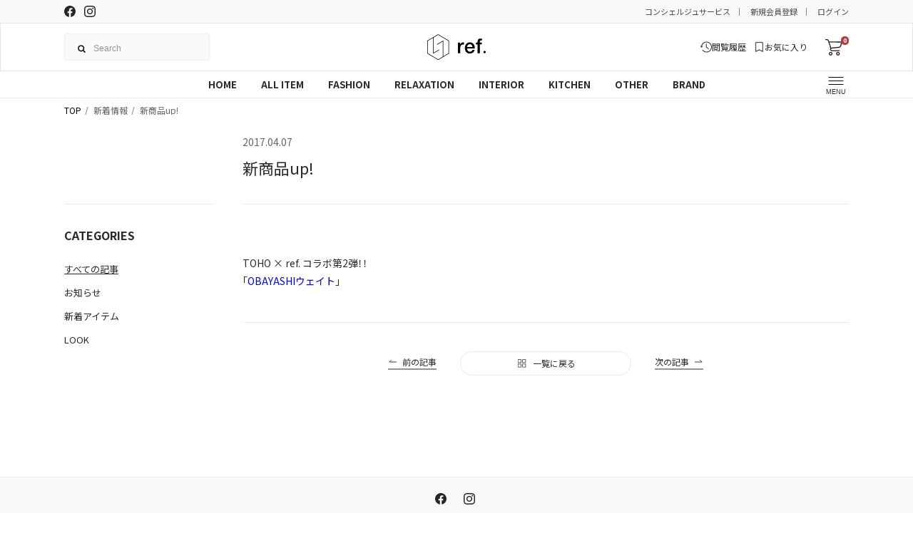

--- FILE ---
content_type: text/html; charset=utf-8
request_url: https://www.refnet.tv/blogs/news/%E6%96%B0%E5%95%86%E5%93%81up-2
body_size: 16263
content:





<!DOCTYPE html>
<html lang="ja">
<head>
  <meta charset="UTF-8">
  <meta name="format-detection" content="telephone=no,address=no,email=no">
  <title>新商品up! | ref. / Web Store</title>

  <meta name="description" content="ref. / Web Store / 当店は国内外の道具や日用品、衣類を販売しています。">
  <meta name="keywords" content="">
  <meta name="viewport" content="width=device-width, initial-scale=1.0, minimum-scale=1.0, maximum-scale=1.0">

  <link rel="stylesheet" href="//www.refnet.tv/cdn/shop/t/22/assets/style_core.css?v=136385466023396783591743417040">
  <link rel="stylesheet" href="//www.refnet.tv/cdn/shop/t/22/assets/images.css?v=64357156734499805941727680861">

  <script src="//www.refnet.tv/cdn/shop/t/22/assets/jquery-3.5.1.min.js?v=133494139889153862371727234241"></script>

  <!-- font -->
  <link rel="preconnect" href="https://fonts.googleapis.com">
  <link rel="preconnect" href="https://fonts.gstatic.com" crossorigin>
  <link href="https://fonts.googleapis.com/css2?family=Noto+Sans+JP:wght@400;700&family=Noto+Serif+JP:wght@400;700&display=swap" rel="stylesheet">
  <link rel="stylesheet" href="https://use.typekit.net/zoo1hth.css">
  <link rel="preconnect" href="https://fonts.googleapis.com">
  <link rel="preconnect" href="https://fonts.gstatic.com" crossorigin>
  <link href="https://fonts.googleapis.com/css2?family=IBM+Plex+Sans&display=swap" rel="stylesheet">

  <!-- ogp -->
  <meta property="og:title" content="新商品up! - ref. / Web Store" />
  <meta property=" og:site_name" content="ref. / Web Store" />
  <meta property="og:url" content="https://www.refnet.tv/blogs/news/%E6%96%B0%E5%95%86%E5%93%81up-2" />
  <meta property="og:description" content="ref. / Web Store - TOHO × ref. コラボ第2弾！！ 「OBAYASHIウェイト」" />
  <meta property="og:type" content="website" />
  <meta property="og:image" content="https://www.refnet.tv/cdn/shop/t/22/assets/ogp.png?v=146799169022369653731727234239">

  <meta name="twitter:card" content="summary" />
  <meta property="og:url" content="https://www.refnet.tv/blogs/news/%E6%96%B0%E5%95%86%E5%93%81up-2" />
  <meta property="og:title" content="新商品up! - ref. / Web Store" />
  <meta property=" og:description" content="TOHO × ref. コラボ第2弾！！ 「OBAYASHIウェイト」 | ref. / Web Store" />
  <meta property="og:image" content="https://www.refnet.tv/cdn/shop/t/22/assets/ogp.png?v=146799169022369653731727234239" />
  <link rel="apple-touch-icon" sizes="180x180" href="//www.refnet.tv/cdn/shop/t/22/assets/apple-touch-icon.png?v=131284967276541480631727234239">
  <link rel="icon" type="image/png" sizes="32x32" href="//www.refnet.tv/cdn/shop/t/22/assets/favicon-32x32.png?v=28429720276337961551727234238">
  <link rel="icon" type="image/png" sizes="16x16" href="//www.refnet.tv/cdn/shop/t/22/assets/favicon-16x16.png?v=56168249151341542751727234239">
  <link rel="manifest" href="//www.refnet.tv/cdn/shop/t/22/assets/site.webmanifest?v=28520019027173394721727234240">
  <meta name="msapplication-TileColor" content="#da532c">
  <meta name="theme-color" content="#ffffff">
<link rel="canonical" href="https://www.refnet.tv/blogs/news/%e6%96%b0%e5%95%86%e5%93%81up-2">
<link href="https://monorail-edge.shopifysvc.com" rel="dns-prefetch">
<script>(function(){if ("sendBeacon" in navigator && "performance" in window) {try {var session_token_from_headers = performance.getEntriesByType('navigation')[0].serverTiming.find(x => x.name == '_s').description;} catch {var session_token_from_headers = undefined;}var session_cookie_matches = document.cookie.match(/_shopify_s=([^;]*)/);var session_token_from_cookie = session_cookie_matches && session_cookie_matches.length === 2 ? session_cookie_matches[1] : "";var session_token = session_token_from_headers || session_token_from_cookie || "";function handle_abandonment_event(e) {var entries = performance.getEntries().filter(function(entry) {return /monorail-edge.shopifysvc.com/.test(entry.name);});if (!window.abandonment_tracked && entries.length === 0) {window.abandonment_tracked = true;var currentMs = Date.now();var navigation_start = performance.timing.navigationStart;var payload = {shop_id: 1639546957,url: window.location.href,navigation_start,duration: currentMs - navigation_start,session_token,page_type: "article"};window.navigator.sendBeacon("https://monorail-edge.shopifysvc.com/v1/produce", JSON.stringify({schema_id: "online_store_buyer_site_abandonment/1.1",payload: payload,metadata: {event_created_at_ms: currentMs,event_sent_at_ms: currentMs}}));}}window.addEventListener('pagehide', handle_abandonment_event);}}());</script>
<script id="web-pixels-manager-setup">(function e(e,d,r,n,o){if(void 0===o&&(o={}),!Boolean(null===(a=null===(i=window.Shopify)||void 0===i?void 0:i.analytics)||void 0===a?void 0:a.replayQueue)){var i,a;window.Shopify=window.Shopify||{};var t=window.Shopify;t.analytics=t.analytics||{};var s=t.analytics;s.replayQueue=[],s.publish=function(e,d,r){return s.replayQueue.push([e,d,r]),!0};try{self.performance.mark("wpm:start")}catch(e){}var l=function(){var e={modern:/Edge?\/(1{2}[4-9]|1[2-9]\d|[2-9]\d{2}|\d{4,})\.\d+(\.\d+|)|Firefox\/(1{2}[4-9]|1[2-9]\d|[2-9]\d{2}|\d{4,})\.\d+(\.\d+|)|Chrom(ium|e)\/(9{2}|\d{3,})\.\d+(\.\d+|)|(Maci|X1{2}).+ Version\/(15\.\d+|(1[6-9]|[2-9]\d|\d{3,})\.\d+)([,.]\d+|)( \(\w+\)|)( Mobile\/\w+|) Safari\/|Chrome.+OPR\/(9{2}|\d{3,})\.\d+\.\d+|(CPU[ +]OS|iPhone[ +]OS|CPU[ +]iPhone|CPU IPhone OS|CPU iPad OS)[ +]+(15[._]\d+|(1[6-9]|[2-9]\d|\d{3,})[._]\d+)([._]\d+|)|Android:?[ /-](13[3-9]|1[4-9]\d|[2-9]\d{2}|\d{4,})(\.\d+|)(\.\d+|)|Android.+Firefox\/(13[5-9]|1[4-9]\d|[2-9]\d{2}|\d{4,})\.\d+(\.\d+|)|Android.+Chrom(ium|e)\/(13[3-9]|1[4-9]\d|[2-9]\d{2}|\d{4,})\.\d+(\.\d+|)|SamsungBrowser\/([2-9]\d|\d{3,})\.\d+/,legacy:/Edge?\/(1[6-9]|[2-9]\d|\d{3,})\.\d+(\.\d+|)|Firefox\/(5[4-9]|[6-9]\d|\d{3,})\.\d+(\.\d+|)|Chrom(ium|e)\/(5[1-9]|[6-9]\d|\d{3,})\.\d+(\.\d+|)([\d.]+$|.*Safari\/(?![\d.]+ Edge\/[\d.]+$))|(Maci|X1{2}).+ Version\/(10\.\d+|(1[1-9]|[2-9]\d|\d{3,})\.\d+)([,.]\d+|)( \(\w+\)|)( Mobile\/\w+|) Safari\/|Chrome.+OPR\/(3[89]|[4-9]\d|\d{3,})\.\d+\.\d+|(CPU[ +]OS|iPhone[ +]OS|CPU[ +]iPhone|CPU IPhone OS|CPU iPad OS)[ +]+(10[._]\d+|(1[1-9]|[2-9]\d|\d{3,})[._]\d+)([._]\d+|)|Android:?[ /-](13[3-9]|1[4-9]\d|[2-9]\d{2}|\d{4,})(\.\d+|)(\.\d+|)|Mobile Safari.+OPR\/([89]\d|\d{3,})\.\d+\.\d+|Android.+Firefox\/(13[5-9]|1[4-9]\d|[2-9]\d{2}|\d{4,})\.\d+(\.\d+|)|Android.+Chrom(ium|e)\/(13[3-9]|1[4-9]\d|[2-9]\d{2}|\d{4,})\.\d+(\.\d+|)|Android.+(UC? ?Browser|UCWEB|U3)[ /]?(15\.([5-9]|\d{2,})|(1[6-9]|[2-9]\d|\d{3,})\.\d+)\.\d+|SamsungBrowser\/(5\.\d+|([6-9]|\d{2,})\.\d+)|Android.+MQ{2}Browser\/(14(\.(9|\d{2,})|)|(1[5-9]|[2-9]\d|\d{3,})(\.\d+|))(\.\d+|)|K[Aa][Ii]OS\/(3\.\d+|([4-9]|\d{2,})\.\d+)(\.\d+|)/},d=e.modern,r=e.legacy,n=navigator.userAgent;return n.match(d)?"modern":n.match(r)?"legacy":"unknown"}(),u="modern"===l?"modern":"legacy",c=(null!=n?n:{modern:"",legacy:""})[u],f=function(e){return[e.baseUrl,"/wpm","/b",e.hashVersion,"modern"===e.buildTarget?"m":"l",".js"].join("")}({baseUrl:d,hashVersion:r,buildTarget:u}),m=function(e){var d=e.version,r=e.bundleTarget,n=e.surface,o=e.pageUrl,i=e.monorailEndpoint;return{emit:function(e){var a=e.status,t=e.errorMsg,s=(new Date).getTime(),l=JSON.stringify({metadata:{event_sent_at_ms:s},events:[{schema_id:"web_pixels_manager_load/3.1",payload:{version:d,bundle_target:r,page_url:o,status:a,surface:n,error_msg:t},metadata:{event_created_at_ms:s}}]});if(!i)return console&&console.warn&&console.warn("[Web Pixels Manager] No Monorail endpoint provided, skipping logging."),!1;try{return self.navigator.sendBeacon.bind(self.navigator)(i,l)}catch(e){}var u=new XMLHttpRequest;try{return u.open("POST",i,!0),u.setRequestHeader("Content-Type","text/plain"),u.send(l),!0}catch(e){return console&&console.warn&&console.warn("[Web Pixels Manager] Got an unhandled error while logging to Monorail."),!1}}}}({version:r,bundleTarget:l,surface:e.surface,pageUrl:self.location.href,monorailEndpoint:e.monorailEndpoint});try{o.browserTarget=l,function(e){var d=e.src,r=e.async,n=void 0===r||r,o=e.onload,i=e.onerror,a=e.sri,t=e.scriptDataAttributes,s=void 0===t?{}:t,l=document.createElement("script"),u=document.querySelector("head"),c=document.querySelector("body");if(l.async=n,l.src=d,a&&(l.integrity=a,l.crossOrigin="anonymous"),s)for(var f in s)if(Object.prototype.hasOwnProperty.call(s,f))try{l.dataset[f]=s[f]}catch(e){}if(o&&l.addEventListener("load",o),i&&l.addEventListener("error",i),u)u.appendChild(l);else{if(!c)throw new Error("Did not find a head or body element to append the script");c.appendChild(l)}}({src:f,async:!0,onload:function(){if(!function(){var e,d;return Boolean(null===(d=null===(e=window.Shopify)||void 0===e?void 0:e.analytics)||void 0===d?void 0:d.initialized)}()){var d=window.webPixelsManager.init(e)||void 0;if(d){var r=window.Shopify.analytics;r.replayQueue.forEach((function(e){var r=e[0],n=e[1],o=e[2];d.publishCustomEvent(r,n,o)})),r.replayQueue=[],r.publish=d.publishCustomEvent,r.visitor=d.visitor,r.initialized=!0}}},onerror:function(){return m.emit({status:"failed",errorMsg:"".concat(f," has failed to load")})},sri:function(e){var d=/^sha384-[A-Za-z0-9+/=]+$/;return"string"==typeof e&&d.test(e)}(c)?c:"",scriptDataAttributes:o}),m.emit({status:"loading"})}catch(e){m.emit({status:"failed",errorMsg:(null==e?void 0:e.message)||"Unknown error"})}}})({shopId: 1639546957,storefrontBaseUrl: "https://www.refnet.tv",extensionsBaseUrl: "https://extensions.shopifycdn.com/cdn/shopifycloud/web-pixels-manager",monorailEndpoint: "https://monorail-edge.shopifysvc.com/unstable/produce_batch",surface: "storefront-renderer",enabledBetaFlags: ["2dca8a86"],webPixelsConfigList: [{"id":"777027843","configuration":"{\"config\":\"{\\\"pixel_id\\\":\\\"G-NCBY2J0P4K\\\",\\\"google_tag_ids\\\":[\\\"G-NCBY2J0P4K\\\"],\\\"target_country\\\":\\\"JP\\\",\\\"gtag_events\\\":[{\\\"type\\\":\\\"begin_checkout\\\",\\\"action_label\\\":\\\"G-NCBY2J0P4K\\\"},{\\\"type\\\":\\\"search\\\",\\\"action_label\\\":\\\"G-NCBY2J0P4K\\\"},{\\\"type\\\":\\\"view_item\\\",\\\"action_label\\\":\\\"G-NCBY2J0P4K\\\"},{\\\"type\\\":\\\"purchase\\\",\\\"action_label\\\":\\\"G-NCBY2J0P4K\\\"},{\\\"type\\\":\\\"page_view\\\",\\\"action_label\\\":\\\"G-NCBY2J0P4K\\\"},{\\\"type\\\":\\\"add_payment_info\\\",\\\"action_label\\\":\\\"G-NCBY2J0P4K\\\"},{\\\"type\\\":\\\"add_to_cart\\\",\\\"action_label\\\":\\\"G-NCBY2J0P4K\\\"}],\\\"enable_monitoring_mode\\\":false}\"}","eventPayloadVersion":"v1","runtimeContext":"OPEN","scriptVersion":"b2a88bafab3e21179ed38636efcd8a93","type":"APP","apiClientId":1780363,"privacyPurposes":[],"dataSharingAdjustments":{"protectedCustomerApprovalScopes":["read_customer_address","read_customer_email","read_customer_name","read_customer_personal_data","read_customer_phone"]}},{"id":"376242435","configuration":"{\"shop\":\"refnet.myshopify.com\",\"enabled\":\"true\",\"hmacKey\":\"f26cd5bd95bb7031ba7461475b6e618b\"}","eventPayloadVersion":"v1","runtimeContext":"STRICT","scriptVersion":"728114a5167fec3ce2fdbc41bef2eeb1","type":"APP","apiClientId":4653451,"privacyPurposes":["ANALYTICS","MARKETING","SALE_OF_DATA"],"dataSharingAdjustments":{"protectedCustomerApprovalScopes":["read_customer_address","read_customer_email","read_customer_name","read_customer_personal_data","read_customer_phone"]}},{"id":"155844867","configuration":"{\"pixel_id\":\"1907890185957637\",\"pixel_type\":\"facebook_pixel\",\"metaapp_system_user_token\":\"-\"}","eventPayloadVersion":"v1","runtimeContext":"OPEN","scriptVersion":"ca16bc87fe92b6042fbaa3acc2fbdaa6","type":"APP","apiClientId":2329312,"privacyPurposes":["ANALYTICS","MARKETING","SALE_OF_DATA"],"dataSharingAdjustments":{"protectedCustomerApprovalScopes":["read_customer_address","read_customer_email","read_customer_name","read_customer_personal_data","read_customer_phone"]}},{"id":"63570179","eventPayloadVersion":"v1","runtimeContext":"LAX","scriptVersion":"1","type":"CUSTOM","privacyPurposes":["MARKETING"],"name":"Meta pixel (migrated)"},{"id":"shopify-app-pixel","configuration":"{}","eventPayloadVersion":"v1","runtimeContext":"STRICT","scriptVersion":"0450","apiClientId":"shopify-pixel","type":"APP","privacyPurposes":["ANALYTICS","MARKETING"]},{"id":"shopify-custom-pixel","eventPayloadVersion":"v1","runtimeContext":"LAX","scriptVersion":"0450","apiClientId":"shopify-pixel","type":"CUSTOM","privacyPurposes":["ANALYTICS","MARKETING"]}],isMerchantRequest: false,initData: {"shop":{"name":"ref. \/ Web Store","paymentSettings":{"currencyCode":"JPY"},"myshopifyDomain":"refnet.myshopify.com","countryCode":"JP","storefrontUrl":"https:\/\/www.refnet.tv"},"customer":null,"cart":null,"checkout":null,"productVariants":[],"purchasingCompany":null},},"https://www.refnet.tv/cdn","7cecd0b6w90c54c6cpe92089d5m57a67346",{"modern":"","legacy":""},{"shopId":"1639546957","storefrontBaseUrl":"https:\/\/www.refnet.tv","extensionBaseUrl":"https:\/\/extensions.shopifycdn.com\/cdn\/shopifycloud\/web-pixels-manager","surface":"storefront-renderer","enabledBetaFlags":"[\"2dca8a86\"]","isMerchantRequest":"false","hashVersion":"7cecd0b6w90c54c6cpe92089d5m57a67346","publish":"custom","events":"[[\"page_viewed\",{}]]"});</script><script>
  window.ShopifyAnalytics = window.ShopifyAnalytics || {};
  window.ShopifyAnalytics.meta = window.ShopifyAnalytics.meta || {};
  window.ShopifyAnalytics.meta.currency = 'JPY';
  var meta = {"page":{"pageType":"article","resourceType":"article","resourceId":28340944973,"requestId":"0647a113-e23a-4e97-9729-6ba4f935d2ae-1768482198"}};
  for (var attr in meta) {
    window.ShopifyAnalytics.meta[attr] = meta[attr];
  }
</script>
<script class="analytics">
  (function () {
    var customDocumentWrite = function(content) {
      var jquery = null;

      if (window.jQuery) {
        jquery = window.jQuery;
      } else if (window.Checkout && window.Checkout.$) {
        jquery = window.Checkout.$;
      }

      if (jquery) {
        jquery('body').append(content);
      }
    };

    var hasLoggedConversion = function(token) {
      if (token) {
        return document.cookie.indexOf('loggedConversion=' + token) !== -1;
      }
      return false;
    }

    var setCookieIfConversion = function(token) {
      if (token) {
        var twoMonthsFromNow = new Date(Date.now());
        twoMonthsFromNow.setMonth(twoMonthsFromNow.getMonth() + 2);

        document.cookie = 'loggedConversion=' + token + '; expires=' + twoMonthsFromNow;
      }
    }

    var trekkie = window.ShopifyAnalytics.lib = window.trekkie = window.trekkie || [];
    if (trekkie.integrations) {
      return;
    }
    trekkie.methods = [
      'identify',
      'page',
      'ready',
      'track',
      'trackForm',
      'trackLink'
    ];
    trekkie.factory = function(method) {
      return function() {
        var args = Array.prototype.slice.call(arguments);
        args.unshift(method);
        trekkie.push(args);
        return trekkie;
      };
    };
    for (var i = 0; i < trekkie.methods.length; i++) {
      var key = trekkie.methods[i];
      trekkie[key] = trekkie.factory(key);
    }
    trekkie.load = function(config) {
      trekkie.config = config || {};
      trekkie.config.initialDocumentCookie = document.cookie;
      var first = document.getElementsByTagName('script')[0];
      var script = document.createElement('script');
      script.type = 'text/javascript';
      script.onerror = function(e) {
        var scriptFallback = document.createElement('script');
        scriptFallback.type = 'text/javascript';
        scriptFallback.onerror = function(error) {
                var Monorail = {
      produce: function produce(monorailDomain, schemaId, payload) {
        var currentMs = new Date().getTime();
        var event = {
          schema_id: schemaId,
          payload: payload,
          metadata: {
            event_created_at_ms: currentMs,
            event_sent_at_ms: currentMs
          }
        };
        return Monorail.sendRequest("https://" + monorailDomain + "/v1/produce", JSON.stringify(event));
      },
      sendRequest: function sendRequest(endpointUrl, payload) {
        // Try the sendBeacon API
        if (window && window.navigator && typeof window.navigator.sendBeacon === 'function' && typeof window.Blob === 'function' && !Monorail.isIos12()) {
          var blobData = new window.Blob([payload], {
            type: 'text/plain'
          });

          if (window.navigator.sendBeacon(endpointUrl, blobData)) {
            return true;
          } // sendBeacon was not successful

        } // XHR beacon

        var xhr = new XMLHttpRequest();

        try {
          xhr.open('POST', endpointUrl);
          xhr.setRequestHeader('Content-Type', 'text/plain');
          xhr.send(payload);
        } catch (e) {
          console.log(e);
        }

        return false;
      },
      isIos12: function isIos12() {
        return window.navigator.userAgent.lastIndexOf('iPhone; CPU iPhone OS 12_') !== -1 || window.navigator.userAgent.lastIndexOf('iPad; CPU OS 12_') !== -1;
      }
    };
    Monorail.produce('monorail-edge.shopifysvc.com',
      'trekkie_storefront_load_errors/1.1',
      {shop_id: 1639546957,
      theme_id: 145277157635,
      app_name: "storefront",
      context_url: window.location.href,
      source_url: "//www.refnet.tv/cdn/s/trekkie.storefront.cd680fe47e6c39ca5d5df5f0a32d569bc48c0f27.min.js"});

        };
        scriptFallback.async = true;
        scriptFallback.src = '//www.refnet.tv/cdn/s/trekkie.storefront.cd680fe47e6c39ca5d5df5f0a32d569bc48c0f27.min.js';
        first.parentNode.insertBefore(scriptFallback, first);
      };
      script.async = true;
      script.src = '//www.refnet.tv/cdn/s/trekkie.storefront.cd680fe47e6c39ca5d5df5f0a32d569bc48c0f27.min.js';
      first.parentNode.insertBefore(script, first);
    };
    trekkie.load(
      {"Trekkie":{"appName":"storefront","development":false,"defaultAttributes":{"shopId":1639546957,"isMerchantRequest":null,"themeId":145277157635,"themeCityHash":"8122140521107989062","contentLanguage":"ja","currency":"JPY","eventMetadataId":"a6df4745-ccaa-4671-b7ed-65fc1cec74e7"},"isServerSideCookieWritingEnabled":true,"monorailRegion":"shop_domain","enabledBetaFlags":["65f19447"]},"Session Attribution":{},"S2S":{"facebookCapiEnabled":true,"source":"trekkie-storefront-renderer","apiClientId":580111}}
    );

    var loaded = false;
    trekkie.ready(function() {
      if (loaded) return;
      loaded = true;

      window.ShopifyAnalytics.lib = window.trekkie;

      var originalDocumentWrite = document.write;
      document.write = customDocumentWrite;
      try { window.ShopifyAnalytics.merchantGoogleAnalytics.call(this); } catch(error) {};
      document.write = originalDocumentWrite;

      window.ShopifyAnalytics.lib.page(null,{"pageType":"article","resourceType":"article","resourceId":28340944973,"requestId":"0647a113-e23a-4e97-9729-6ba4f935d2ae-1768482198","shopifyEmitted":true});

      var match = window.location.pathname.match(/checkouts\/(.+)\/(thank_you|post_purchase)/)
      var token = match? match[1]: undefined;
      if (!hasLoggedConversion(token)) {
        setCookieIfConversion(token);
        
      }
    });


        var eventsListenerScript = document.createElement('script');
        eventsListenerScript.async = true;
        eventsListenerScript.src = "//www.refnet.tv/cdn/shopifycloud/storefront/assets/shop_events_listener-3da45d37.js";
        document.getElementsByTagName('head')[0].appendChild(eventsListenerScript);

})();</script>
  <script>
  if (!window.ga || (window.ga && typeof window.ga !== 'function')) {
    window.ga = function ga() {
      (window.ga.q = window.ga.q || []).push(arguments);
      if (window.Shopify && window.Shopify.analytics && typeof window.Shopify.analytics.publish === 'function') {
        window.Shopify.analytics.publish("ga_stub_called", {}, {sendTo: "google_osp_migration"});
      }
      console.error("Shopify's Google Analytics stub called with:", Array.from(arguments), "\nSee https://help.shopify.com/manual/promoting-marketing/pixels/pixel-migration#google for more information.");
    };
    if (window.Shopify && window.Shopify.analytics && typeof window.Shopify.analytics.publish === 'function') {
      window.Shopify.analytics.publish("ga_stub_initialized", {}, {sendTo: "google_osp_migration"});
    }
  }
</script>
<script
  defer
  src="https://www.refnet.tv/cdn/shopifycloud/perf-kit/shopify-perf-kit-3.0.3.min.js"
  data-application="storefront-renderer"
  data-shop-id="1639546957"
  data-render-region="gcp-us-central1"
  data-page-type="article"
  data-theme-instance-id="145277157635"
  data-theme-name="ref2.0"
  data-theme-version="1.0.0"
  data-monorail-region="shop_domain"
  data-resource-timing-sampling-rate="10"
  data-shs="true"
  data-shs-beacon="true"
  data-shs-export-with-fetch="true"
  data-shs-logs-sample-rate="1"
  data-shs-beacon-endpoint="https://www.refnet.tv/api/collect"
></script>
</head>

<script>window.performance && window.performance.mark && window.performance.mark('shopify.content_for_header.start');</script><meta name="google-site-verification" content="HA2ldUjB4-Gc6hVCrRfVDSANJw5j4wX9te9ACDZfVeI">
<meta name="facebook-domain-verification" content="ivcaxgaqedz1cfpkz72uyv4lls59on">
<meta id="shopify-digital-wallet" name="shopify-digital-wallet" content="/1639546957/digital_wallets/dialog">
<meta name="shopify-checkout-api-token" content="0221e6baaa23a5a67d9d82c7deb7be78">
<link rel="alternate" type="application/atom+xml" title="Feed" href="/blogs/news.atom" />
<script async="async" src="/checkouts/internal/preloads.js?locale=ja-JP"></script>
<link rel="preconnect" href="https://shop.app" crossorigin="anonymous">
<script async="async" src="https://shop.app/checkouts/internal/preloads.js?locale=ja-JP&shop_id=1639546957" crossorigin="anonymous"></script>
<script id="apple-pay-shop-capabilities" type="application/json">{"shopId":1639546957,"countryCode":"JP","currencyCode":"JPY","merchantCapabilities":["supports3DS"],"merchantId":"gid:\/\/shopify\/Shop\/1639546957","merchantName":"ref. \/ Web Store","requiredBillingContactFields":["postalAddress","email","phone"],"requiredShippingContactFields":["postalAddress","email","phone"],"shippingType":"shipping","supportedNetworks":["visa","masterCard","amex","jcb","discover"],"total":{"type":"pending","label":"ref. \/ Web Store","amount":"1.00"},"shopifyPaymentsEnabled":true,"supportsSubscriptions":true}</script>
<script id="shopify-features" type="application/json">{"accessToken":"0221e6baaa23a5a67d9d82c7deb7be78","betas":["rich-media-storefront-analytics"],"domain":"www.refnet.tv","predictiveSearch":false,"shopId":1639546957,"locale":"ja"}</script>
<script>var Shopify = Shopify || {};
Shopify.shop = "refnet.myshopify.com";
Shopify.locale = "ja";
Shopify.currency = {"active":"JPY","rate":"1.0"};
Shopify.country = "JP";
Shopify.theme = {"name":"shopify-ref-2.0\/main","id":145277157635,"schema_name":"ref2.0","schema_version":"1.0.0","theme_store_id":null,"role":"main"};
Shopify.theme.handle = "null";
Shopify.theme.style = {"id":null,"handle":null};
Shopify.cdnHost = "www.refnet.tv/cdn";
Shopify.routes = Shopify.routes || {};
Shopify.routes.root = "/";</script>
<script type="module">!function(o){(o.Shopify=o.Shopify||{}).modules=!0}(window);</script>
<script>!function(o){function n(){var o=[];function n(){o.push(Array.prototype.slice.apply(arguments))}return n.q=o,n}var t=o.Shopify=o.Shopify||{};t.loadFeatures=n(),t.autoloadFeatures=n()}(window);</script>
<script>
  window.ShopifyPay = window.ShopifyPay || {};
  window.ShopifyPay.apiHost = "shop.app\/pay";
  window.ShopifyPay.redirectState = null;
</script>
<script id="shop-js-analytics" type="application/json">{"pageType":"article"}</script>
<script defer="defer" async type="module" src="//www.refnet.tv/cdn/shopifycloud/shop-js/modules/v2/client.init-shop-cart-sync_CRO8OuKI.ja.esm.js"></script>
<script defer="defer" async type="module" src="//www.refnet.tv/cdn/shopifycloud/shop-js/modules/v2/chunk.common_A56sv42F.esm.js"></script>
<script type="module">
  await import("//www.refnet.tv/cdn/shopifycloud/shop-js/modules/v2/client.init-shop-cart-sync_CRO8OuKI.ja.esm.js");
await import("//www.refnet.tv/cdn/shopifycloud/shop-js/modules/v2/chunk.common_A56sv42F.esm.js");

  window.Shopify.SignInWithShop?.initShopCartSync?.({"fedCMEnabled":true,"windoidEnabled":true});

</script>
<script>
  window.Shopify = window.Shopify || {};
  if (!window.Shopify.featureAssets) window.Shopify.featureAssets = {};
  window.Shopify.featureAssets['shop-js'] = {"shop-cart-sync":["modules/v2/client.shop-cart-sync_Rbupk0-S.ja.esm.js","modules/v2/chunk.common_A56sv42F.esm.js"],"init-fed-cm":["modules/v2/client.init-fed-cm_Brlme73P.ja.esm.js","modules/v2/chunk.common_A56sv42F.esm.js"],"shop-button":["modules/v2/client.shop-button_CAOYMen2.ja.esm.js","modules/v2/chunk.common_A56sv42F.esm.js"],"shop-cash-offers":["modules/v2/client.shop-cash-offers_ivvZeP39.ja.esm.js","modules/v2/chunk.common_A56sv42F.esm.js","modules/v2/chunk.modal_ILhUGby7.esm.js"],"init-windoid":["modules/v2/client.init-windoid_BLzf7E_S.ja.esm.js","modules/v2/chunk.common_A56sv42F.esm.js"],"init-shop-email-lookup-coordinator":["modules/v2/client.init-shop-email-lookup-coordinator_Dz-pgYZI.ja.esm.js","modules/v2/chunk.common_A56sv42F.esm.js"],"shop-toast-manager":["modules/v2/client.shop-toast-manager_BRuj-JEc.ja.esm.js","modules/v2/chunk.common_A56sv42F.esm.js"],"shop-login-button":["modules/v2/client.shop-login-button_DgSCIKnN.ja.esm.js","modules/v2/chunk.common_A56sv42F.esm.js","modules/v2/chunk.modal_ILhUGby7.esm.js"],"avatar":["modules/v2/client.avatar_BTnouDA3.ja.esm.js"],"pay-button":["modules/v2/client.pay-button_CxybczQF.ja.esm.js","modules/v2/chunk.common_A56sv42F.esm.js"],"init-shop-cart-sync":["modules/v2/client.init-shop-cart-sync_CRO8OuKI.ja.esm.js","modules/v2/chunk.common_A56sv42F.esm.js"],"init-customer-accounts":["modules/v2/client.init-customer-accounts_B7JfRd7a.ja.esm.js","modules/v2/client.shop-login-button_DgSCIKnN.ja.esm.js","modules/v2/chunk.common_A56sv42F.esm.js","modules/v2/chunk.modal_ILhUGby7.esm.js"],"init-shop-for-new-customer-accounts":["modules/v2/client.init-shop-for-new-customer-accounts_DuVdZwgs.ja.esm.js","modules/v2/client.shop-login-button_DgSCIKnN.ja.esm.js","modules/v2/chunk.common_A56sv42F.esm.js","modules/v2/chunk.modal_ILhUGby7.esm.js"],"init-customer-accounts-sign-up":["modules/v2/client.init-customer-accounts-sign-up_Bo1CzG-w.ja.esm.js","modules/v2/client.shop-login-button_DgSCIKnN.ja.esm.js","modules/v2/chunk.common_A56sv42F.esm.js","modules/v2/chunk.modal_ILhUGby7.esm.js"],"checkout-modal":["modules/v2/client.checkout-modal_B2T2_lCJ.ja.esm.js","modules/v2/chunk.common_A56sv42F.esm.js","modules/v2/chunk.modal_ILhUGby7.esm.js"],"shop-follow-button":["modules/v2/client.shop-follow-button_Bkz4TQZn.ja.esm.js","modules/v2/chunk.common_A56sv42F.esm.js","modules/v2/chunk.modal_ILhUGby7.esm.js"],"lead-capture":["modules/v2/client.lead-capture_C6eAi-6_.ja.esm.js","modules/v2/chunk.common_A56sv42F.esm.js","modules/v2/chunk.modal_ILhUGby7.esm.js"],"shop-login":["modules/v2/client.shop-login_QcPsljo4.ja.esm.js","modules/v2/chunk.common_A56sv42F.esm.js","modules/v2/chunk.modal_ILhUGby7.esm.js"],"payment-terms":["modules/v2/client.payment-terms_Dt9LCeZF.ja.esm.js","modules/v2/chunk.common_A56sv42F.esm.js","modules/v2/chunk.modal_ILhUGby7.esm.js"]};
</script>
<script id="__st">var __st={"a":1639546957,"offset":32400,"reqid":"0647a113-e23a-4e97-9729-6ba4f935d2ae-1768482198","pageurl":"www.refnet.tv\/blogs\/news\/%E6%96%B0%E5%95%86%E5%93%81up-2","s":"articles-28340944973","u":"01704128c900","p":"article","rtyp":"article","rid":28340944973};</script>
<script>window.ShopifyPaypalV4VisibilityTracking = true;</script>
<script id="captcha-bootstrap">!function(){'use strict';const t='contact',e='account',n='new_comment',o=[[t,t],['blogs',n],['comments',n],[t,'customer']],c=[[e,'customer_login'],[e,'guest_login'],[e,'recover_customer_password'],[e,'create_customer']],r=t=>t.map((([t,e])=>`form[action*='/${t}']:not([data-nocaptcha='true']) input[name='form_type'][value='${e}']`)).join(','),a=t=>()=>t?[...document.querySelectorAll(t)].map((t=>t.form)):[];function s(){const t=[...o],e=r(t);return a(e)}const i='password',u='form_key',d=['recaptcha-v3-token','g-recaptcha-response','h-captcha-response',i],f=()=>{try{return window.sessionStorage}catch{return}},m='__shopify_v',_=t=>t.elements[u];function p(t,e,n=!1){try{const o=window.sessionStorage,c=JSON.parse(o.getItem(e)),{data:r}=function(t){const{data:e,action:n}=t;return t[m]||n?{data:e,action:n}:{data:t,action:n}}(c);for(const[e,n]of Object.entries(r))t.elements[e]&&(t.elements[e].value=n);n&&o.removeItem(e)}catch(o){console.error('form repopulation failed',{error:o})}}const l='form_type',E='cptcha';function T(t){t.dataset[E]=!0}const w=window,h=w.document,L='Shopify',v='ce_forms',y='captcha';let A=!1;((t,e)=>{const n=(g='f06e6c50-85a8-45c8-87d0-21a2b65856fe',I='https://cdn.shopify.com/shopifycloud/storefront-forms-hcaptcha/ce_storefront_forms_captcha_hcaptcha.v1.5.2.iife.js',D={infoText:'hCaptchaによる保護',privacyText:'プライバシー',termsText:'利用規約'},(t,e,n)=>{const o=w[L][v],c=o.bindForm;if(c)return c(t,g,e,D).then(n);var r;o.q.push([[t,g,e,D],n]),r=I,A||(h.body.append(Object.assign(h.createElement('script'),{id:'captcha-provider',async:!0,src:r})),A=!0)});var g,I,D;w[L]=w[L]||{},w[L][v]=w[L][v]||{},w[L][v].q=[],w[L][y]=w[L][y]||{},w[L][y].protect=function(t,e){n(t,void 0,e),T(t)},Object.freeze(w[L][y]),function(t,e,n,w,h,L){const[v,y,A,g]=function(t,e,n){const i=e?o:[],u=t?c:[],d=[...i,...u],f=r(d),m=r(i),_=r(d.filter((([t,e])=>n.includes(e))));return[a(f),a(m),a(_),s()]}(w,h,L),I=t=>{const e=t.target;return e instanceof HTMLFormElement?e:e&&e.form},D=t=>v().includes(t);t.addEventListener('submit',(t=>{const e=I(t);if(!e)return;const n=D(e)&&!e.dataset.hcaptchaBound&&!e.dataset.recaptchaBound,o=_(e),c=g().includes(e)&&(!o||!o.value);(n||c)&&t.preventDefault(),c&&!n&&(function(t){try{if(!f())return;!function(t){const e=f();if(!e)return;const n=_(t);if(!n)return;const o=n.value;o&&e.removeItem(o)}(t);const e=Array.from(Array(32),(()=>Math.random().toString(36)[2])).join('');!function(t,e){_(t)||t.append(Object.assign(document.createElement('input'),{type:'hidden',name:u})),t.elements[u].value=e}(t,e),function(t,e){const n=f();if(!n)return;const o=[...t.querySelectorAll(`input[type='${i}']`)].map((({name:t})=>t)),c=[...d,...o],r={};for(const[a,s]of new FormData(t).entries())c.includes(a)||(r[a]=s);n.setItem(e,JSON.stringify({[m]:1,action:t.action,data:r}))}(t,e)}catch(e){console.error('failed to persist form',e)}}(e),e.submit())}));const S=(t,e)=>{t&&!t.dataset[E]&&(n(t,e.some((e=>e===t))),T(t))};for(const o of['focusin','change'])t.addEventListener(o,(t=>{const e=I(t);D(e)&&S(e,y())}));const B=e.get('form_key'),M=e.get(l),P=B&&M;t.addEventListener('DOMContentLoaded',(()=>{const t=y();if(P)for(const e of t)e.elements[l].value===M&&p(e,B);[...new Set([...A(),...v().filter((t=>'true'===t.dataset.shopifyCaptcha))])].forEach((e=>S(e,t)))}))}(h,new URLSearchParams(w.location.search),n,t,e,['guest_login'])})(!0,!0)}();</script>
<script integrity="sha256-4kQ18oKyAcykRKYeNunJcIwy7WH5gtpwJnB7kiuLZ1E=" data-source-attribution="shopify.loadfeatures" defer="defer" src="//www.refnet.tv/cdn/shopifycloud/storefront/assets/storefront/load_feature-a0a9edcb.js" crossorigin="anonymous"></script>
<script crossorigin="anonymous" defer="defer" src="//www.refnet.tv/cdn/shopifycloud/storefront/assets/shopify_pay/storefront-65b4c6d7.js?v=20250812"></script>
<script data-source-attribution="shopify.dynamic_checkout.dynamic.init">var Shopify=Shopify||{};Shopify.PaymentButton=Shopify.PaymentButton||{isStorefrontPortableWallets:!0,init:function(){window.Shopify.PaymentButton.init=function(){};var t=document.createElement("script");t.src="https://www.refnet.tv/cdn/shopifycloud/portable-wallets/latest/portable-wallets.ja.js",t.type="module",document.head.appendChild(t)}};
</script>
<script data-source-attribution="shopify.dynamic_checkout.buyer_consent">
  function portableWalletsHideBuyerConsent(e){var t=document.getElementById("shopify-buyer-consent"),n=document.getElementById("shopify-subscription-policy-button");t&&n&&(t.classList.add("hidden"),t.setAttribute("aria-hidden","true"),n.removeEventListener("click",e))}function portableWalletsShowBuyerConsent(e){var t=document.getElementById("shopify-buyer-consent"),n=document.getElementById("shopify-subscription-policy-button");t&&n&&(t.classList.remove("hidden"),t.removeAttribute("aria-hidden"),n.addEventListener("click",e))}window.Shopify?.PaymentButton&&(window.Shopify.PaymentButton.hideBuyerConsent=portableWalletsHideBuyerConsent,window.Shopify.PaymentButton.showBuyerConsent=portableWalletsShowBuyerConsent);
</script>
<script data-source-attribution="shopify.dynamic_checkout.cart.bootstrap">document.addEventListener("DOMContentLoaded",(function(){function t(){return document.querySelector("shopify-accelerated-checkout-cart, shopify-accelerated-checkout")}if(t())Shopify.PaymentButton.init();else{new MutationObserver((function(e,n){t()&&(Shopify.PaymentButton.init(),n.disconnect())})).observe(document.body,{childList:!0,subtree:!0})}}));
</script>
<link id="shopify-accelerated-checkout-styles" rel="stylesheet" media="screen" href="https://www.refnet.tv/cdn/shopifycloud/portable-wallets/latest/accelerated-checkout-backwards-compat.css" crossorigin="anonymous">
<style id="shopify-accelerated-checkout-cart">
        #shopify-buyer-consent {
  margin-top: 1em;
  display: inline-block;
  width: 100%;
}

#shopify-buyer-consent.hidden {
  display: none;
}

#shopify-subscription-policy-button {
  background: none;
  border: none;
  padding: 0;
  text-decoration: underline;
  font-size: inherit;
  cursor: pointer;
}

#shopify-subscription-policy-button::before {
  box-shadow: none;
}

      </style>

<script>window.performance && window.performance.mark && window.performance.mark('shopify.content_for_header.end');</script>

<body class="">
  <div id="shopify-section-header" class="shopify-section"><header class="header">
  <div class="header-top">
    <div class="container">
      <div class="sns-list">
  <a class="sns-list__item" href="https://ja-jp.facebook.com/refnet.tv/" title="Facebook" target="_blank" rel="noopener">
    <img src="//www.refnet.tv/cdn/shop/t/22/assets/icon-fb.svg?v=93561730252701892081727234239" alt="" height="" width="" loading="lazy">
  </a>

  <a class="sns-list__item" href="https://www.instagram.com/ref.store_/" title="Instagram" target="_blank" rel="noopener">
    <img src="//www.refnet.tv/cdn/shop/t/22/assets/icon-insta.svg?v=336115184456128321727234241" alt="" height="" width="" loading="lazy">
  </a>

</div>

      <ul class="header-customer">
        <li class="header-customer__item">
          <a href="/blogs/concierge">コンシェルジュサービス</a>
        </li>
        <li class="header-customer__item">
          <a href="/account/register/">新規会員登録</a>
        </li>
        <li class="header-customer__item">
          
            <a href="/account/login/">ログイン</a>
          
        </li>
      </ul>
    </div>
  </div>

  <div class="LoadingBar"></div>
  <div class="header-middle">
    <div class="container">
      <div id="Search" class="header-search">
        <form action="/search" method="get" class="search-bar" role="search">
          <button type="submit" class="icon-search">
            <img src="//www.refnet.tv/cdn/shop/t/22/assets/icon-search.svg?v=83072994569429820191727234239" class="icon-search" alt="" height="" width="" loading="lazy">
          </button>
          <input type="hidden" name="type" value="product">
          <input
            type="search"
            name="q"
            placeholder="Search"
            class="header-search__input"
            aria-label="Search Site"
            autocomplete="off"
          >
        </form>
      </div>

      

      <a href="/" class="header-logo">
        <img src="//www.refnet.tv/cdn/shop/t/22/assets/logo.svg?v=153199265226048484951727234238" alt="" height="" width="" loading="lazy">
      </a>

      <div class="header-icon">
        <a href="/pages/history/" class="header-icon__item">
          <span class="header-icon__icon"
            ><img src="//www.refnet.tv/cdn/shop/t/22/assets/icon-history.svg?v=116550921961629779631727234238" alt="" class="" height="" width="" loading="lazy"
          ></span>
          <span class="header-icon__text">閲覧履歴</span>
        </a>
        <a href="/pages/favorite/" class="header-icon__item">
          <span class="header-icon__icon"
            ><img src="//www.refnet.tv/cdn/shop/t/22/assets/icon-favorite.svg?v=102124988486199750481727234239" alt="" class="" height="" width="" loading="lazy"
          ></span>
          <span class="header-icon__text">お気に入り</span>
        </a>

        <a href="/cart/" class="header-icon__item header-cart">
          <img src="//www.refnet.tv/cdn/shop/t/22/assets/icon-cart.svg?v=153174977198256582651727234240" alt="" class="" height="" width="" loading="lazy">
          <div
            id="CartCount"
            class="header-cart__count hide"
            data-cart-count-bubble
          >
            <span data-cart-count class="header-cart__count__text">0</span>
          </div>
        </a>
      </div>
    </div>
  </div>

  
    <div class="header-bottom">
  <div class="container">
    <div class="header-bottom__search">
      <div class="header-bottom__search__icon">
        <img src="//www.refnet.tv/cdn/shop/t/22/assets/icon-search.svg?v=83072994569429820191727234239" alt="" class="" height="" width="" loading="lazy">
      </div>
      <div class="header-bottom__search__wrap">

        <form action="/search" method="get" class="header-bottom__search__form" role="search">
          <button type="submit" class="header-bottom__search__form__icon">
            <img src="//www.refnet.tv/cdn/shop/t/22/assets/icon-search.svg?v=83072994569429820191727234239" class="icon-search" alt="" height="" width="" loading="lazy">
          </button>
          <input type="hidden" name="type" value="product">
          <input
            type="search"
            name="q"
            placeholder=""
            class="header-bottom__search__input"
            aria-label="Search Site"
            autocomplete="off"
          >
        </form>
        <div class="header-bottom__search__close"></div>
      </div>
    </div>

    <div class="header-nav__list">
      <div class="header-nav__group">
        <a href="/" class="header-nav__item">HOME</a>
      </div>
      <div class="header-nav__group">
        <a href="/collections/all-items/" class="header-nav__item">ALL ITEM</a>
      </div>

      <div class="header-nav__group">
        <a href="/collections/fashion" class="header-nav__item header-nav__parent">FASHION</a>
        <div class="header-nav__children">
          <div class="container">
            <div class="gnav-pc__main__sec">
              <h3 class="gnav-pc__main__sec__title">
                <span class="gnav-pc__main__sec__title__en">FASHION</span>
                <span class="gnav-pc__main__sec__title__ja">ファッション</span>
              </h3>
              <div class="gnav-pc__main__sec__list">
                
                  <a href="/collections/fashion" class="gnav-pc__main__sec__list__item">すべての商品</a>
                
                  <a href="/collections/outer" class="gnav-pc__main__sec__list__item">アウター</a>
                
                  <a href="/collections/tops" class="gnav-pc__main__sec__list__item">トップス</a>
                
                  <a href="/collections/shirt" class="gnav-pc__main__sec__list__item">シャツ</a>
                
                  <a href="/collections/pants" class="gnav-pc__main__sec__list__item">パンツ</a>
                
                  <a href="/collections/onepiece-skirts" class="gnav-pc__main__sec__list__item">ワンピース・スカート</a>
                
                  <a href="/collections/hat-cap" class="gnav-pc__main__sec__list__item">帽子</a>
                
                  <a href="/collections/glasses" class="gnav-pc__main__sec__list__item">眼鏡・サングラス</a>
                
                  <a href="/collections/accessory" class="gnav-pc__main__sec__list__item">アクセサリー</a>
                
                  <a href="/collections/shoes" class="gnav-pc__main__sec__list__item">靴</a>
                
                  <a href="/collections/bag" class="gnav-pc__main__sec__list__item">鞄</a>
                
                  <a href="/collections/wallet" class="gnav-pc__main__sec__list__item">財布・ポーチ</a>
                
                  <a href="/collections/goods" class="gnav-pc__main__sec__list__item">その他</a>
                
              </div>
            </div>
          </div>
        </div>
      </div>

      <div class="header-nav__group">
        <a href="/collections/relaxation" class="header-nav__item header-nav__parent">RELAXATION</a>
        <div class="header-nav__children">
          <div class="container">
            <div class="gnav-pc__main__sec">
              <h3 class="gnav-pc__main__sec__title">
                <span class="gnav-pc__main__sec__title__en">RELAXATION</span>
                <span class="gnav-pc__main__sec__title__ja">リラクゼーション</span>
              </h3>
              <div class="gnav-pc__main__sec__list">
                
                  <a href="/collections/relaxation" class="gnav-pc__main__sec__list__item">すべてのリラクゼーション</a>
                
                  <a href="/collections/perfume" class="gnav-pc__main__sec__list__item">フレグランス</a>
                
                  <a href="/collections/hairbrush" class="gnav-pc__main__sec__list__item">ヘアブラシ</a>
                
                  <a href="/collections/care-products" class="gnav-pc__main__sec__list__item">ケア用品</a>
                
              </div>
            </div>
          </div>
        </div>
      </div>

      <div class="header-nav__group">
        <a href="/collections/interior" class="header-nav__item header-nav__parent">INTERIOR</a>
        <div class="header-nav__children">
          <div class="container">
            <div class="gnav-pc__main__sec">
              <h3 class="gnav-pc__main__sec__title">
                <span class="gnav-pc__main__sec__title__en">INTERIOR</span>
                <span class="gnav-pc__main__sec__title__ja">インテリア</span>
              </h3>
              <div class="gnav-pc__main__sec__list">
                
                  <a href="/collections/interior" class="gnav-pc__main__sec__list__item">すべてのインテリア</a>
                
                  <a href="/collections/furniture" class="gnav-pc__main__sec__list__item">家具・収納</a>
                
                  <a href="/collections/interior_tool" class="gnav-pc__main__sec__list__item">日用品・道具</a>
                
                  <a href="/collections/kurogane_koppaku" class="gnav-pc__main__sec__list__item">鐵</a>
                
              </div>
            </div>
          </div>
        </div>
      </div>

      <div class="header-nav__group">
        <a href="/collections/kitchen" class="header-nav__item header-nav__parent">KITCHEN</a>
        <div class="header-nav__children">
          <div class="container">
            <div class="gnav-pc__main__sec">
              <h3 class="gnav-pc__main__sec__title">
                <span class="gnav-pc__main__sec__title__en">KITCHEN</span>
                <span class="gnav-pc__main__sec__title__ja">キッチン</span>
              </h3>
              <div class="gnav-pc__main__sec__list">
                
                  <a href="/collections/kitchen" class="gnav-pc__main__sec__list__item">すべてのキッチン用品</a>
                
                  <a href="/collections/glass" class="gnav-pc__main__sec__list__item">グラス・カップ・湯呑み</a>
                
                  <a href="/collections/tableware" class="gnav-pc__main__sec__list__item">うつわ</a>
                
                  <a href="/collections/cutlery" class="gnav-pc__main__sec__list__item">箸・カトラリー</a>
                
                  <a href="/collections/teaset" class="gnav-pc__main__sec__list__item">茶器</a>
                
                  <a href="/collections/kettle" class="gnav-pc__main__sec__list__item">薬缶・鉄瓶</a>
                
                  <a href="/collections/coffee_tools" class="gnav-pc__main__sec__list__item">珈琲道具</a>
                
                  <a href="/collections/cutting_board" class="gnav-pc__main__sec__list__item">カッティングボード・まな板</a>
                
                  <a href="/collections/tray" class="gnav-pc__main__sec__list__item">トレー</a>
                
                  <a href="/collections/container" class="gnav-pc__main__sec__list__item">収納・保存容器</a>
                
                  <a href="/collections/towel" class="gnav-pc__main__sec__list__item">タオル / 布巾</a>
                
                  <a href="/collections/kitchen_other" class="gnav-pc__main__sec__list__item">その他</a>
                
              </div>
            </div>
          </div>
        </div>
      </div>

      <div class="header-nav__group">
        <a href="/collections/other" class="header-nav__item header-nav__parent">OTHER</a>
        <div class="header-nav__children">
          <div class="container">
            <div class="gnav-pc__main__sec">
              <h3 class="gnav-pc__main__sec__title">
                <span class="gnav-pc__main__sec__title__en">OTHER</span>
                <span class="gnav-pc__main__sec__title__ja">その他</span>
              </h3>
              <div class="gnav-pc__main__sec__list">
                
                  <a href="/collections/other" class="gnav-pc__main__sec__list__item">すべてのその他商品</a>
                
                  <a href="/collections/fuji-mineral-water" class="gnav-pc__main__sec__list__item">フジ ミネラルウォーター</a>
                
                  <a href="/collections/komeko" class="gnav-pc__main__sec__list__item">米粉シリーズ</a>
                
                  <a href="/collections/rinnesya" class="gnav-pc__main__sec__list__item">菊花せんこう</a>
                
                  <a href="/collections/book" class="gnav-pc__main__sec__list__item">書籍</a>
                
              </div>
            </div>
          </div>
        </div>
      </div>

      <div class="header-nav__group">
        <a href="/pages/brand/" class="header-nav__item header-nav__parent">BRAND</a>
      </div>
    </div>
    <div class="header-bottom__icons">
      <a href="/pages/history" class="header-bottom__icon --history">
        <img src="//www.refnet.tv/cdn/shop/t/22/assets/icon-history.svg?v=116550921961629779631727234238" alt="" class="" height="" width="" loading="lazy">
      </a>
      <a href="/pages/favorite" class="header-bottom__icon --favorite">
        <img src="//www.refnet.tv/cdn/shop/t/22/assets/icon-favorite.svg?v=102124988486199750481727234239" alt="" class="" height="" width="" loading="lazy">
      </a>
      <a href="/cart" class="header-bottom__icon --cart">
        <img src="//www.refnet.tv/cdn/shop/t/22/assets/icon-cart.svg?v=153174977198256582651727234240" alt="" class="" height="" width="" loading="lazy">
        <div
          id="CartCount"
          class="header-cart__count hide"
          data-cart-count-bubble
        >
          <span data-cart-count class="header-cart__count__text">0</span>
        </div>
      </a>
    </div>
  </div>
</div>


    <button type="button" class="header__burger --pc">
      <span class="header__burger__bar"></span>
      <span class="header__burger__text"></span>
    </button>
  

  <nav id="headerNav" class="gnav">
  <div class="gnav-pc__container">
    <div class="container">
      <div class="gnav-pc__row">
        <div class="gnav-pc__main">
          <div class="gnav-pc__main__sec">
            <h3 class="gnav-pc__main__sec__title">
              <span class="gnav-pc__main__sec__title__en">FASHION</span>
              <span class="gnav-pc__main__sec__title__ja">ファッション</span>
            </h3>

            <div class="gnav-pc__main__sec__list">
              
                <a href="/collections/fashion" class="gnav-pc__main__sec__list__item">すべての商品</a>
              
                <a href="/collections/outer" class="gnav-pc__main__sec__list__item">アウター</a>
              
                <a href="/collections/tops" class="gnav-pc__main__sec__list__item">トップス</a>
              
                <a href="/collections/shirt" class="gnav-pc__main__sec__list__item">シャツ</a>
              
                <a href="/collections/pants" class="gnav-pc__main__sec__list__item">パンツ</a>
              
                <a href="/collections/onepiece-skirts" class="gnav-pc__main__sec__list__item">ワンピース・スカート</a>
              
                <a href="/collections/hat-cap" class="gnav-pc__main__sec__list__item">帽子</a>
              
                <a href="/collections/glasses" class="gnav-pc__main__sec__list__item">眼鏡・サングラス</a>
              
                <a href="/collections/accessory" class="gnav-pc__main__sec__list__item">アクセサリー</a>
              
                <a href="/collections/shoes" class="gnav-pc__main__sec__list__item">靴</a>
              
                <a href="/collections/bag" class="gnav-pc__main__sec__list__item">鞄</a>
              
                <a href="/collections/wallet" class="gnav-pc__main__sec__list__item">財布・ポーチ</a>
              
                <a href="/collections/goods" class="gnav-pc__main__sec__list__item">その他</a>
              
            </div>
          </div>

          <div class="gnav-pc__main__sec">
            <h3 class="gnav-pc__main__sec__title">
              <span class="gnav-pc__main__sec__title__en">RELAXATION</span>
              <span class="gnav-pc__main__sec__title__ja">リラクゼーション</span>
            </h3>
            <div class="gnav-pc__main__sec__list">
              
                <a href="/collections/relaxation" class="gnav-pc__main__sec__list__item">すべてのリラクゼーション</a>
              
                <a href="/collections/perfume" class="gnav-pc__main__sec__list__item">フレグランス</a>
              
                <a href="/collections/hairbrush" class="gnav-pc__main__sec__list__item">ヘアブラシ</a>
              
                <a href="/collections/care-products" class="gnav-pc__main__sec__list__item">ケア用品</a>
              
            </div>
          </div>

          <div class="gnav-pc__main__sec">
            <h3 class="gnav-pc__main__sec__title">
              <span class="gnav-pc__main__sec__title__en">INTERIOR</span>
              <span class="gnav-pc__main__sec__title__ja">インテリア</span>
            </h3>
            <div class="gnav-pc__main__sec__list">
              
                <a href="/collections/interior" class="gnav-pc__main__sec__list__item">すべてのインテリア</a>
              
                <a href="/collections/furniture" class="gnav-pc__main__sec__list__item">家具・収納</a>
              
                <a href="/collections/interior_tool" class="gnav-pc__main__sec__list__item">日用品・道具</a>
              
                <a href="/collections/kurogane_koppaku" class="gnav-pc__main__sec__list__item">鐵</a>
              
            </div>
          </div>

          <div class="gnav-pc__main__sec">
            <h3 class="gnav-pc__main__sec__title">
              <span class="gnav-pc__main__sec__title__en">KITCHEN</span>
              <span class="gnav-pc__main__sec__title__ja">キッチン用品</span>
            </h3>
            <div class="gnav-pc__main__sec__list">
              
                <a href="/collections/kitchen" class="gnav-pc__main__sec__list__item">すべてのキッチン用品</a>
              
                <a href="/collections/glass" class="gnav-pc__main__sec__list__item">グラス・カップ・湯呑み</a>
              
                <a href="/collections/tableware" class="gnav-pc__main__sec__list__item">うつわ</a>
              
                <a href="/collections/cutlery" class="gnav-pc__main__sec__list__item">箸・カトラリー</a>
              
                <a href="/collections/teaset" class="gnav-pc__main__sec__list__item">茶器</a>
              
                <a href="/collections/kettle" class="gnav-pc__main__sec__list__item">薬缶・鉄瓶</a>
              
                <a href="/collections/coffee_tools" class="gnav-pc__main__sec__list__item">珈琲道具</a>
              
                <a href="/collections/cutting_board" class="gnav-pc__main__sec__list__item">カッティングボード・まな板</a>
              
                <a href="/collections/tray" class="gnav-pc__main__sec__list__item">トレー</a>
              
                <a href="/collections/container" class="gnav-pc__main__sec__list__item">収納・保存容器</a>
              
                <a href="/collections/towel" class="gnav-pc__main__sec__list__item">タオル / 布巾</a>
              
                <a href="/collections/kitchen_other" class="gnav-pc__main__sec__list__item">その他</a>
              
            </div>
          </div>

          <div class="gnav-pc__main__sec">
            <h3 class="gnav-pc__main__sec__title">
              <span class="gnav-pc__main__sec__title__en">OTHER</span>
              <span class="gnav-pc__main__sec__title__ja">その他商品</span>
            </h3>
            <div class="gnav-pc__main__sec__list">
              
                <a href="/collections/other" class="gnav-pc__main__sec__list__item">すべてのその他商品</a>
              
                <a href="/collections/fuji-mineral-water" class="gnav-pc__main__sec__list__item">フジ ミネラルウォーター</a>
              
                <a href="/collections/komeko" class="gnav-pc__main__sec__list__item">米粉シリーズ</a>
              
                <a href="/collections/rinnesya" class="gnav-pc__main__sec__list__item">菊花せんこう</a>
              
                <a href="/collections/book" class="gnav-pc__main__sec__list__item">書籍</a>
              
            </div>
          </div>
        </div>

        <div class="gnav-pc__side">
          <div class="gnav-pc__side__list">
            <div class="gnav-pc__side__group">
              <div class="gnav-pc__side__item">TOPICS</div>
              <div class="gnav-pc__side__children">
                <a href="/blogs/news/" class="gnav-pc__side__sub-item">新着情報</a>
                <a href="/blogs/staff_blog/" class="gnav-pc__side__sub-item">スタッフブログ</a>
                <a href="/blogs/story/" class="gnav-pc__side__sub-item">特集</a>
                <a href="/blogs/talk/" class="gnav-pc__side__sub-item">対談</a>
              </div>
            </div>

            <div class="gnav-pc__side__group">
              <div class="gnav-pc__side__item">ARTIST SUPPORT</div>
              <div class="gnav-pc__side__children">
                <a href="/blogs/artist-support/tagged/mio_chikai" class="gnav-pc__side__sub-item"
                  >第5弾支援企画「近井美桜」</a
                >
                <a href="/pages/artist-support/" class="gnav-pc__side__sub-item">アーティスト支援企画 一覧</a>
              </div>
            </div>

            <div class="gnav-pc__side__group">
              <div class="gnav-pc__side__item">STORE</div>
              <div class="gnav-pc__side__children">
                <a href="/pages/store/" class="gnav-pc__side__sub-item">店舗一覧</a>
                <a href="/blogs/popup_store/" class="gnav-pc__side__sub-item">イベント情報</a>
              </div>
            </div>

            <div class="gnav-pc__side__group">
              <div class="gnav-pc__side__item">INFORMATION</div>
              <div class="gnav-pc__side__children">
                <a href="/pages/shopping-guide/" class="gnav-pc__side__sub-item">ご利用案内</a>
                <a href="/pages/member_benefits/" class="gnav-pc__side__sub-item">会員特典について</a>
                <a href="/pages/contact/" class="gnav-pc__side__sub-item">お問い合わせ</a>
                <a href="/pages/fraudulent/" class="gnav-pc__side__sub-item">不正注文について</a>
              </div>
            </div>

            <div class="gnav-pc__side__group">
              <div class="gnav-pc__side__item">COMPANY</div>
              <div class="gnav-pc__side__children">
                <a href="/pages/company/" class="gnav-pc__side__sub-item">運営会社</a>
                <a href="/pages/recruit/" class="gnav-pc__side__sub-item">採用情報</a>
                <a href="/blogs/media" class="gnav-pc__side__sub-item">メディア掲載</a>
                <a href="/blogs/produce/" class="gnav-pc__side__sub-item">プロデュース</a>
              </div>
            </div>

            <div class="gnav-pc__banners">
              <a
                href="https://descendant-hiroshima.jp/?utm_source=web&utm_medium=display&utm_campaign=dcdt_menu"
                class="gnav-pc__banners__item"
                target="_blank"
                rel="noopener"
              >
                <img
                  src="//www.refnet.tv/cdn/shop/t/22/assets/banner-pic01.png?v=97366243416751759251727234239"
                  alt=""
                  class="gnav-pc__banners__item__image"
                  loading="lazy"
                >
              </a>
            </div>
          </div>
        </div>
      </div>
    </div>
  </div>

  <div class="gnav-sp__container">
    <div class="gnav-sp__search">
      <form action="/search" class="gnav-sp__search__form">
        <button type="submit" class="gnav-sp__search__icon">
          <img src="//www.refnet.tv/cdn/shop/t/22/assets/icon-search.svg?v=83072994569429820191727234239" alt="">
        </button>
        <input type="text" name="q" class="gnav-sp__search__input" placeholder="Search">
      </form>
    </div>

    <div class="gnav-sp__account">
      
        <a href="/account/login/" class="gnav-sp__account__item">
          <img src="//www.refnet.tv/cdn/shop/t/22/assets/icon-account.svg?v=54874618064642174481727234240" alt="" class="gnav-sp__account__item__icon" loading="lazy">
          ログイン
        </a>
      

      <a href="/account/register/" class="gnav-sp__account__item">
        <img src="//www.refnet.tv/cdn/shop/t/22/assets/icon-register.svg?v=71512731624416998251727234239" alt="" class="gnav-sp__account__item__icon" loading="lazy">
        新規会員登録
      </a>
    </div>

    <div class="gnav-sp__list">
      <div class="gnav-sp__group">
        <a href="/" class="gnav-sp__item">
          <span class="gnav-sp__item__en">トップ</span>
        </a>
      </div>

      <div class="gnav-sp__group">
        <a href="/collections/new-arrival" class="gnav-sp__item">
          <span class="gnav-sp__item__en">新商品一覧</span>
        </a>
      </div>

      <div class="gnav-sp__group fixed-open-btn">
        <div class="gnav-sp__item">
          <span class="gnav-sp__item__en">カテゴリから探す</span>
        </div>
      </div>
      <div class="gnav-sp__group">
        <a href="/pages/brand/" class="gnav-sp__item">
          <span class="gnav-sp__item__en">ブランドから探す</span>
        </a>
      </div>
      <div class="gnav-sp__group price-open-btn">
        <div class="gnav-sp__item">
          <span class="gnav-sp__item__en">価格帯から探す</span>
        </div>
      </div>
      <div class="gnav-sp__group">
        <a href="/pages/favorite/" class="gnav-sp__item">
          <span class="gnav-sp__item__en">お気に入り</span>
        </a>
      </div>
      <div class="gnav-sp__group">
        <a href="/pages/history/" class="gnav-sp__item">
          <span class="gnav-sp__item__en">閲覧履歴</span>
        </a>
      </div>

      <div class="gnav-sp__group">
        <div class="gnav-sp__item gnav-sp__item__sub">
          <span class="gnav-sp__item__en">トピックス</span>
        </div>
        <div class="gnav-sp__children">
          <a href="/blogs/news/" class="gnav-sp__sub-item">新着情報</a>
          <a href="/blogs/staff_blog/" class="gnav-sp__sub-item">スタッフブログ</a>
          <a href="/blogs/story/" class="gnav-sp__sub-item">特集</a>
          <a href="/blogs/talk/" class="gnav-sp__sub-item">対談</a>
        </div>
      </div>

      <div class="gnav-sp__group">
        <div class="gnav-sp__item gnav-sp__item__sub">
          <span class="gnav-sp__item__en">アーティスト支援企画</span>
        </div>
        <div class="gnav-sp__children">
          <a href="/blogs/artist-support/tagged/mio_chikai" class="gnav-sp__sub-item">第5弾支援企画「近井美桜」</a>
          <a href="/pages/artist-support/" class="gnav-sp__sub-item">アーティスト支援企画 一覧</a>
        </div>
      </div>

      <div class="gnav-sp__group">
        <div class="gnav-sp__item gnav-sp__item__sub">
          <span class="gnav-sp__item__en">店舗情報</span>
        </div>
        <div class="gnav-sp__children">
          <a href="/pages/store/" class="gnav-sp__sub-item">店舗 一覧</a>
          <a href="/blogs/popup_store/" class="gnav-sp__sub-item">イベント情報</a>
        </div>
      </div>

      <div class="gnav-sp__group">
        <div class="gnav-sp__item gnav-sp__item__sub">
          <span class="gnav-sp__item__en">インフォメーション</span>
        </div>
        <div class="gnav-sp__children">
          <a href="/pages/shopping-guide/" class="gnav-sp__sub-item">ご利用案内</a>
          <a href="/pages/member_benefits/" class="gnav-sp__sub-item">会員特典について</a>
          <a href="/pages/contact/" class="gnav-sp__sub-item">お問い合わせ</a>
          <a href="/pages/fraudulent/" class="gnav-sp__sub-item">不正注文について</a>
        </div>
      </div>

      <div class="gnav-sp__group">
        <div class="gnav-sp__item gnav-sp__item__sub">
          <span class="gnav-sp__item__en">会社概要</span>
        </div>
        <div class="gnav-sp__children">
          <a href="/pages/company/" class="gnav-sp__sub-item">運営会社</a>
          <a href="/pages/recruit/" class="gnav-sp__sub-item">採用情報</a>
          <a href="/blogs/media" class="gnav-sp__sub-item">メディア掲載</a>
          <a href="/blogs/produce/" class="gnav-sp__sub-item">プロデュース</a>
        </div>
      </div>
    </div>

    <div class="gnav-sp__banner">
      <a
        href="https://descendant-hiroshima.jp/?utm_source=web&utm_medium=display&utm_campaign=dcdt_banner"
        class="gnav-sp__banner__item --dsdt"
        target="_blank"
        rel="noopener"
      >
        <span class="gnav-sp__banner__item__title">DECENDANT HIROSHIMA</span>
        <span class="gnav-sp__banner__item__store">WEB STORE</span>
      </a>
    </div>

    <div class="gnav-sp__info">
      <div class="footer-info__magazine">
  <div class="footer-info__magazine__content">
    <div class="footer-info__magazine__logo">
      <img src="//www.refnet.tv/cdn/shop/t/22/assets/logo-mailmagazine.svg?v=56922968579378913981727431836" alt="" height="" width="" loading="lazy">
    </div>

    <p class="footer-info__magazine__text">
      <span class="footer-info__magazine__text__none">Web Store専用のLINEアカウントができました。<br></span>
      会員登録＆LINE ID連携いただくことで、<br>
      <span class="footer-info__magazine__text__none">より便利にお買い物をお楽しみいただけます。</span>
      <span class="footer-info__magazine__text__block">より便利にお買い物を<br>お楽しみいただけるようになりました。</span>
    </p>
  </div>

  <a href="/pages/member_benefits/" class="footer-info__magazine__btn stretched-link">
    LINE ID連携について
    <img
      src="//www.refnet.tv/cdn/shop/t/22/assets/icon-angle.svg?v=45301684680898116711727234238"
      class="footer-info__magazine__btn__image"
      alt=""
      height=""
      width=""
      loading="lazy"
    >
  </a>
</div>


      <ul class="gnav-sp__term">
        <li class="gnav-sp__term__item">
          <a href="/pages/law/">特定商取引法に基づく表示</a>
        </li>
        <li class="gnav-sp__term__item">
          <a href="/pages/privacypolicy/">プライバシーポリシー</a>
        </li>
      </ul>

      <div class="sns-list">
  <a class="sns-list__item" href="https://ja-jp.facebook.com/refnet.tv/" title="Facebook" target="_blank" rel="noopener">
    <img src="//www.refnet.tv/cdn/shop/t/22/assets/icon-fb.svg?v=93561730252701892081727234239" alt="" height="" width="" loading="lazy">
  </a>

  <a class="sns-list__item" href="https://www.instagram.com/ref.store_/" title="Instagram" target="_blank" rel="noopener">
    <img src="//www.refnet.tv/cdn/shop/t/22/assets/icon-insta.svg?v=336115184456128321727234241" alt="" height="" width="" loading="lazy">
  </a>

</div>
    </div>
  </div>
</nav>


  
</header>

<div class="gnav-bg"></div>
<!-- /#headerNav -->

<div class="header-sp-fixed">
  <a href="/collections/new-arrival" class="header-sp-fixed__item">
    <img src="//www.refnet.tv/cdn/shop/t/22/assets/icon-new-item.svg?v=133859456789925138411727234242" alt="" class="header-sp-fixed__item__img" height="" width="" loading="lazy">
    <span class="header-sp-fixed__item__text">NEW ITEM</span>
  </a>

  <div class="header-sp-fixed__item fixed-open-btn">
    <img src="//www.refnet.tv/cdn/shop/t/22/assets/icon-cat.svg?v=78526095802197384921727234240" alt="" class="header-sp-fixed__item__img" height="" width="" loading="lazy">
    <span class="header-sp-fixed__item__text">CATEGORY</span>
  </div>

  <a href="/pages/brand/" class="header-sp-fixed__item">
    <img src="//www.refnet.tv/cdn/shop/t/22/assets/icon-brand.svg?v=29299236921368411551727234238" alt="" class="header-sp-fixed__item__img" height="" width="" loading="lazy">
    <span class="header-sp-fixed__item__text">BRAND</span>
  </a>

  <a href="/cart" class="header-sp-fixed__item">
    <img src="//www.refnet.tv/cdn/shop/t/22/assets/icon-cart3.svg?v=33002482063552300371727234239" alt="" class="header-sp-fixed__item__img" height="" width="" loading="lazy">
    <span class="header-sp-fixed__item__text">CART</span>
  </a>

  <div class="header-sp-fixed__item">
    <button type="button" class="header__burger --sp">
      <span class="header__burger__bar"></span>
      <span class="header__burger__text"></span>
    </button>
  </div>
</div>

<div class="header-fixed-category">
  <div class="header-fixed-category__container">
    <div class="header-fixed-category__header">
      <a href="/" class="header-fixed-category__header__logo">
        <img src="//www.refnet.tv/cdn/shop/t/22/assets/logo.svg?v=153199265226048484951727234238" alt="" height="" width="" loading="lazy">
      </a>
      <a href="/cart/" class="header-fixed-category__header__cart">
        <img src="//www.refnet.tv/cdn/shop/t/22/assets/icon-cart.svg?v=153174977198256582651727234240" alt="" class="" height="" width="" loading="lazy">
        <div
          id="CartCount"
          class="header-cart__count hide"
          data-cart-count-bubble
        >
          <span data-cart-count class="header-cart__count__text">0</span>
        </div>
      </a>
    </div>

    <h2 class="header-fixed-category__title">
      <span class="header-fixed-category__title__en">CATEGORY</span>
      <span class="header-fixed-category__title__ja">カテゴリから探す</span>
    </h2>
    <nav class="header-fixed-category__nav">
      <div class="header-fixed-category__contents">
        <div class="header-fixed-category__item --non-parent">
          <a href="/collections/all-items/" class="header-fixed-category_link">すべての商品</a>
        </div>
      </div>

      <div class="header-fixed-category__contents">
        <div class="header-fixed-category__item --parent">
          <div class="header-fixed-category_link">ファッション</div>
        </div>
        <div class="header-fixed-category__children">
          
            <div class="header-fixed-category__children__item">
              <a href="/collections/fashion" class="header-fixed-category__children__link">すべての商品</a>
            </div>
          
            <div class="header-fixed-category__children__item">
              <a href="/collections/outer" class="header-fixed-category__children__link">アウター</a>
            </div>
          
            <div class="header-fixed-category__children__item">
              <a href="/collections/tops" class="header-fixed-category__children__link">トップス</a>
            </div>
          
            <div class="header-fixed-category__children__item">
              <a href="/collections/shirt" class="header-fixed-category__children__link">シャツ</a>
            </div>
          
            <div class="header-fixed-category__children__item">
              <a href="/collections/pants" class="header-fixed-category__children__link">パンツ</a>
            </div>
          
            <div class="header-fixed-category__children__item">
              <a href="/collections/onepiece-skirts" class="header-fixed-category__children__link">ワンピース・スカート</a>
            </div>
          
            <div class="header-fixed-category__children__item">
              <a href="/collections/hat-cap" class="header-fixed-category__children__link">帽子</a>
            </div>
          
            <div class="header-fixed-category__children__item">
              <a href="/collections/glasses" class="header-fixed-category__children__link">眼鏡・サングラス</a>
            </div>
          
            <div class="header-fixed-category__children__item">
              <a href="/collections/accessory" class="header-fixed-category__children__link">アクセサリー</a>
            </div>
          
            <div class="header-fixed-category__children__item">
              <a href="/collections/shoes" class="header-fixed-category__children__link">靴</a>
            </div>
          
            <div class="header-fixed-category__children__item">
              <a href="/collections/bag" class="header-fixed-category__children__link">鞄</a>
            </div>
          
            <div class="header-fixed-category__children__item">
              <a href="/collections/wallet" class="header-fixed-category__children__link">財布・ポーチ</a>
            </div>
          
            <div class="header-fixed-category__children__item">
              <a href="/collections/goods" class="header-fixed-category__children__link">その他</a>
            </div>
          
        </div>
      </div>

      <div class="header-fixed-category__contents">
        <div class="header-fixed-category__item --parent">
          <div class="header-fixed-category_link">リラクゼーション</div>
        </div>
        <div class="header-fixed-category__children">
          
            <div class="header-fixed-category__children__item">
              <a href="/collections/relaxation" class="header-fixed-category__children__link">すべてのリラクゼーション</a>
            </div>
          
            <div class="header-fixed-category__children__item">
              <a href="/collections/perfume" class="header-fixed-category__children__link">フレグランス</a>
            </div>
          
            <div class="header-fixed-category__children__item">
              <a href="/collections/hairbrush" class="header-fixed-category__children__link">ヘアブラシ</a>
            </div>
          
            <div class="header-fixed-category__children__item">
              <a href="/collections/care-products" class="header-fixed-category__children__link">ケア用品</a>
            </div>
          
        </div>
      </div>

      <div class="header-fixed-category__contents">
        <div class="header-fixed-category__item --parent">
          <div class="header-fixed-category_link">インテリア</div>
        </div>
        <div class="header-fixed-category__children">
          
            <div class="header-fixed-category__children__item">
              <a href="/collections/interior" class="header-fixed-category__children__link">すべてのインテリア</a>
            </div>
          
            <div class="header-fixed-category__children__item">
              <a href="/collections/furniture" class="header-fixed-category__children__link">家具・収納</a>
            </div>
          
            <div class="header-fixed-category__children__item">
              <a href="/collections/interior_tool" class="header-fixed-category__children__link">日用品・道具</a>
            </div>
          
            <div class="header-fixed-category__children__item">
              <a href="/collections/kurogane_koppaku" class="header-fixed-category__children__link">鐵</a>
            </div>
          
        </div>
      </div>

      <div class="header-fixed-category__contents">
        <div class="header-fixed-category__item --parent">
          <div class="header-fixed-category_link">キッチン</div>
        </div>
        <div class="header-fixed-category__children">
          
            <div class="header-fixed-category__children__item">
              <a href="/collections/kitchen" class="header-fixed-category__children__link">すべてのキッチン用品</a>
            </div>
          
            <div class="header-fixed-category__children__item">
              <a href="/collections/glass" class="header-fixed-category__children__link">グラス・カップ・湯呑み</a>
            </div>
          
            <div class="header-fixed-category__children__item">
              <a href="/collections/tableware" class="header-fixed-category__children__link">うつわ</a>
            </div>
          
            <div class="header-fixed-category__children__item">
              <a href="/collections/cutlery" class="header-fixed-category__children__link">箸・カトラリー</a>
            </div>
          
            <div class="header-fixed-category__children__item">
              <a href="/collections/teaset" class="header-fixed-category__children__link">茶器</a>
            </div>
          
            <div class="header-fixed-category__children__item">
              <a href="/collections/kettle" class="header-fixed-category__children__link">薬缶・鉄瓶</a>
            </div>
          
            <div class="header-fixed-category__children__item">
              <a href="/collections/coffee_tools" class="header-fixed-category__children__link">珈琲道具</a>
            </div>
          
            <div class="header-fixed-category__children__item">
              <a href="/collections/cutting_board" class="header-fixed-category__children__link">カッティングボード・まな板</a>
            </div>
          
            <div class="header-fixed-category__children__item">
              <a href="/collections/tray" class="header-fixed-category__children__link">トレー</a>
            </div>
          
            <div class="header-fixed-category__children__item">
              <a href="/collections/container" class="header-fixed-category__children__link">収納・保存容器</a>
            </div>
          
            <div class="header-fixed-category__children__item">
              <a href="/collections/towel" class="header-fixed-category__children__link">タオル / 布巾</a>
            </div>
          
            <div class="header-fixed-category__children__item">
              <a href="/collections/kitchen_other" class="header-fixed-category__children__link">その他</a>
            </div>
          
        </div>
      </div>

      <div class="header-fixed-category__contents">
        <div class="header-fixed-category__item --parent">
          <div class="header-fixed-category_link">その他商品</div>
        </div>
        <div class="header-fixed-category__children">
          
            <div class="header-fixed-category__children__item">
              <a href="/collections/other" class="header-fixed-category__children__link">すべてのその他商品</a>
            </div>
          
            <div class="header-fixed-category__children__item">
              <a href="/collections/fuji-mineral-water" class="header-fixed-category__children__link">フジ ミネラルウォーター</a>
            </div>
          
            <div class="header-fixed-category__children__item">
              <a href="/collections/komeko" class="header-fixed-category__children__link">米粉シリーズ</a>
            </div>
          
            <div class="header-fixed-category__children__item">
              <a href="/collections/rinnesya" class="header-fixed-category__children__link">菊花せんこう</a>
            </div>
          
            <div class="header-fixed-category__children__item">
              <a href="/collections/book" class="header-fixed-category__children__link">書籍</a>
            </div>
          
        </div>
      </div>
    </nav>

    <div class="header-fixed-category__footer">
      <div class="footer-info">
  <div class="footer-info__magazine">
  <div class="footer-info__magazine__content">
    <div class="footer-info__magazine__logo">
      <img src="//www.refnet.tv/cdn/shop/t/22/assets/logo-mailmagazine.svg?v=56922968579378913981727431836" alt="" height="" width="" loading="lazy">
    </div>

    <p class="footer-info__magazine__text">
      <span class="footer-info__magazine__text__none">Web Store専用のLINEアカウントができました。<br></span>
      会員登録＆LINE ID連携いただくことで、<br>
      <span class="footer-info__magazine__text__none">より便利にお買い物をお楽しみいただけます。</span>
      <span class="footer-info__magazine__text__block">より便利にお買い物を<br>お楽しみいただけるようになりました。</span>
    </p>
  </div>

  <a href="/pages/member_benefits/" class="footer-info__magazine__btn stretched-link">
    LINE ID連携について
    <img
      src="//www.refnet.tv/cdn/shop/t/22/assets/icon-angle.svg?v=45301684680898116711727234238"
      class="footer-info__magazine__btn__image"
      alt=""
      height=""
      width=""
      loading="lazy"
    >
  </a>
</div>


  <ul class="footer-info__menu">
    <li class="footer-info__menu__item"><a href="/pages/company/">運営会社</a></li>
    <li class="footer-info__menu__item"><a href="/pages/store/">店舗一覧</a></li>
    <li class="footer-info__menu__item"><a href="/pages/recruit/">採用情報</a></li>
    <li class="footer-info__menu__item w50"><a href="/pages/law/">特定商取引法に基づく表示</a></li>
    <li class="footer-info__menu__item w50"><a href="/pages/privacypolicy/">プライバシーポリシー</a></li>
  </ul>

  <div class="footer-info__bottom">
    <div class="footer-info__bottom__terms">
      <a href="/pages/law/" class="footer-info__bottom__terms__item">特定商取引法に基づく表示</a>
      <a href="/pages/privacypolicy/" class="footer-info__bottom__terms__item">プライバシーポリシー</a>
    </div>

    <p class="footer-copyright">© ref. / Web Store /</p>

    <div class="sns-list">
  <a class="sns-list__item" href="https://ja-jp.facebook.com/refnet.tv/" title="Facebook" target="_blank" rel="noopener">
    <img src="//www.refnet.tv/cdn/shop/t/22/assets/icon-fb.svg?v=93561730252701892081727234239" alt="" height="" width="" loading="lazy">
  </a>

  <a class="sns-list__item" href="https://www.instagram.com/ref.store_/" title="Instagram" target="_blank" rel="noopener">
    <img src="//www.refnet.tv/cdn/shop/t/22/assets/icon-insta.svg?v=336115184456128321727234241" alt="" height="" width="" loading="lazy">
  </a>

</div>
  </div>
</div>

    </div>
  </div>
</div>


<div class="header-fixed-price">
  <div class="header-fixed-price__container">
    <div class="header-fixed-price__header">
      <a href="/" class="header-fixed-price__header__logo">
        <img src="//www.refnet.tv/cdn/shop/t/22/assets/logo.svg?v=153199265226048484951727234238" alt="" height="" width="" loading="lazy">
      </a>
      <a href="/cart/" class="header-fixed-price__header__cart">
        <img src="//www.refnet.tv/cdn/shop/t/22/assets/icon-cart.svg?v=153174977198256582651727234240" alt="" class="" height="" width="" loading="lazy">
        <div
          id="CartCount"
          class="header-cart__count hide"
          data-cart-count-bubble
        >
          <span data-cart-count class="header-cart__count__text">0</span>
        </div>
      </a>
    </div>

    <h2 class="header-fixed-price__title">
      <span class="header-fixed-price__title__en">PRICE</span>
      <span class="header-fixed-price__title__ja">価格帯から探す</span>
    </h2>
    <nav class="header-fixed-price__nav">
      <div class="header-fixed-price__contents">
        <div class="header-fixed-price__item">
          <a href="/collections/1-5000/" class="header-fixed-price__link">〜5,000円</a>
        </div>
      </div>

      <div class="header-fixed-price__contents">
        <div class="header-fixed-price__item">
          <a href="/collections/5001-10000/" class="header-fixed-price__link">5,001円〜10,000円</a>
        </div>
      </div>

      <div class="header-fixed-price__contents">
        <div class="header-fixed-price__item">
          <a href="/collections/10001-30000/" class="header-fixed-price__link">10,001円〜30,000円</a>
        </div>
      </div>

      <div class="header-fixed-price__contents">
        <div class="header-fixed-price__item">
          <a href="/collections/30001-99999/" class="header-fixed-price__link">30,001円〜</a>
        </div>
      </div>
    </nav>

    <div class="header-fixed-price__footer">
      <div class="footer-info">
  <div class="footer-info__magazine">
  <div class="footer-info__magazine__content">
    <div class="footer-info__magazine__logo">
      <img src="//www.refnet.tv/cdn/shop/t/22/assets/logo-mailmagazine.svg?v=56922968579378913981727431836" alt="" height="" width="" loading="lazy">
    </div>

    <p class="footer-info__magazine__text">
      <span class="footer-info__magazine__text__none">Web Store専用のLINEアカウントができました。<br></span>
      会員登録＆LINE ID連携いただくことで、<br>
      <span class="footer-info__magazine__text__none">より便利にお買い物をお楽しみいただけます。</span>
      <span class="footer-info__magazine__text__block">より便利にお買い物を<br>お楽しみいただけるようになりました。</span>
    </p>
  </div>

  <a href="/pages/member_benefits/" class="footer-info__magazine__btn stretched-link">
    LINE ID連携について
    <img
      src="//www.refnet.tv/cdn/shop/t/22/assets/icon-angle.svg?v=45301684680898116711727234238"
      class="footer-info__magazine__btn__image"
      alt=""
      height=""
      width=""
      loading="lazy"
    >
  </a>
</div>


  <ul class="footer-info__menu">
    <li class="footer-info__menu__item"><a href="/pages/company/">運営会社</a></li>
    <li class="footer-info__menu__item"><a href="/pages/store/">店舗一覧</a></li>
    <li class="footer-info__menu__item"><a href="/pages/recruit/">採用情報</a></li>
    <li class="footer-info__menu__item w50"><a href="/pages/law/">特定商取引法に基づく表示</a></li>
    <li class="footer-info__menu__item w50"><a href="/pages/privacypolicy/">プライバシーポリシー</a></li>
  </ul>

  <div class="footer-info__bottom">
    <div class="footer-info__bottom__terms">
      <a href="/pages/law/" class="footer-info__bottom__terms__item">特定商取引法に基づく表示</a>
      <a href="/pages/privacypolicy/" class="footer-info__bottom__terms__item">プライバシーポリシー</a>
    </div>

    <p class="footer-copyright">© ref. / Web Store /</p>

    <div class="sns-list">
  <a class="sns-list__item" href="https://ja-jp.facebook.com/refnet.tv/" title="Facebook" target="_blank" rel="noopener">
    <img src="//www.refnet.tv/cdn/shop/t/22/assets/icon-fb.svg?v=93561730252701892081727234239" alt="" height="" width="" loading="lazy">
  </a>

  <a class="sns-list__item" href="https://www.instagram.com/ref.store_/" title="Instagram" target="_blank" rel="noopener">
    <img src="//www.refnet.tv/cdn/shop/t/22/assets/icon-insta.svg?v=336115184456128321727234241" alt="" height="" width="" loading="lazy">
  </a>

</div>
  </div>
</div>

    </div>
  </div>
</div>


  <div class="breadcrumb">
  <div class="container">
    
      <nav class="breadcrumb-nav" role="navigation" aria-label="breadcrumbs">
        <a class="breadcrumb-item --home" href="/" title="TOP">TOP</a>
        
          <span class="breadcrumb-item"><a href="/blogs/news" title="">新着情報</a></span>
          <span class="breadcrumb-item">新商品up!</span>
        
      </nav>
    
  </div>
</div>


</div>

  <main id="MainContent" class="content-for-layout focus-none" role="main" tabindex="-1">
    <div id="shopify-section-template--18556027306243__main" class="shopify-section">
  <div class="blog single">
  <div class="container">
    <div class="blog-single__head">
      <p class="blog-single__date">2017.04.07</p>
      <h1 class="blog-single__title">
        新商品up!
      </h1>
    </div>
    <div class="content-row">
      <div class="content-side">
        <section class="blog-side">
  <div class="blog-side__contents">
    <h2 class="blog-side__contents__title sp-none">CATEGORIES</h2>
    <div class="blog-side__contents__sptitle pc-none">カテゴリーで絞り込む</div>
    
  <ul class="blog-side__contents__list">
    <li class="blog-side__contents__item active">
      <a href="/blogs/news/" class="blog-side__contents__link">すべての記事</a>
    </li>
    
<li class="blog-side__contents__item">
        <a href="/blogs/news/tagged/news" class="blog-side__contents__link">お知らせ</a>
      </li>
    
<li class="blog-side__contents__item">
        <a href="https://www.refnet.tv/blogs/news/tagged/new" class="blog-side__contents__link">新着アイテム</a>
      </li>
    
<li class="blog-side__contents__item">
        <a href="https://www.refnet.tv/blogs/news/tagged/look" class="blog-side__contents__link">LOOK</a>
      </li>
    
  </ul>


  </div>
</section>

      </div>
      <div class="content-main">
        <div class="blog-single__content">
          <p><a href="https://ref-blog.s3-ap-northeast-1.amazonaws.com/refblog/wp-content/uploads/2017/04/index109.jpg"><img class="alignnone size-full wp-image-6774" title="index109" src="https://ref-blog.s3-ap-northeast-1.amazonaws.com/refblog/wp-content/uploads/2017/04/index109.jpg" alt="" width="840" height="478" srcset="https://ref-blog.s3-ap-northeast-1.amazonaws.com/refblog/wp-content/uploads/2017/04/index109.jpg 840w, https://ref-blog.s3-ap-northeast-1.amazonaws.com/refblog/wp-content/uploads/2017/04/index109-300x171.jpg 300w" sizes="(max-width: 840px) 100vw, 840px"></a><br>
TOHO × ref. コラボ第2弾！！<br>
「<a href="https://www.refnet.tv/html/user_data/productNo210.php"><span style="color: #0000ff;">OBAYASHIウェイト</span></a>」</p>
        </div>

        <div class="blog-single__btns">
          
            <a href="/blogs/news/%E8%BF%B7%E8%B7%AF%E6%8E%A2%E5%81%B5%E3%83%94%E3%82%A8%E3%83%BC%E3%83%AB%E5%B1%95-1" class="blog-single__btns__prev">
            <img src="//www.refnet.tv/cdn/shop/t/22/assets/icon-arrow02.svg?v=6172552998248678211727234240" alt="" class="blog-single__btns__icon" loading="lazy">
              前の記事
            </a>
          
          <a class="blog-single__btns__back" href="/blogs/news">
            <img src="//www.refnet.tv/cdn/shop/t/22/assets/icon-single.svg?v=148534229546433522051727234238" alt="" class="blog-single__btns__back__icon" loading="lazy">
            一覧に戻る
          </a>
          
            <a href="/blogs/news/%E6%9C%9F%E9%96%93%E9%99%90%E5%AE%9A%E3%82%B7%E3%83%A7%E3%83%83%E3%83%97-the-store" class="blog-single__btns__next">
              次の記事
            <img src="//www.refnet.tv/cdn/shop/t/22/assets/icon-arrow02.svg?v=6172552998248678211727234240" alt="" class="blog-single__btns__icon" loading="lazy">
            </a>
          
        </div>
      </div>
    </div>
  </div>
</div>

</div>
  </main>

  <div id="shopify-section-footer" class="shopify-section"><footer class="footer">
  <div class="footer-sns">
    <div class="container">
      <div class="sns-list">
  <a class="sns-list__item" href="https://ja-jp.facebook.com/refnet.tv/" title="Facebook" target="_blank" rel="noopener">
    <img src="//www.refnet.tv/cdn/shop/t/22/assets/icon-fb.svg?v=93561730252701892081727234239" alt="" height="" width="" loading="lazy">
  </a>

  <a class="sns-list__item" href="https://www.instagram.com/ref.store_/" title="Instagram" target="_blank" rel="noopener">
    <img src="//www.refnet.tv/cdn/shop/t/22/assets/icon-insta.svg?v=336115184456128321727234241" alt="" height="" width="" loading="lazy">
  </a>

</div>
    </div>
  </div>

  <div class="container">
    <div class="footer-bottom">
      <nav class="footer-nav">
        <div class="footer-nav__col">
          <a href="/" class="footer-nav__item">HOME</a>
          <div class="footer-nav__item">CATEGORY</div>
          <a href="/collections/fashion/" class="footer-nav__subitem">ファッション</a>
          <a href="/collections/relaxation/" class="footer-nav__subitem">リラクゼーション</a>
          <a href="/collections/interior/" class="footer-nav__subitem">インテリア</a>
          <a href="/collections/kitchen/" class="footer-nav__subitem">キッチン</a>
          <a href="/collections/other/" class="footer-nav__subitem">その他</a>
          <div class="footer-nav__item">BRAND</div>
          <a href="/pages/brand/" class="footer-nav__subitem">ブランド 一覧</a>
        </div>

        <div class="footer-nav__col">
          <div class="footer-nav__item">TOPICS</div>
          <a href="/blogs/news/" class="footer-nav__subitem">新着情報</a>
          <a href="/blogs/staff_blog/" class="footer-nav__subitem">スタッフブログ</a>
          <a href="/blogs/story/" class="footer-nav__subitem">特集</a>
          <a href="/blogs/talk/" class="footer-nav__subitem">対談</a>
          <div class="footer-nav__item">ARTIST SUPPORT</div>
          <a href="/blogs/artist-support/tagged/mio_chikai" class="footer-nav__subitem">第5弾支援企画「近井美桜」</a>
          <a href="/pages/artist-support/" class="footer-nav__subitem">アーティスト支援企画 一覧</a>
        </div>

        <div class="footer-nav__col">
          <div class="footer-nav__item">STORE</div>
          <a
            href="https://descendant-hiroshima.jp/?utm_source=web&utm_medium=display&utm_campaign=dcdt_banner/"
            class="footer-nav__subitem --blank"
            target="_blank"
            rel="noopener"
          >
            <span class="footer-nav__subitem__inner">
              DECENDANT HIROSHIMA<br>
              WEB STORE
              <img src="//www.refnet.tv/cdn/shop/t/22/assets/icon-blank.svg?v=122839833338346469511727234238" alt="DECENDANT HIROSHIMA WEB STORE">
            </span>
          </a>
          <a href="/pages/store/" class="footer-nav__subitem">店舗一覧</a>
          <a href="/blogs/popup_store/" class="footer-nav__subitem">イベント情報</a>
          <div class="footer-nav__item">INFORMATION</div>
          <a href="/pages/shopping-guide/" class="footer-nav__subitem">ご利用案内</a>
          <a href="/pages/member_benefits/" class="footer-nav__subitem">会員特典について</a>
          <a href="/pages/contact/" class="footer-nav__subitem">お問い合わせ</a>
          <a href="/pages/fraudulent/" class="footer-nav__subitem">不正注文に関する対応について</a>
        </div>

        <div class="footer-nav__col">
          <div class="footer-nav__item">COMPANY</div>
          <a href="/pages/company/" class="footer-nav__subitem">運営会社</a>
          <a href="/pages/recruit/" class="footer-nav__subitem">採用情報</a>
          <a href="/blogs/produce/" class="footer-nav__subitem">プロデュース</a>
          <a href="/blogs/media" class="footer-nav__subitem">メディア掲載</a>
        </div>
      </nav>

      <div class="footer-info">
  <div class="footer-info__magazine">
  <div class="footer-info__magazine__content">
    <div class="footer-info__magazine__logo">
      <img src="//www.refnet.tv/cdn/shop/t/22/assets/logo-mailmagazine.svg?v=56922968579378913981727431836" alt="" height="" width="" loading="lazy">
    </div>

    <p class="footer-info__magazine__text">
      <span class="footer-info__magazine__text__none">Web Store専用のLINEアカウントができました。<br></span>
      会員登録＆LINE ID連携いただくことで、<br>
      <span class="footer-info__magazine__text__none">より便利にお買い物をお楽しみいただけます。</span>
      <span class="footer-info__magazine__text__block">より便利にお買い物を<br>お楽しみいただけるようになりました。</span>
    </p>
  </div>

  <a href="/pages/member_benefits/" class="footer-info__magazine__btn stretched-link">
    LINE ID連携について
    <img
      src="//www.refnet.tv/cdn/shop/t/22/assets/icon-angle.svg?v=45301684680898116711727234238"
      class="footer-info__magazine__btn__image"
      alt=""
      height=""
      width=""
      loading="lazy"
    >
  </a>
</div>


  <ul class="footer-info__menu">
    <li class="footer-info__menu__item"><a href="/pages/company/">運営会社</a></li>
    <li class="footer-info__menu__item"><a href="/pages/store/">店舗一覧</a></li>
    <li class="footer-info__menu__item"><a href="/pages/recruit/">採用情報</a></li>
    <li class="footer-info__menu__item w50"><a href="/pages/law/">特定商取引法に基づく表示</a></li>
    <li class="footer-info__menu__item w50"><a href="/pages/privacypolicy/">プライバシーポリシー</a></li>
  </ul>

  <div class="footer-info__bottom">
    <div class="footer-info__bottom__terms">
      <a href="/pages/law/" class="footer-info__bottom__terms__item">特定商取引法に基づく表示</a>
      <a href="/pages/privacypolicy/" class="footer-info__bottom__terms__item">プライバシーポリシー</a>
    </div>

    <p class="footer-copyright">© ref. / Web Store /</p>

    <div class="sns-list">
  <a class="sns-list__item" href="https://ja-jp.facebook.com/refnet.tv/" title="Facebook" target="_blank" rel="noopener">
    <img src="//www.refnet.tv/cdn/shop/t/22/assets/icon-fb.svg?v=93561730252701892081727234239" alt="" height="" width="" loading="lazy">
  </a>

  <a class="sns-list__item" href="https://www.instagram.com/ref.store_/" title="Instagram" target="_blank" rel="noopener">
    <img src="//www.refnet.tv/cdn/shop/t/22/assets/icon-insta.svg?v=336115184456128321727234241" alt="" height="" width="" loading="lazy">
  </a>

</div>
  </div>
</div>

    </div>
  </div>
</footer>
</div>
  <input type="hidden" id="customerId" data-uid="">
  <script src="//www.refnet.tv/cdn/shop/t/22/assets/common.js?v=91960905191075681071752054605"></script>
  <script src="//www.refnet.tv/cdn/shop/t/22/assets/svg4everybody.min.js?v=23725068615379004751727431837"></script>
  <script>
    svg4everybody();
  </script>

  

  

  <script>
    document.documentElement.className = document.documentElement.className.replace('no-js', 'js');
    if (Shopify.designMode) {
      document.documentElement.classList.add('shopify-design-mode');
    }
  </script>

</body>
</html>


--- FILE ---
content_type: text/css
request_url: https://www.refnet.tv/cdn/shop/t/22/assets/style_core.css?v=136385466023396783591743417040
body_size: 24037
content:
html,body,div,span,object,iframe,h1,h2,h3,h4,h5,h6,p,blockquote,pre,abbr,address,cite,code,del,dfn,em,img,ins,kbd,q,samp,small,strong,sub,sup,var,b,i,dl,dt,dd,ol,ul,li,fieldset,form,label,legend,table,caption,tbody,tfoot,thead,tr,th,td,article,aside,canvas,details,figcaption,figure,footer,header,hgroup,menu,nav,section,summary,time,mark,audio,video{margin:0;padding:0;border:0;outline:0;font-size:100%;vertical-align:baseline;background:#0000}body{line-height:1}article,aside,details,figcaption,figure,footer,header,hgroup,menu,nav,section{display:block}ol,ul{list-style:none}blockquote,q{quotes:none}blockquote:before,blockquote:after,q:before,q:after{content:"";content:none}a{margin:0;padding:0;font-size:100%;vertical-align:baseline;background:#0000}ins{background-color:#ff9;color:#000;text-decoration:none}mark{background-color:#ff9;color:#000;font-style:italic;font-weight:700}del{text-decoration:line-through}abbr[title],dfn[title]{border-bottom:1px dotted;cursor:help}table{border-collapse:collapse;border-spacing:0}hr{display:block;height:1px;border:0;border-top:1px solid #ccc;margin:1em 0;padding:0}input,select{vertical-align:middle}img{vertical-align:top;font-size:0;line-height:0}html{font-size:62.5%}body{color:#2a2a2a;font-size:1.6em;font-family:Public Sans,Noto Sans JP,sans-serif;font-weight:400;font-feature-settings:"halt";-webkit-font-smoothing:antialiased;line-height:1.625;background:#fff;height:100%;position:relative;-webkit-text-size-adjust:100%;outline:none}body.gnav-active{overflow:hidden}main{min-height:500px}@media screen and (max-width: 981px){main{min-height:calc(100vh - 553px)}}button,input,select,textarea{color:#2a2a2a;font-size:1em;outline:none}input,button{border:none;background:none}input[type=button],input[type=submit],button{cursor:pointer;-webkit-appearance:none;-moz-appearance:none;appearance:none;outline:none}::-moz-selection{background:#b3d4fc;text-shadow:none}::selection{background:#b3d4fc;text-shadow:none}audio,canvas,img,video{vertical-align:middle}fieldset{border:0;margin:0;padding:0}textarea{resize:vertical}label,select,input[type=submit]{cursor:pointer}*,*:before,*:after{box-sizing:border-box}a:hover img.over{opacity:.8;filter:alpha(opacity=80);cursor:pointer}em{color:#2a2a2a;font-weight:700;font-style:normal}img,svg{max-width:100%;max-height:100%;width:auto;height:auto;vertical-align:bottom}address{font-style:normal}body.lb-disable-scrolling{overflow:hidden}.lightboxOverlay{position:absolute;top:0;left:0;z-index:9999;background-color:#000;filter:progid:DXImageTransform.Microsoft.Alpha(Opacity=80);opacity:.8;display:none}.lightbox{position:absolute;left:0;width:100%;z-index:10000;text-align:center;line-height:0;font-weight:400;outline:none}.lightbox .lb-image{display:block;height:auto;max-width:inherit;max-height:none;border-radius:3px;border:4px solid #fff}.lightbox a img{border:none}.lb-outerContainer{position:relative;*zoom:1;width:250px;height:250px;margin:0 auto;border-radius:4px;background-color:#fff}.lb-outerContainer:after{content:"";display:table;clear:both}.lb-loader{position:absolute;top:43%;left:0;height:25%;width:100%;text-align:center;line-height:0}.lb-cancel{display:block;width:32px;height:32px;margin:0 auto;background:url(../img/common/loading.gif) no-repeat}.lb-nav{position:absolute;top:0;left:0;height:100%;width:100%;z-index:10}.lb-container>.nav{left:0}.lb-nav a{outline:none;background-image:url([data-uri])}.lb-prev,.lb-next{height:100%;cursor:pointer;display:block}.lb-nav a.lb-prev{width:50px;left:0;float:left;background:url(../img/common/prev.png) left 48% no-repeat;background-size:contain;filter:progid:DXImageTransform.Microsoft.Alpha(Opacity=0);opacity:0;transition:opacity .6s}.lb-nav a.lb-prev:hover{filter:progid:DXImageTransform.Microsoft.Alpha(Opacity=100);opacity:1}.lb-nav a.lb-next{width:50px;right:0;float:right;background:url(../img/common/next.png) right 48% no-repeat;background-size:contain;filter:progid:DXImageTransform.Microsoft.Alpha(Opacity=0);opacity:0;transition:opacity .6s}.lb-nav a.lb-next:hover{filter:progid:DXImageTransform.Microsoft.Alpha(Opacity=100);opacity:1}.lb-dataContainer{margin:0 auto;padding-top:5px;*zoom:1;width:100%;border-bottom-left-radius:4px;border-bottom-right-radius:4px}.lb-dataContainer:after{content:"";display:table;clear:both}.lb-data{padding:0 4px;color:#ccc}.lb-data .lb-details{width:85%;float:left;text-align:left;line-height:1.1em}.lb-data .lb-caption{font-size:13px;font-weight:700;line-height:1em}.lb-data .lb-caption a{color:#4ae}.lb-data .lb-number{display:block;clear:left;padding-bottom:1em;font-size:12px;color:#999}.lb-data .lb-close{display:block;float:right;width:30px;height:30px;background:url(../img/common/close.png) top right no-repeat;text-align:right;outline:none;filter:progid:DXImageTransform.Microsoft.Alpha(Opacity=70);opacity:.7;transition:opacity .2s}.lb-data .lb-close:hover{cursor:pointer;filter:progid:DXImageTransform.Microsoft.Alpha(Opacity=100);opacity:1}/*! Lity - v2.3.1 - 2018-04-20
* http://sorgalla.com/lity/
* Copyright (c) 2015-2018 Jan Sorgalla; Licensed MIT */.lity{z-index:9990;position:fixed;top:0;right:0;bottom:0;left:0;white-space:nowrap;background:#0b0b0b;background:#000000e6;outline:none!important;opacity:0;transition:opacity .3s ease}.lity.lity-opened{opacity:1}.lity.lity-closed{opacity:0}.lity *{box-sizing:border-box}.lity-wrap{z-index:9990;position:fixed;top:0;right:0;bottom:0;left:0;text-align:center;outline:none!important}.lity-wrap:before{content:"";display:inline-block;height:100%;vertical-align:middle;margin-right:-.25em}.lity-loader{z-index:9991;color:#fff;position:absolute;top:50%;margin-top:-.8em;width:100%;text-align:center;font-size:14px;font-family:Arial,Helvetica,sans-serif;opacity:0;transition:opacity .3s ease}.lity-loading .lity-loader{opacity:1}.lity-container{z-index:9992;position:relative;text-align:left;vertical-align:middle;display:inline-block;white-space:normal;max-width:100%;max-height:100%;outline:none!important}.lity-content{z-index:9993;width:100%;transform:scale(1);transition:transform .3s ease}.lity-loading .lity-content,.lity-closed .lity-content{transform:scale(.8)}.lity-content:after{content:"";position:absolute;left:0;top:0;bottom:0;display:block;right:0;width:auto;height:auto;z-index:-1;box-shadow:0 0 8px #0009}.lity-close{z-index:9994;width:35px;height:35px;position:fixed;right:0;top:0;-webkit-appearance:none;cursor:pointer;text-decoration:none;text-align:center;padding:0;color:#fff;font-style:normal;font-size:35px;font-family:Arial,Baskerville,monospace;line-height:35px;text-shadow:0 1px 2px rgba(0,0,0,.6);border:0;background:none;outline:none;box-shadow:none}.lity-close::-moz-focus-inner{border:0;padding:0}.lity-close:hover,.lity-close:focus,.lity-close:active,.lity-close:visited{text-decoration:none;text-align:center;padding:0;color:#fff;font-style:normal;font-size:35px;font-family:Arial,Baskerville,monospace;line-height:35px;text-shadow:0 1px 2px rgba(0,0,0,.6);border:0;background:none;outline:none;box-shadow:none}.lity-close:active{top:1px}.lity-image img{max-width:100%;display:block;line-height:0;border:0}.lity-iframe .lity-container,.lity-youtube .lity-container,.lity-vimeo .lity-container,.lity-facebookvideo .lity-container,.lity-googlemaps .lity-container{width:100%;max-width:964px}.lity-iframe-container{width:100%;height:0;padding-top:56.25%;overflow:auto;pointer-events:auto;transform:translateZ(0);-webkit-overflow-scrolling:touch}.lity-iframe-container iframe{position:absolute;display:block;top:0;left:0;width:100%;height:100%;box-shadow:0 0 8px #0009;background:#000}.lity-hide{display:none}.slick-slider{position:relative;display:block;box-sizing:border-box;-webkit-touch-callout:none;-webkit-user-select:none;-moz-user-select:none;user-select:none;touch-action:pan-y;-webkit-tap-highlight-color:rgba(0,0,0,0)}.slick-list{position:relative;overflow:hidden;display:block;margin:0;padding:0}.slick-list:focus{outline:none}.slick-list.dragging{cursor:pointer;cursor:hand}.slick-slider .slick-track,.slick-slider .slick-list{transform:translateZ(0)}.slick-track{position:relative;left:0;top:0;display:block}.slick-track:before,.slick-track:after{content:"";display:table}.slick-track:after{clear:both}.slick-loading .slick-track{visibility:hidden}.slick-slide{float:left;height:100%;min-height:1px;display:none}[dir=rtl] .slick-slide{float:right}.slick-slide img{display:block}.slick-slide.slick-loading img{display:none}.slick-slide.dragging img{pointer-events:none}.slick-initialized .slick-slide{display:block}.slick-loading .slick-slide{visibility:hidden}.slick-vertical .slick-slide{display:block;height:auto;border:1px solid rgba(0,0,0,0)}.slick-arrow.slick-hidden{display:none}.slick-arrow:hover{opacity:.65}.slick-dots{position:absolute;bottom:-20px;list-style:none;display:block;text-align:right;padding:0;margin:0;width:100%;left:0;transform:translate(0)}.slick-dots li{position:relative;display:inline-block;height:8px;width:8px;margin:0 5px;padding:0;cursor:pointer}.slick-dots li button{border:0;background:#0000;display:block;height:100%;width:100%;outline:none;line-height:0px;font-size:0px;color:#0000;padding:0;cursor:pointer}.no-touchevents .slick-dots li button:hover{outline:none}.no-touchevents .slick-dots li button:hover:before{opacity:1}.slick-dots li button:focus{outline:none}.slick-dots li button:focus:before{opacity:1}.slick-dots li button:before{content:"";position:absolute;top:0;left:0;width:100%;height:100%;background-color:#ccc;border-radius:50%;-moz-osx-font-smoothing:grayscale}.slick-dots li.slick-active button:before{background-color:#333}.slick-slider:hover .slick-arrow{opacity:1;visibility:visible}.slick-arrow{width:30px;height:60px;color:#0000;font-size:0;line-height:0;position:absolute;top:50%;transform:translateY(-50%);z-index:2;opacity:0;visibility:hidden;transition:all .3s linear;margin-top:-30px;background-color:#fff}.slick-arrow:before{content:"";width:16px;height:16px;display:inline-block}@media screen and (max-width: 767px){.slick-arrow{opacity:1;visibility:visible}}.slick-prev{left:0}.slick-prev:before{border-left:2px solid #2a2a2a;border-bottom:2px solid #2a2a2a;transform:rotate(45deg);margin-left:5px}.slick-next{right:0}.slick-next:before{border-right:2px solid #2a2a2a;border-top:2px solid #2a2a2a;transform:rotate(45deg);margin-left:-5px}.mfp-bg{top:0;left:0;width:100%;height:100%;z-index:1042;overflow:hidden;position:fixed;background:#32282640;opacity:0;transition:all .3s ease-out}.mfp-bg.mfp-ready{opacity:.6}.mfp-bg.mfp-removing{opacity:0}.mfp-wrap{top:0;left:0;width:100%;height:100%;z-index:1043;position:fixed;outline:none!important;-webkit-backface-visibility:hidden}.mfp-wrap .mfp-content{opacity:0;transition:all .3s ease-out}.mfp-wrap.mfp-ready .mfp-content{opacity:1}.mfp-wrap.mfp-removing .mfp-content{opacity:0}.mfp-container{text-align:center;position:absolute;width:100%;height:100%;left:0;top:0;padding:0 8px;box-sizing:border-box}.mfp-container:before{content:"";display:inline-block;height:100%;vertical-align:middle}.mfp-align-top .mfp-container:before{display:none}.mfp-content{position:relative;display:inline-block;vertical-align:middle;margin:0 auto;text-align:left;z-index:1045}.mfp-inline-holder .mfp-content,.mfp-ajax-holder .mfp-content{width:100%;cursor:auto}.mfp-ajax-cur{cursor:progress}.mfp-zoom-out-cur,.mfp-zoom-out-cur .mfp-image-holder .mfp-close{cursor:zoom-out}.mfp-zoom{cursor:pointer;cursor:zoom-in}.mfp-auto-cursor .mfp-content{cursor:auto}.mfp-close,.mfp-arrow,.mfp-preloader,.mfp-counter{-webkit-user-select:none;-moz-user-select:none;user-select:none}.mfp-loading.mfp-figure{display:none}.mfp-hide{display:none!important}.mfp-preloader{color:#ccc;position:absolute;top:50%;width:auto;text-align:center;margin-top:-.8em;left:8px;right:8px;z-index:1044}.mfp-preloader a{color:#ccc}.mfp-preloader a:hover{color:#fff}.mfp-s-ready .mfp-preloader,.mfp-s-error .mfp-content{display:none}button.mfp-close,button.mfp-arrow{overflow:visible;cursor:pointer;background:#0000;border:0;-webkit-appearance:none;display:block;outline:none;padding:0;z-index:1046;box-shadow:none;touch-action:manipulation}button::-moz-focus-inner{padding:0;border:0}.mfp-close{width:44px;height:44px;line-height:44px;position:absolute;right:0;top:0;text-decoration:none;text-align:center;opacity:.65;padding:0 0 18px 10px;color:#fff;font-style:normal;font-size:28px;font-family:Arial,Baskerville,monospace}.mfp-close:hover,.mfp-close:focus{opacity:1}.mfp-close:active{top:1px}.mfp-close-btn-in .mfp-close{color:#333}.mfp-image-holder .mfp-close,.mfp-iframe-holder .mfp-close{color:#fff;right:-6px;text-align:right;padding-right:6px;width:100%}.mfp-counter{position:absolute;top:0;right:0;color:#ccc;font-size:12px;line-height:18px;white-space:nowrap}.mfp-arrow{position:absolute;opacity:.65;margin:-55px 0 0;top:50%;padding:0;width:90px;height:110px;-webkit-tap-highlight-color:rgba(0,0,0,0)}.mfp-arrow:active{margin-top:-54px}.mfp-arrow:hover,.mfp-arrow:focus{opacity:1}.mfp-arrow:before,.mfp-arrow:after{content:"";display:block;width:0;height:0;position:absolute;left:0;top:0;margin-top:35px;margin-left:35px;border:medium inset rgba(0,0,0,0)}.mfp-arrow:after{border-top-width:13px;border-bottom-width:13px;top:8px}.mfp-arrow:before{border-top-width:21px;border-bottom-width:21px;opacity:.7}.mfp-arrow-left{left:0}.mfp-arrow-left:after{border-right:17px solid #fff;margin-left:31px}.mfp-arrow-left:before{margin-left:25px;border-right:27px solid #3f3f3f}.mfp-arrow-right{right:0}.mfp-arrow-right:after{border-left:17px solid #fff;margin-left:39px}.mfp-arrow-right:before{border-left:27px solid #3f3f3f}.mfp-iframe-holder{padding-top:40px;padding-bottom:40px}.mfp-iframe-holder .mfp-content{line-height:0;width:100%;max-width:900px}.mfp-iframe-holder .mfp-close{top:-40px}.mfp-iframe-scaler{width:100%;height:0;overflow:hidden;padding-top:56.25%}.mfp-iframe-scaler iframe{position:absolute;display:block;top:0;left:0;width:100%;height:100%;box-shadow:0 0 8px #0009;background:#000}img.mfp-img{width:auto;max-width:100%;height:auto;display:block;line-height:0;box-sizing:border-box;padding:40px 0;margin:0 auto}.mfp-figure{line-height:0}.mfp-figure:after{content:"";position:absolute;left:0;top:40px;bottom:40px;display:block;right:0;width:auto;height:auto;z-index:-1;box-shadow:0 0 8px #0009;background:#444}.mfp-figure small{color:#bdbdbd;display:block;font-size:12px;line-height:14px}.mfp-figure figure{margin:0}.mfp-bottom-bar{margin-top:-36px;position:absolute;top:100%;left:0;width:100%;cursor:auto}.mfp-title{text-align:left;line-height:18px;color:#f3f3f3;word-wrap:break-word;padding-right:36px}.mfp-image-holder .mfp-content{max-width:100%}.mfp-gallery .mfp-image-holder .mfp-figure{cursor:pointer}@media screen and (max-width: 800px)and (orientation: landscape),screen and (max-height: 300px){.mfp-img-mobile .mfp-image-holder{padding-left:0;padding-right:0}.mfp-img-mobile img.mfp-img{padding:0}.mfp-img-mobile .mfp-figure:after{top:0;bottom:0}.mfp-img-mobile .mfp-figure small{display:inline;margin-left:5px}.mfp-img-mobile .mfp-bottom-bar{background:#0009;bottom:0;margin:0;top:auto;padding:3px 5px;position:fixed;box-sizing:border-box}.mfp-img-mobile .mfp-bottom-bar:empty{padding:0}.mfp-img-mobile .mfp-counter{right:5px;top:3px}.mfp-img-mobile .mfp-close{top:0;right:0;width:35px;height:35px;line-height:35px;background:#0009;position:fixed;text-align:center;padding:0}}@media all and (max-width: 900px){.mfp-arrow{transform:scale(.75)}.mfp-arrow-left{transform-origin:0}.mfp-arrow-right{transform-origin:100%}.mfp-container{padding-left:6px;padding-right:6px}}@font-face{font-family:lg;src:url(../img/lightgallery/lg.woff2?io9a6k) format("woff2"),url(../img/lightgallery/lg.ttf?io9a6k) format("truetype"),url(../img/lightgallery/lg.woff?io9a6k) format("woff"),url(../img/lightgallery/lg.svg?io9a6k#lg) format("svg");font-weight:400;font-style:normal;font-display:block}.lg-icon{font-family:lg!important;speak:never;font-style:normal;font-weight:400;font-variant:normal;text-transform:none;line-height:1;-webkit-font-smoothing:antialiased;-moz-osx-font-smoothing:grayscale}.lg-container{font-family:system-ui,-apple-system,Segoe UI,Roboto,Helvetica Neue,Arial,Noto Sans,Liberation Sans,sans-serif,"Apple Color Emoji","Segoe UI Emoji",Segoe UI Symbol,"Noto Color Emoji"}.lg-next,.lg-prev{cursor:pointer;display:block;position:absolute;outline:none;border:none}.lg-next.disabled,.lg-prev.disabled{opacity:0!important;cursor:default}.lg-next:hover:not(.disabled),.lg-prev:hover:not(.disabled){color:#fff}.lg-single-item .lg-next,.lg-single-item .lg-prev{display:none}.lg-next{right:20px}.lg-prev{left:20px}@keyframes lg-right-end{0%{left:0}50%{left:-30px}to{left:0}}@keyframes lg-left-end{0%{left:0}50%{left:30px}to{left:0}}.lg-outer.lg-right-end .lg-object{animation:lg-right-end .3s;position:relative}.lg-outer.lg-left-end .lg-object{animation:lg-left-end .3s;position:relative}.lg-toolbar{z-index:1082;left:0;position:absolute;width:100%}.lg-media-overlap .lg-toolbar{background-image:linear-gradient(0deg,#0000,#0006)}.lg-toolbar .lg-icon{cursor:pointer;text-align:center;text-decoration:none!important;outline:medium none;will-change:color;transition:color .2s linear;border:none;box-shadow:none}.lg-toolbar .lg-icon.lg-icon-18{font-size:18px}.lg-toolbar .lg-icon:hover{color:#fff}.lg-toolbar .lg-maximize{font-size:22px}.lg-sub-html{color:#eee;font-size:16px;padding:10px 40px;text-align:center;z-index:1080;opacity:0;transition:opacity .2s ease-out 0s}.lg-sub-html h4{margin:0;font-size:13px;font-weight:700}.lg-sub-html p{font-size:12px;margin:5px 0 0}.lg-sub-html a{color:inherit}.lg-sub-html a:hover{text-decoration:underline}.lg-media-overlap .lg-sub-html{background-image:linear-gradient(180deg,#0000,#0009)}.lg-item .lg-sub-html{position:absolute;bottom:0;right:0;left:0}.lg-error-msg{font-size:14px;color:#999}.lg-closing .lg-toolbar,.lg-closing .lg-prev,.lg-closing .lg-next,.lg-closing .lg-sub-html{opacity:0;transition:transform .08 cubic-bezier(0,0,.25,1) 0s,opacity .08 cubic-bezier(0,0,.25,1) 0s,color .08 linear}body:not(.lg-from-hash) .lg-outer.lg-start-zoom .lg-item:not(.lg-zoomable) .lg-img-wrap,body:not(.lg-from-hash) .lg-outer.lg-start-zoom .lg-item:not(.lg-zoomable) .lg-video-cont{opacity:0;transform:scale3d(.5,.5,.5);will-change:transform,opacity;transition:transform .25s cubic-bezier(0,0,.25,1) 0s,opacity .25s cubic-bezier(0,0,.25,1)!important}body:not(.lg-from-hash) .lg-outer.lg-start-zoom .lg-item:not(.lg-zoomable).lg-complete .lg-img-wrap,body:not(.lg-from-hash) .lg-outer.lg-start-zoom .lg-item:not(.lg-zoomable).lg-complete .lg-video-cont{opacity:1;transform:scaleZ(1)}.lg-icon:focus-visible{color:#fff;border-radius:3px;outline:1px dashed hsla(0,0%,100%,.6)}.lg-toolbar .lg-icon:focus-visible{border-radius:8px;outline-offset:-5px}.lg-group:after{content:"";display:table;clear:both}.lg-container{display:none;outline:none}.lg-on{scroll-behavior:unset}.lg-overlay-open{overflow:hidden}.lg-toolbar,.lg-prev,.lg-next,.lg-pager-outer,.lg-hide-sub-html .lg-sub-html{opacity:0;will-change:transform,opacity;transition:transform .25s cubic-bezier(0,0,.25,1) 0s,opacity .25s cubic-bezier(0,0,.25,1) 0s}.lg-show-in .lg-toolbar,.lg-show-in .lg-prev,.lg-show-in .lg-next,.lg-show-in .lg-pager-outer,.lg-show-in.lg-hide-sub-html .lg-sub-html{opacity:1}.lg-show-in .lg-hide-items .lg-prev{opacity:0;transform:translate3d(-10px,0,0)}.lg-show-in .lg-hide-items .lg-next{opacity:0;transform:translate3d(10px,0,0)}.lg-show-in .lg-hide-items .lg-toolbar{opacity:0;transform:translate3d(0,-10px,0)}.lg-show-in .lg-hide-items.lg-hide-sub-html .lg-sub-html{opacity:0;transform:translate3d(0,20px,0)}.lg-outer{width:100%;height:100%;position:fixed;top:0;left:0;z-index:1050;text-align:left;opacity:.001;outline:none;will-change:auto;overflow:hidden;transition:opacity .15s ease 0s}.lg-outer *{box-sizing:border-box}.lg-outer.lg-zoom-from-image,.lg-outer.lg-visible{opacity:1}.lg-outer.lg-css3 .lg-item:not(.lg-start-end-progress).lg-prev-slide,.lg-outer.lg-css3 .lg-item:not(.lg-start-end-progress).lg-next-slide,.lg-outer.lg-css3 .lg-item:not(.lg-start-end-progress).lg-current{transition-duration:inherit!important;transition-timing-function:inherit!important}.lg-outer.lg-css3.lg-dragging .lg-item.lg-prev-slide,.lg-outer.lg-css3.lg-dragging .lg-item.lg-next-slide,.lg-outer.lg-css3.lg-dragging .lg-item.lg-current{transition-duration:0s!important;opacity:1}.lg-outer.lg-grab img.lg-object{cursor:-o-grab;cursor:-ms-grab;cursor:grab}.lg-outer.lg-grabbing img.lg-object{cursor:move;cursor:-o-grabbing;cursor:-ms-grabbing;cursor:grabbing}.lg-outer .lg-content{position:absolute;top:0;left:0;right:0;bottom:0}.lg-outer .lg-inner{width:100%;position:absolute;left:0;top:0;bottom:0;transition:opacity 0s;white-space:nowrap}.lg-outer .lg-item{display:none!important}.lg-outer .lg-item:not(.lg-start-end-progress){background:url(../img/lightgallery/loading.gif) no-repeat scroll center center #0000}.lg-outer.lg-css3 .lg-prev-slide,.lg-outer.lg-css3 .lg-current,.lg-outer.lg-css3 .lg-next-slide,.lg-outer.lg-css .lg-current{display:inline-block!important}.lg-outer .lg-item,.lg-outer .lg-img-wrap{display:inline-block;text-align:center;position:absolute;width:100%;height:100%}.lg-outer .lg-item:before,.lg-outer .lg-img-wrap:before{content:"";display:inline-block;height:100%;vertical-align:middle}.lg-outer .lg-img-wrap{position:absolute;left:0;right:0;top:0;bottom:0;white-space:nowrap;font-size:0}.lg-outer .lg-item.lg-complete{background-image:none}.lg-outer .lg-item.lg-current{z-index:1060}.lg-outer .lg-object{display:inline-block;vertical-align:middle;max-width:100%;max-height:100%;width:auto;height:auto;position:relative}.lg-outer .lg-empty-html.lg-sub-html,.lg-outer .lg-empty-html .lg-sub-html{display:none}.lg-outer.lg-hide-download .lg-download{opacity:.75;pointer-events:none}.lg-outer .lg-first-slide .lg-dummy-img{position:absolute;top:50%;left:50%}.lg-outer.lg-components-open:not(.lg-zoomed) .lg-components{transform:translateZ(0);opacity:1}.lg-outer.lg-components-open:not(.lg-zoomed) .lg-sub-html{opacity:1;transition:opacity .2s ease-out .15s}.lg-backdrop{position:fixed;top:0;left:0;right:0;bottom:0;z-index:1040;background-color:#000;opacity:0;will-change:auto;transition:opacity 333ms ease-in 0s}.lg-backdrop.in{opacity:1}.lg-css3.lg-no-trans .lg-prev-slide,.lg-css3.lg-no-trans .lg-next-slide,.lg-css3.lg-no-trans .lg-current{transition:none 0s ease 0s!important}.lg-css3.lg-use-css3 .lg-item{backface-visibility:hidden}.lg-css3.lg-fade .lg-item{opacity:0}.lg-css3.lg-fade .lg-item.lg-current{opacity:1}.lg-css3.lg-fade .lg-item.lg-prev-slide,.lg-css3.lg-fade .lg-item.lg-next-slide,.lg-css3.lg-fade .lg-item.lg-current{transition:opacity .1s ease 0s}.lg-css3.lg-use-css3 .lg-item.lg-start-progress{transition:transform 1s cubic-bezier(.175,.885,.32,1.275) 0s}.lg-css3.lg-use-css3 .lg-item.lg-start-end-progress{transition:transform 1s cubic-bezier(0,0,.25,1) 0s}.lg-css3.lg-slide.lg-use-css3 .lg-item{opacity:0}.lg-css3.lg-slide.lg-use-css3 .lg-item.lg-prev-slide{transform:translate3d(-100%,0,0)}.lg-css3.lg-slide.lg-use-css3 .lg-item.lg-next-slide{transform:translate3d(100%,0,0)}.lg-css3.lg-slide.lg-use-css3 .lg-item.lg-current{transform:translateZ(0);opacity:1}.lg-css3.lg-slide.lg-use-css3 .lg-item.lg-prev-slide,.lg-css3.lg-slide.lg-use-css3 .lg-item.lg-next-slide,.lg-css3.lg-slide.lg-use-css3 .lg-item.lg-current{transition:transform 1s cubic-bezier(0,0,.25,1) 0s,opacity .1s ease 0s}.lg-container{display:none}.lg-container.lg-show{display:block}.lg-container.lg-dragging-vertical .lg-backdrop{transition-duration:0s!important}.lg-container.lg-dragging-vertical .lg-css3 .lg-item.lg-current{transition-duration:0s!important;opacity:1}.lg-inline .lg-backdrop,.lg-inline .lg-outer{position:absolute}.lg-inline .lg-backdrop{z-index:1}.lg-inline .lg-outer{z-index:2}.lg-inline .lg-maximize:after{content:"\e909"}.lg-components{transform:translate3d(0,100%,0);will-change:transform;transition:transform .35s ease-out 0s;z-index:1080;position:absolute;bottom:0;right:0;left:0}.lg-outer.lg-css3.lg-zoom-dragging .lg-item.lg-complete.lg-zoomable .lg-img-wrap,.lg-outer.lg-css3.lg-zoom-dragging .lg-item.lg-complete.lg-zoomable .lg-image{transition-duration:0ms!important}.lg-outer.lg-use-transition-for-zoom .lg-item.lg-complete.lg-zoomable .lg-img-wrap{will-change:transform;transition:transform .5s cubic-bezier(.12,.415,.01,1.19) 0s}.lg-outer.lg-use-transition-for-zoom.lg-zoom-drag-transition .lg-item.lg-complete.lg-zoomable .lg-img-wrap{will-change:transform;transition:transform .8s cubic-bezier(0,0,.25,1) 0s}.lg-outer .lg-item.lg-complete.lg-zoomable .lg-img-wrap{transform:translateZ(0);backface-visibility:hidden}.lg-outer .lg-item.lg-complete.lg-zoomable .lg-image,.lg-outer .lg-item.lg-complete.lg-zoomable .lg-dummy-img{transform:scaleZ(1);will-change:opacity,transform;transition:transform .5s cubic-bezier(.12,.415,.01,1.19) 0s,opacity .15s!important;transform-origin:0 0;backface-visibility:hidden}.lg-icon.lg-zoom-in:after{content:"\e311"}.lg-icon.lg-actual-size{font-size:20px}.lg-icon.lg-actual-size:after{content:"\e033"}.lg-icon.lg-zoom-out{opacity:.5;pointer-events:none}.lg-icon.lg-zoom-out:after{content:"\e312"}.lg-zoomed .lg-icon.lg-zoom-out{opacity:1;pointer-events:auto}.lg-outer[data-lg-slide-type=video] .lg-zoom-in,.lg-outer[data-lg-slide-type=video] .lg-actual-size,.lg-outer[data-lg-slide-type=video] .lg-zoom-out,.lg-outer[data-lg-slide-type=iframe] .lg-zoom-in,.lg-outer[data-lg-slide-type=iframe] .lg-actual-size,.lg-outer[data-lg-slide-type=iframe] .lg-zoom-out,.lg-outer.lg-first-slide-loading .lg-zoom-in,.lg-outer.lg-first-slide-loading .lg-actual-size,.lg-outer.lg-first-slide-loading .lg-zoom-out{opacity:.75;pointer-events:none}.lg-outer .lg-thumb-outer{background-color:#0d0a0a;width:100%}.lg-outer .lg-thumb-outer.lg-dragging .lg-thumb,.lg-outer .lg-thumb-outer.lg-rebuilding-thumbnails .lg-thumb{transition-duration:0s!important}.lg-outer .lg-thumb-outer.lg-thumb-align-middle{text-align:center}.lg-outer .lg-thumb-outer.lg-thumb-align-left{text-align:left}.lg-outer .lg-thumb-outer.lg-thumb-align-right{text-align:right}.lg-outer .lg-thumb-item{cursor:pointer;overflow:hidden;height:100%;border-radius:2px;margin-bottom:5px;will-change:border-color}.lg-outer .lg-thumb-item.active,.lg-outer .lg-thumb-item:hover{border-color:#a90707}.lg-outer .lg-thumb-item img{width:100%;height:100%;-o-object-fit:cover;object-fit:cover;display:block}.lg-outer .lg-thumb-outer.lg-grab .lg-thumb-item{cursor:-o-grab;cursor:-ms-grab;cursor:grab}.lg-outer .lg-thumb-outer.lg-grabbing .lg-thumb-item{cursor:move;cursor:-o-grabbing;cursor:-ms-grabbing;cursor:grabbing}.lg-outer.lg-single-item .lg-thumb-outer{display:none}.lg-outer.lg-can-toggle .lg-item{padding-bottom:0}.lg-outer .lg-toggle-thumb:after{content:"\e1ff"}.lg-outer.lg-animate-thumb .lg-thumb{transition-timing-function:cubic-bezier(.215,.61,.355,1)}@font-face{font-family:swiper-icons;src:url(data:application/font-woff;charset=utf-8;base64,\ [base64]//wADZ2x5ZgAAAywAAADMAAAD2MHtryVoZWFkAAABbAAAADAAAAA2E2+eoWhoZWEAAAGcAAAAHwAAACQC9gDzaG10eAAAAigAAAAZAAAArgJkABFsb2NhAAAC0AAAAFoAAABaFQAUGG1heHAAAAG8AAAAHwAAACAAcABAbmFtZQAAA/gAAAE5AAACXvFdBwlwb3N0AAAFNAAAAGIAAACE5s74hXjaY2BkYGAAYpf5Hu/j+W2+MnAzMYDAzaX6QjD6/4//Bxj5GA8AuRwMYGkAPywL13jaY2BkYGA88P8Agx4j+/8fQDYfA1AEBWgDAIB2BOoAeNpjYGRgYNBh4GdgYgABEMnIABJzYNADCQAACWgAsQB42mNgYfzCOIGBlYGB0YcxjYGBwR1Kf2WQZGhhYGBiYGVmgAFGBiQQkOaawtDAoMBQxXjg/wEGPcYDDA4wNUA2CCgwsAAAO4EL6gAAeNpj2M0gyAACqxgGNWBkZ2D4/wMA+xkDdgAAAHjaY2BgYGaAYBkGRgYQiAHyGMF8FgYHIM3DwMHABGQrMOgyWDLEM1T9/w8UBfEMgLzE////P/5//f/V/xv+r4eaAAeMbAxwIUYmIMHEgKYAYjUcsDAwsLKxc3BycfPw8jEQA/[base64]/uznmfPFBNODM2K7MTQ45YEAZqGP81AmGGcF3iPqOop0r1SPTaTbVkfUe4HXj97wYE+yNwWYxwWu4v1ugWHgo3S1XdZEVqWM7ET0cfnLGxWfkgR42o2PvWrDMBSFj/IHLaF0zKjRgdiVMwScNRAoWUoH78Y2icB/yIY09An6AH2Bdu/UB+yxopYshQiEvnvu0dURgDt8QeC8PDw7Fpji3fEA4z/PEJ6YOB5hKh4dj3EvXhxPqH/SKUY3rJ7srZ4FZnh1PMAtPhwP6fl2PMJMPDgeQ4rY8YT6Gzao0eAEA409DuggmTnFnOcSCiEiLMgxCiTI6Cq5DZUd3Qmp10vO0LaLTd2cjN4fOumlc7lUYbSQcZFkutRG7g6JKZKy0RmdLY680CDnEJ+UMkpFFe1RN7nxdVpXrC4aTtnaurOnYercZg2YVmLN/d/gczfEimrE/fs/bOuq29Zmn8tloORaXgZgGa78yO9/cnXm2BpaGvq25Dv9S4E9+5SIc9PqupJKhYFSSl47+Qcr1mYNAAAAeNptw0cKwkAAAMDZJA8Q7OUJvkLsPfZ6zFVERPy8qHh2YER+3i/BP83vIBLLySsoKimrqKqpa2hp6+jq6RsYGhmbmJqZSy0sraxtbO3sHRydnEMU4uR6yx7JJXveP7WrDycAAAAAAAH//wACeNpjYGRgYOABYhkgZgJCZgZNBkYGLQZtIJsFLMYAAAw3ALgAeNolizEKgDAQBCchRbC2sFER0YD6qVQiBCv/H9ezGI6Z5XBAw8CBK/m5iQQVauVbXLnOrMZv2oLdKFa8Pjuru2hJzGabmOSLzNMzvutpB3N42mNgZGBg4GKQYzBhYMxJLMlj4GBgAYow/P/PAJJhLM6sSoWKfWCAAwDAjgbRAAB42mNgYGBkAIIbCZo5IPrmUn0hGA0AO8EFTQAA);font-weight:400;font-style:normal}:root{--swiper-theme-color: #007aff }.swiper{margin-left:auto;margin-right:auto;position:relative;overflow:hidden;list-style:none;padding:0;z-index:1;cursor:pointer}.swiper-vertical>.swiper-wrapper{flex-direction:column}.swiper-wrapper{position:relative;width:100%;height:100%;z-index:1;display:flex;transition-property:transform;box-sizing:content-box;cursor:pointer}.swiper-android .swiper-slide,.swiper-wrapper{transform:translateZ(0)}.swiper-pointer-events{touch-action:pan-y}.swiper-pointer-events.swiper-vertical{touch-action:pan-x}.swiper-slide{flex-shrink:0;height:auto;position:relative;transition-property:transform}.swiper-slide-invisible-blank{visibility:hidden}.swiper-autoheight,.swiper-autoheight .swiper-slide{height:auto}.swiper-autoheight .swiper-wrapper{align-items:flex-start;transition-property:transform,height}.swiper-backface-hidden .swiper-slide{transform:translateZ(0);backface-visibility:hidden}.swiper-3d,.swiper-3d.swiper-css-mode .swiper-wrapper{perspective:1200px}.swiper-3d .swiper-cube-shadow,.swiper-3d .swiper-slide,.swiper-3d .swiper-slide-shadow,.swiper-3d .swiper-slide-shadow-bottom,.swiper-3d .swiper-slide-shadow-left,.swiper-3d .swiper-slide-shadow-right,.swiper-3d .swiper-slide-shadow-top,.swiper-3d .swiper-wrapper{transform-style:preserve-3d}.swiper-3d .swiper-slide-shadow,.swiper-3d .swiper-slide-shadow-bottom,.swiper-3d .swiper-slide-shadow-left,.swiper-3d .swiper-slide-shadow-right,.swiper-3d .swiper-slide-shadow-top{position:absolute;left:0;top:0;width:100%;height:100%;pointer-events:none;z-index:10}.swiper-3d .swiper-slide-shadow{background:#00000026}.swiper-3d .swiper-slide-shadow-left{background-image:linear-gradient(to left,#00000080,#0000)}.swiper-3d .swiper-slide-shadow-right{background-image:linear-gradient(to right,#00000080,#0000)}.swiper-3d .swiper-slide-shadow-top{background-image:linear-gradient(to top,#00000080,#0000)}.swiper-3d .swiper-slide-shadow-bottom{background-image:linear-gradient(to bottom,#00000080,#0000)}.swiper-css-mode>.swiper-wrapper{overflow:auto;scrollbar-width:none;-ms-overflow-style:none}.swiper-css-mode>.swiper-wrapper::-webkit-scrollbar{display:none}.swiper-css-mode>.swiper-wrapper>.swiper-slide{scroll-snap-align:start start}.swiper-horizontal.swiper-css-mode>.swiper-wrapper{scroll-snap-type:x mandatory}.swiper-vertical.swiper-css-mode>.swiper-wrapper{scroll-snap-type:y mandatory}.swiper-centered>.swiper-wrapper:before{content:"";flex-shrink:0;order:9999}.swiper-centered.swiper-horizontal>.swiper-wrapper>.swiper-slide:first-child{margin-inline-start:var(--swiper-centered-offset-before)}.swiper-centered.swiper-horizontal>.swiper-wrapper:before{height:100%;min-height:1px;width:var(--swiper-centered-offset-after)}.swiper-centered.swiper-vertical>.swiper-wrapper>.swiper-slide:first-child{margin-block-start:var(--swiper-centered-offset-before)}.swiper-centered.swiper-vertical>.swiper-wrapper:before{width:100%;min-width:1px;height:var(--swiper-centered-offset-after)}.swiper-centered>.swiper-wrapper>.swiper-slide{scroll-snap-align:center center}.btn{display:flex;justify-content:center;align-items:center;background-color:#262626;border-radius:80px;color:#fff;font-weight:400;font-size:1.2rem;line-height:14px;width:240px;height:34px;margin:35px auto 0}@media screen and (max-width: 480px){.btn{margin-top:24px}}.btn.--white{background-color:#fff;color:#2a2a2a}.page-wrap .page,.next,.prev{display:flex;align-items:center;justify-content:center;width:40px;height:40px;border:1px solid #eaeaea;border-radius:3px;font-weight:500;font-size:1.4rem;margin:0 3px;position:relative}.page-wrap .page a,.next a,.prev a{display:flex;align-items:center;justify-content:center;width:100%;height:100%}.page.current{background-color:#2a2a2a;border-color:#2a2a2a;color:#fff}.page-wrap{display:flex;justify-content:center;margin-top:50px}@media screen and (max-width: 480px){.page-wrap{margin-top:40px}}.next:before,.prev:before{position:absolute;top:50%;left:50%;transform:translate(-50%,-50%)}.next a,.prev a{color:#0000}.next:before{content:"\bb"}.prev:before{content:"\ab"}.product-list{display:flex;flex-wrap:wrap}.product-list.col5{margin-left:-20px}@media screen and (max-width: 767px){.product-list.col5{margin-left:-8px}}.product-list__item{position:relative}.col5 .product-list__item{width:calc(20% - 20px);margin-top:20px;margin-left:20px}@media screen and (max-width: 767px){.col5 .product-list__item{width:calc(33.333% - 8px);margin-top:12px;margin-left:8px}}.product-list__item__content{font-size:1.2rem;line-height:14px;text-align:center;margin-top:12px}@media screen and (max-width: 767px){.product-list__item__content{padding:0 3px}}@media screen and (max-width: 480px){.product-list__item__content{font-size:1.1rem;line-height:13px}}.product-list__item__image{position:absolute;top:50%;left:50%;transform:translate(-50%,-50%);width:100%}.product-list__item__image__wrap{background-color:#fff;width:100%;padding-top:100%;position:relative}.product-list__item__cat{font-weight:400}.product-list__item__title{font-weight:400;margin-top:6px}.product-list__item__price{margin-top:6px}.product-list__none{width:100%;text-align:center;padding:45px 0}.product-list__none__text{font-size:1.4rem}.product-label{position:absolute;left:0;top:0;font-size:1.1rem;line-height:1;padding:8px;z-index:2}.product-label.--soldout{background-color:#f3f3f3;color:gray}.product-label.--comingsoon{background-color:#adadad;color:#fff}.recently-slider,.history-slider{margin-top:35px;opacity:0}.recently-slider.non-slider,.history-slider.non-slider{display:flex;gap:16px;opacity:1}.recently-slider.non-slider .product-list__item,.history-slider.non-slider .product-list__item{margin:0}@media screen and (max-width: 767px){.recently-slider,.history-slider{display:flex;opacity:1;overflow-x:scroll;padding-left:16px;padding-right:16px}}.recently-slider.slick-initialized,.history-slider.slick-initialized{opacity:1}.recently-slider .product-list__item,.history-slider .product-list__item{margin:0 8px;width:170px!important}@media screen and (max-width: 767px){.recently-slider .product-list__item,.history-slider .product-list__item{flex-shrink:0;margin:0;width:100px!important}}.ttl-page{font-weight:400;padding:20px 0 50px;text-align:center}@media screen and (max-width: 767px){.ttl-page{padding:20px 0}}.ttl-page__en{display:block;font-size:2.1rem;line-height:25px}.ttl-page__ja{display:block;font-size:1.4rem;font-weight:400;line-height:20px;margin-top:10px}.sec-head__ttl{font-size:2.1rem;font-weight:400;line-height:25px;text-align:center}.sec-head__cat{display:flex;justify-content:center;margin-top:20px}@media screen and (max-width: 480px){.sec-head__cat{justify-content:flex-start;overflow-y:hidden;overflow-x:auto;padding-bottom:5px}}.sec-head__cat__item{border:1px solid rgba(0,0,0,.15);border-radius:40px;color:#00000080;font-size:1.3rem;line-height:16px;padding:4px 16px 5px;margin:0 4px;flex-shrink:0;cursor:pointer;transition:all .3s;transition-timing-function:cubic-bezier(.165,.84,.44,1)}@media screen and (max-width: 480px){.sec-head__cat__item:first-of-type{margin-left:16px}}.sec-head__cat__item:hover{opacity:.7}.sec-head__cat__item.current{background-color:#000;border-color:#000;color:#fff;font-weight:600}.variants-title{font-weight:600;font-size:1.2rem;line-height:17px}@media screen and (max-width: 767px){.variants-title{font-size:1.1rem}}.variants-title__span{color:#b83a3a;font-size:1.4rem;line-height:17px}.variants-wrap{margin-top:30px}.variants-wrap.option1{margin-top:20px}.variants-list{display:none;margin-top:10px;width:100%;animation:fadeIn .5s ease}.variants-list.active{display:block}.variants-list__wrap{display:flex;flex-wrap:wrap;gap:8px}.variants-item{position:relative}.variants-item.disabled{cursor:not-allowed;pointer-events:none}.variants-item__label{display:block;position:relative}.variants-item__label.label--image{border:1px solid #eaeaea;border-radius:2px;height:65px;width:65px}.checked .variants-item__label.label--image{border:1px solid #2a2a2a}.disabled .variants-item__label.label--image:before{content:"";display:block;width:100%;height:100%;background-color:#0000004d;position:absolute;top:50%;left:50%;transform:translate(-50%,-50%)}.variants-item__label.label--text{font-weight:600;border:1px solid #eaeaea;border-radius:100px;color:gray;font-size:1.2rem;line-height:1;padding:6px 12px}@media screen and (max-width: 767px){.variants-item__label.label--text{font-size:1.1rem}}.checked .variants-item__label.label--text{color:#2a2a2a;border:1px solid #2a2a2a}.disabled .variants-item__label.label--text{border:none;opacity:.2;text-decoration:line-through}.variants-item__input{position:absolute;top:0;left:0;opacity:0}.variants-result{display:none}.breadcrumb{padding:11px 0 8px}@media screen and (max-width: 767px){.breadcrumb{background-color:#f9f9f9}}.breadcrumb-nav{display:flex;overflow-x:auto;overflow-y:hidden;-webkit-overflow-scrolling:touch;width:100%}.breadcrumb-item{color:#0009;font-size:1.2rem;font-weight:500;white-space:nowrap;line-height:1;position:relative}.breadcrumb-item:before{content:"/";width:5px;height:5px;padding:0 7px 0 5px}.breadcrumb-item.--home{color:#000}.breadcrumb-item.--home:before{display:none}.breadcrumb a.breadcrumb-item{transition:all .3s;transition-timing-function:cubic-bezier(.165,.84,.44,1)}.breadcrumb a.breadcrumb-item:hover{color:#000}a{color:inherit;text-decoration:none;transition:all .3s ease}@media screen and (min-width: 980px){a[href^="tel:"]{pointer-events:none}}@media screen and (max-width: 767px){a[href^="tel:"]{pointer-events:auto}}a:hover{opacity:.8;filter:alpha(opacity=80)}.mb-10{margin-bottom:10px!important}.mt-10{margin-top:10px!important}.mb-20{margin-bottom:20px!important}.mt-20{margin-top:20px!important}.mb-30{margin-bottom:30px!important}.mt-30{margin-top:30px!important}.mb-40{margin-bottom:40px!important}.mt-40{margin-top:40px!important}.mb-50{margin-bottom:50px!important}.mt-50{margin-top:50px!important}.mb-60{margin-bottom:60px!important}.mt-60{margin-top:60px!important}.mb-70{margin-bottom:70px!important}.mt-70{margin-top:70px!important}.mb-80{margin-bottom:80px!important}.mt-80{margin-top:80px!important}.mb-90{margin-bottom:90px!important}.mt-90{margin-top:90px!important}.fz-pc-10{font-size:10px!important}.fz-pc-11{font-size:11px!important}.fz-pc-12{font-size:12px!important}.fz-pc-13{font-size:13px!important}.fz-pc-14{font-size:14px!important}.fz-pc-15{font-size:15px!important}.fz-pc-16{font-size:16px!important}.fz-pc-17{font-size:17px!important}.fz-pc-18{font-size:18px!important}.fz-pc-19{font-size:19px!important}.stretched-link:after{position:absolute;top:0;right:0;bottom:0;left:0;z-index:1;pointer-events:auto;content:"";background-color:#fff0}.stretched-link:hover{opacity:1}.stretched-link:hover:after{background-color:#ffffff40}.pc-none{display:none}.sp-none{display:block}@media screen and (max-width: 767px){.pc-none{display:block}.sp-none{display:none}}::-moz-placeholder{color:#939393}::placeholder{color:#939393}.ttl{text-align:center;line-height:1}.ttl__en{display:block;font-family:Helvetica,Helvetica Neue,Arial,Lucida Grande,sans-serif;font-size:3rem}.ttl__ja{display:block;margin-top:6px;font-size:1.4rem}main:focus{outline:none}@media screen and (max-width: 767px){.ttl__en{font-size:2.2rem}.ttl__ja{font-size:1.2rem}}.rk-widget-container{display:none}.text-link{color:#0688e2!important;text-decoration:underline}.footer{background-color:#f9f9f9}.footer-brand{background-color:#f9f9f9;padding:40px 0 60px}@media screen and (max-width: 767px){.footer-brand{padding:40px 0}}.footer-brand__list{display:flex;flex-wrap:wrap;margin-left:-20px}@media screen and (max-width: 767px){.footer-brand__list{margin-left:-4px}}.footer-brand__list__item{display:flex;align-items:center;justify-content:center;background-color:#fff;border:1px solid rgba(0,0,0,.05);border-radius:2px;margin-left:20px;margin-top:20px;text-align:center;position:relative}.footer-brand__list__item.--large{width:calc(16.666% - 20px)}@media screen and (max-width: 767px){.footer-brand__list__item.--large{width:calc(25% - 4px)}}.footer-brand__list__item.--small{width:calc(12.5% - 20px)}@media screen and (max-width: 767px){.footer-brand__list__item.--small{width:calc(20% - 4px)}}@media screen and (max-width: 767px){.footer-brand__list__item{margin-top:4px;margin-left:4px}}.footer-sns{border-top:1px solid #eaeaea;border-bottom:1px solid #eaeaea;padding:20px 0}@media screen and (max-width: 767px){.footer-sns{display:none}}.footer-sns .sns-list{justify-content:center}.footer-sns .sns-list__item{width:20px;height:20px;margin:0 10px}.footer-bottom{display:flex;justify-content:space-between;padding:70px 0}@media screen and (max-width: 767px){.footer-bottom{padding:30px 0 100px}}.footer-nav{display:flex}.footer-nav__col{border-left:1px solid rgba(0,0,0,.1);padding-left:20px;padding-right:55px}.footer-nav__col *:first-child{margin-top:0}@media screen and (max-width: 981px){.footer-nav__col{padding-left:10px;padding-right:25px}}@media screen and (max-width: 767px){.footer-nav__col{display:none}}.footer-nav__item{display:block;font-family:museo-sans,sans-serif;font-weight:600;font-size:1.3rem;line-height:1.6;margin-top:18px}.footer-nav__subitem{display:block;font-size:1.2rem;line-height:20px;margin-top:2px}.footer-nav__subitem.--blank{display:flex}.footer-nav__subitem.--blank img{display:inline;vertical-align:baseline}.footer-nav__subitem:before{content:"-";margin-right:3px}.footer-info{width:276px}@media screen and (max-width: 767px){.footer-info{width:100%}}.footer-info__magazine{border:1px solid rgba(0,0,0,.3);background-color:#fff;border-radius:3px;padding:20px 16px;position:relative}@media screen and (max-width: 767px){.footer-info__magazine{padding:0}}@media screen and (max-width: 767px){.footer-info__magazine__content{padding:16px 16px 0}}.footer-info__magazine__logo{max-width:205px}@media screen and (max-width: 767px){.footer-info__magazine__logo{margin:0 auto}}.footer-info__magazine__text{font-size:1.1rem;line-height:16px;margin-top:8px}@media screen and (max-width: 767px){.footer-info__magazine__text{text-align:center}}.footer-info__magazine__text__block{display:none}.footer-info__magazine__btn{display:flex;align-items:center;justify-content:space-between;background-color:#000;border-radius:47px;color:#fff;font-weight:500;font-size:1rem;width:100%;height:32px;margin-top:15px;padding:0 18px}@media screen and (max-width: 767px){.footer-info__magazine__btn{width:100%;border-radius:0;justify-content:center}}@media screen and (max-width: 767px){.footer-info__magazine__btn__image{position:absolute;bottom:13px;right:18px}}.footer-info__menu{display:none;border-top:1px solid rgba(0,0,0,.1);margin-left:-17px;margin-top:30px;width:calc(100% + 32px);overflow:hidden}@media screen and (max-width: 767px){.footer-info__menu{display:flex;flex-wrap:wrap}}.footer-info__menu__item{width:50%;border-bottom:1px solid rgba(0,0,0,.1);border-left:1px solid rgba(0,0,0,.1);font-size:1.1rem;line-height:19px;text-align:center;padding:10px;width:33.3333%}.footer-info__menu__item.w50{width:50%}.footer-info__bottom{margin-top:24px;text-align:right}@media screen and (max-width: 767px){.footer-info__bottom{display:flex;justify-content:space-between;align-items:center;margin-top:30px}}@media screen and (min-width: 980px){.footer-info__bottom .sns-list{display:none}.footer-info__bottom .sns-list__item{margin:0 0 0 10px;width:22px}}@media screen and (max-width: 767px){.footer-info__bottom__terms{display:none}}.footer-info__bottom__terms__item{display:block;font-size:1.1rem;line-height:17px}.footer-info__bottom__terms__item:not(:first-child){margin-top:4px}.footer-copyright{font-weight:600;font-size:1.2rem;line-height:17px;margin-top:17px}@media screen and (max-width: 767px){.footer-copyright{margin:0}}.gnav .footer-info__magazine__text{font-size:12px}.gnav .footer-info__magazine__text__none{display:none}.gnav .footer-info__magazine__text__block{display:block}.gnav{position:fixed;top:0;right:0;height:auto;z-index:9999;visibility:hidden;opacity:0}@media screen and (min-width: 980px){.gnav{transition:all .3s ease}}@media screen and (max-width: 767px){.gnav{top:0;width:calc(100% - 75px);max-width:500px;height:100vh}}.gnav-active .gnav{visibility:visible;opacity:1}.gnav-bg{display:none}@media screen and (max-width: 767px){.gnav-bg{background:#00000040;position:fixed;top:0;left:0;width:100%;height:100%;z-index:9998;cursor:pointer}.gnav-active .gnav-bg{display:block}}.gnav-pc__container{background-color:#fff;padding:80px 0 50px;width:100vw;height:100vh;display:block;overflow-y:scroll}@media screen and (max-width: 767px){.gnav-pc__container{display:none}}.gnav-pc__container .container{max-width:992px}.gnav-pc__row{display:flex}.gnav-pc__side{width:170px}.gnav-pc__side__group{margin-top:24px}.gnav-pc__side__group:first-of-type{margin-top:0}.gnav-pc__side__item{display:inline-block;font-size:2rem;line-height:25px}.gnav-pc__side__item.header-nav__toggle{position:relative;padding-right:18px}.gnav-pc__side__item.header-nav__toggle:before{content:"";position:absolute;top:50%;right:5px;transform:translateY(-50%);display:inline-block;width:1px;height:11px;background-color:#2a2a2a}.gnav-pc__side__item.header-nav__toggle:after{content:"";position:absolute;top:50%;right:0;transform:translateY(-50%);display:inline-block;width:11px;height:1px;background-color:#2a2a2a;margin-top:0}.gnav-pc__side__item.header-nav__toggle.active:before{content:none}.gnav-pc__side__sub-item{display:block;font-size:1.2rem;margin-top:5px;cursor:pointer}.gnav-pc__side__sub-item:first-of-type{margin-top:8px}.gnav-pc__side__sub-item:before{content:"-";color:#2a2a2a66;margin-right:3px}.gnav-pc__main{border-right:1px solid #ededed;width:730px;margin-right:40px;padding-right:40px}.gnav-pc__main__sec:not(:first-child){margin-top:50px}.gnav-pc__main__sec__title{display:flex;align-items:center;line-height:1;padding-bottom:16px;position:relative}.gnav-pc__main__sec__title:before,.gnav-pc__main__sec__title:after{content:"";position:absolute;bottom:0;height:1px}.gnav-pc__main__sec__title:before{background-color:#2a2a2a;width:6px;left:0}.gnav-pc__main__sec__title:after{background-color:#00000026;width:calc(100% - 9px);right:0}.gnav-pc__main__sec__title__en{font-weight:600}.gnav-pc__main__sec__title__ja{color:#2a2a2a99;font-size:1.1rem;font-weight:400;margin-left:8px}.gnav-pc__main__sec__link .gnav-pc__main__sec__title{padding-bottom:0}.gnav-pc__main__sec__link .gnav-pc__main__sec__title:before,.gnav-pc__main__sec__link .gnav-pc__main__sec__title:after{content:none}.gnav-pc__main__sec__list{display:flex;flex-wrap:wrap;margin-top:12px}.gnav-pc__main__sec__list__item{display:block;font-size:1.2rem;width:25%;line-height:1;margin-top:20px}.gnav-pc__main__sec__list__item:before{content:"-";color:#2a2a2a66;margin-right:3px}.gnav-pc__banners{display:flex;flex-direction:column;gap:10px;margin-top:40px}.gnav-pc__banners__item{display:block;width:100%}.gnav-sp__container{height:100vh;background:#fff;position:relative;overflow:auto;-webkit-overflow-scrolling:touch;display:none;padding-bottom:180px}@media screen and (max-width: 767px){.gnav-sp__container{display:block}}.gnav-sp__search{padding:16px 16px 20px}.gnav-sp__search__form{background:#fafafa;border:1px solid rgba(0,0,0,.05);border-radius:33px;display:flex;align-items:center;height:38px;position:relative;padding:0 16px}.gnav-sp__search__icon{display:flex;align-items:center;padding:0;width:15px}.gnav-sp__search__input{font-size:1.2rem;line-height:17px;width:100%;height:100%;padding:10px}.gnav-sp__search__input::-moz-placeholder{color:#00000080}.gnav-sp__search__input::placeholder{color:#00000080}.gnav-sp__account{display:flex}.gnav-sp__account__item{display:flex;align-items:center;justify-content:center;font-size:1.2rem;width:50%;height:50px}.gnav-sp__account__item:first-of-type{border-right:1px solid rgba(0,0,0,.1)}.gnav-sp__account__item__icon{width:18px;margin-right:8px}.gnav-sp__list{border-top:1px solid rgba(0,0,0,.1)}.gnav-sp__item{border-bottom:1px solid rgba(0,0,0,.1);display:flex;justify-content:space-between;align-items:center;font-size:1.3rem;padding:16px 35px 16px 20px;position:relative}.gnav-sp__item__sub{background-color:#00000008;color:gray;font-size:1rem;font-weight:500;padding-bottom:8px;padding-top:8px;padding-left:16px}.gnav-sp__item:only-child:before,.gnav-sp__sub-item:before{content:"";position:absolute;top:50%;right:21px;transform:translateY(-50%);width:11px;height:1px;background:#000}.gnav-sp__item:only-child:after,.gnav-sp__sub-item:after{content:"";position:absolute;top:50%;right:20px;transform:translateY(-50%) rotate(40deg);width:6px;height:1px;background:#000;margin-top:-1px}.gnav-sp__children{border-bottom:1px solid rgba(0,0,0,.1);padding:0 30px}.gnav-sp__sub-item{border-top:1px solid rgba(0,0,0,.1);display:block;font-size:1.2rem;line-height:20px;padding:14px 16px;position:relative;width:100%}.gnav-sp__sub-item:first-child{border-top:none}.gnav-sp__sub-item:before{right:1px}.gnav-sp__sub-item:after{right:0}.gnav-sp__banner{display:flex;justify-content:space-between;gap:8px;margin-top:40px;padding:0 16px}.gnav-sp__banner__item{align-items:center;border:1px solid #eaeaea;border-radius:2px;display:flex;flex-direction:column;justify-content:center;gap:6px;padding:12px 0}@media screen and (max-width: 767px){.gnav-sp__banner__item{width:100%;height:80px}}.gnav-sp__banner__item__title{font-size:1.4rem;font-weight:700;line-height:1}.gnav-sp__banner__item__store{font-size:1.1rem;font-weight:400;line-height:1}.gnav-sp__info{padding:0 16px 24px}.gnav-sp__info .sns-list{justify-content:right;margin-top:30px}.gnav-sp__info .sns-list__item:last-child{margin-right:0}.gnav-sp__info .footer-info__magazine{margin-top:16px}.gnav-sp__term{margin-top:20px;text-align:right}.gnav-sp__term__item{font-size:1.2rem;line-height:17px;margin-top:10px}.header{background-color:#fff;position:relative}.header-top{background-color:#f8f8f8;padding:8px 0}.header-top .container{display:flex;justify-content:space-between;align-items:center}@media screen and (max-width: 767px){.header-top{display:none}}.header-customer{display:flex}.header-customer__item{color:#000000b3;font-size:1.1rem;line-height:16px}.header-customer__item:not(:first-of-type):before{content:"\ff5c";margin:0 10px}.header-middle{border:1px solid rgba(0,0,0,.1);padding:15px 0}.header-middle .container{display:flex;justify-content:center;align-items:center}.header-logo{display:block;width:82.7px}@media screen and (max-width: 480px){.header-logo{width:78px}}.header-search{background-color:#fafafa;border:1px solid rgba(0,0,0,.05);border-radius:3px;position:absolute;top:50%;left:16px;transform:translateY(-50%);padding:8px 12px}.header-search form{font-size:1.2rem}@media screen and (max-width: 767px){.header-search{display:none}}.header-icon{display:flex;position:absolute;top:50%;right:16px;transform:translateY(-50%)}.header-icon__item{align-items:center;display:flex;width:100%;margin-left:10px;gap:4px}@media screen and (max-width: 767px){.header-icon__item{display:none}}.header-icon__item.header-cart{padding-right:9px}@media screen and (max-width: 767px){.header-icon__item.header-cart{display:block}}@media screen and (min-width: 980px){.header-icon__item.header-cart{margin-left:25px}}.header-icon__icon{height:16px;width:16px}.header-cart .header-icon__icon{height:24px;width:24px}.header-icon__icon img{display:block}@media screen and (max-width: 767px){.header-icon__icon img{height:20px;width:20px}}@media screen and (max-width: 767px){.header-icon__icon{height:20px;width:20px}}.header-icon__text{font-size:1.2rem;white-space:nowrap}@media screen and (max-width: 767px){.header-icon__text{display:none}}.header-cart{position:relative;margin-top:2px}.header-cart img{height:24px;width:24px}.header-cart__count{display:flex;align-items:center;justify-content:center;position:absolute;right:0;top:-4px;background-color:#b83a3a;border-radius:30px;padding:0 3px;width:auto;height:12px}.header-cart__count__text{color:#fff;font-family:Noto Sans JP,sans-serif;font-weight:600;font-size:.9rem;line-height:1}.header-nav__toggle{cursor:pointer}.header-nav__list{display:flex;align-items:center;justify-content:center}.header-nav__group:hover .header-nav__children{visibility:visible;opacity:1;z-index:10000}.header-nav__item{display:block;font-weight:600;font-size:1.3rem;padding:8px 17px}.header-nav__children{border-top:1px solid #eaeaea;position:absolute;width:100%;left:0;top:37px;background-color:#fff;box-shadow:0 8px 19px #9292921a;visibility:hidden;opacity:0;z-index:10000}.header-nav__children .container{display:flex;justify-content:space-between;padding-top:22px;padding-bottom:28px}.header-nav__children .gnav-pc__main__sec{margin:0 auto;width:814px}.header-sp-fixed{display:none;box-shadow:0 -4px 15px #0000000d;background-color:#fff;position:fixed;bottom:0;right:0;width:100%;z-index:10000}@media screen and (max-width: 767px){.header-sp-fixed{display:flex}}.header-sp-fixed__item{display:flex;flex-direction:column;align-items:center;width:20%;padding:12px 0;position:relative}.header-sp-fixed__item__img{display:block;margin:0 auto 3px;width:24px;height:24px}.header-sp-fixed__item__text{font-size:1.1rem;line-height:12px;width:100%;text-align:center}.--menu .header-sp-fixed__item__text{position:absolute;bottom:12px;left:50%;transform:translate(-50%)}.header-info{background-color:#f9f9f9}.header-info__link{align-items:center;display:flex;justify-content:center;gap:10px;padding:10px 0 12px;width:100%;transition:all .3s;transition-timing-function:cubic-bezier(.165,.84,.44,1)}.header-info__link:hover{opacity:.65}.header-info__text{color:#2a2a2a;font-size:11px;font-style:normal;font-weight:400;line-height:normal}@media screen and (max-width: 767px){.header-info__text{text-align:center}}.header-info__icon{height:4px;width:13px;flex-shrink:0}.header-info__icon img{display:block}.sns-list{display:flex}.sns-list__item{display:flex;width:16px;margin-right:12px}.header__burger{cursor:pointer;padding:5px 5px 17px}.header__burger.--pc{position:absolute;top:103px;left:50%;transform:translate(-50%);margin-left:532px;z-index:10000}.header-fixed .header__burger.--pc{position:fixed;top:2px}@media screen and (max-width: 1132px){.header__burger.--pc{right:16px;left:auto}}@media screen and (max-width: 767px){.header__burger.--pc{display:none}}.header-sp-fixed__item .header__burger{right:0;width:100%;height:100%;padding:12px}.header__burger__text{display:block;position:absolute;bottom:0;left:50%;transform:translate(-50%)}.header-sp-fixed__item .header__burger__text{bottom:12px}.header__burger__text:before{content:"MENU";font-size:.9rem;line-height:12px}.header-sp-fixed__item .header__burger__text:before{font-size:1.1rem}.gnav-active .header__burger__text:before{content:"CLOSE"}.header__burger__bar{position:relative;margin:5px auto;user-select:none;-webkit-user-select:none;-moz-user-select:none;-ms-user-select:none}.header__burger__bar,.header__burger__bar:before,.header__burger__bar:after{display:block;width:21px;height:1px;background-color:#000;outline:1px solid rgba(0,0,0,0);transition-duration:.3s;transition-property:background-color,transform;-webkit-transition-property:background-color,-webkit-transform;-moz-transition-property:background-color,-moz-transform;-o-transition-property:background-color,-o-transform;-webkit-transition-duration:.3s;-moz-transition-duration:.3s;-o-transition-duration:.3s}.header__burger__bar:before,.header__burger__bar:after{position:absolute;content:""}.header__burger__bar:before{top:-5px}.header__burger__bar:after{top:5px}.gnav-active .header__burger__bar{position:relative;margin:11px auto;user-select:none;-webkit-user-select:none;-moz-user-select:none;-ms-user-select:none}.gnav-active .header__burger__bar,.gnav-active .header__burger__bar:before,.gnav-active .header__burger__bar:after{display:block;width:18px;height:1px;background-color:#000;outline:1px solid rgba(0,0,0,0);transition-duration:.3s;transition-property:background-color,transform;-webkit-transition-property:background-color,-webkit-transform;-moz-transition-property:background-color,-moz-transform;-o-transition-property:background-color,-o-transform;-webkit-transition-duration:.3s;-moz-transition-duration:.3s;-o-transition-duration:.3s}.gnav-active .header__burger__bar:before,.gnav-active .header__burger__bar:after{position:absolute;content:""}.gnav-active .header__burger__bar:before{top:-11px}.gnav-active .header__burger__bar:after{top:11px}.gnav-active .header__burger__bar{background-color:#0000}.gnav-active .header__burger__bar:before,.gnav-active .header__burger__bar:after{background-color:#000}.gnav-active .header__burger__bar:before{transform:translateY(11px) rotate(45deg)}.gnav-active .header__burger__bar:after{transform:translateY(-11px) rotate(-45deg)}.header-sp-fixed__item .header__burger__bar{margin-top:-10px!important}.fixed-active .header-fixed-category,.price-active .header-fixed-price{opacity:1;visibility:visible}.header-fixed-price .header-fixed-price__item:before{content:"";position:absolute;top:50%;right:21px;transform:translateY(-50%);width:11px;height:1px;background:#000}.header-fixed-price .header-fixed-price__item:after{content:"";position:absolute;top:50%;right:20px;transform:translateY(-50%) rotate(40deg);width:6px;height:1px;background:#000;margin-top:-1px}.header-fixed-category,.header-fixed-price{background-color:#f9f9f9;position:fixed;top:0;right:0;height:auto;z-index:9999;visibility:hidden;opacity:0}@media screen and (min-width: 980px){.header-fixed-category,.header-fixed-price{display:none}}.header-fixed-category__container,.header-fixed-price__container{height:100vh;position:relative;overflow:auto;-webkit-overflow-scrolling:touch;padding:0 0 100px}@media screen and (max-width: 767px){.header-fixed-category__container,.header-fixed-price__container{padding:0 0 150px}}.header-fixed-category__header,.header-fixed-price__header{background-color:#fff;border-bottom:1px solid #eaeaea;display:flex;justify-content:center;padding:16px 0;position:relative}.header-fixed-category__header__logo,.header-fixed-price__header__logo{display:block;width:78px}.header-fixed-category__header__cart,.header-fixed-price__header__cart{position:absolute;top:50%;right:16px;transform:translateY(-50%)}.header-fixed-category__title,.header-fixed-price__title{background-color:#fff;display:flex;flex-direction:column;justify-content:center;line-height:1;gap:7px;padding:20px 0;text-align:center}.header-fixed-category__title__en,.header-fixed-price__title__en{font-family:Public Sans;font-size:1.8rem;font-weight:500}.header-fixed-category__title__ja,.header-fixed-price__title__ja{font-size:1.2rem;font-weight:500}.header-fixed-category__nav,.header-fixed-price__nav{border-top:1px solid rgba(0,0,0,.15)}.header-fixed-category__contents,.header-fixed-price__contents{position:relative}.header-fixed-category__contents:last-child,.header-fixed-price__contents:last-child{padding-bottom:40px}.header-fixed-category__contents:last-child:after,.header-fixed-price__contents:last-child:after{content:"";display:inline-block;width:100%;height:40px;background-color:#fff;position:absolute;bottom:0;left:0}.header-fixed-category__item,.header-fixed-price__item{background-color:#fff;border-bottom:1px solid rgba(0,0,0,.15);font-size:1.3rem;position:relative}.header-fixed-category__item.--non-parent,.header-fixed-price__item.--non-parent{padding:18px 16px}.header-fixed-category__item.--non-parent:before,.header-fixed-price__item.--non-parent:before{content:"";position:absolute;top:50%;right:21px;transform:translateY(-50%);width:11px;height:1px;background:#000}.header-fixed-category__item.--non-parent:after,.header-fixed-price__item.--non-parent:after{content:"";position:absolute;top:50%;right:20px;transform:translateY(-50%) rotate(40deg);width:6px;height:1px;background:#000;margin-top:-1px}.header-fixed-category__item.--parent,.header-fixed-price__item.--parent{padding:18px 16px}.header-fixed-category__item.--parent:before,.header-fixed-category__item.--parent:after,.header-fixed-price__item.--parent:before,.header-fixed-price__item.--parent:after{content:"";display:inline-block;width:1px;height:10px;background-color:#2a2a2a;position:absolute;top:50%;right:26px;transform:translateY(-50%);transition:all .3s ease;opacity:1}.header-fixed-category__item.--parent:after,.header-fixed-price__item.--parent:after{transform:translateY(-50%) rotate(90deg)}.header-fixed-category__item.--parent.active:before,.header-fixed-price__item.--parent.active:before{opacity:0;transform:translateY(-50%) rotate(90deg)}.header-fixed-category__children,.header-fixed-price__children{display:none;padding:0 16px}.header-fixed-category__children__link,.header-fixed-price__children__link{border-bottom:1px solid rgba(0,0,0,.15);display:block;font-size:1.2rem;padding:14px 16px}.header-fixed-category .footer-info,.header-fixed-price .footer-info{padding:30px 16px}.header-fixed-category__link,.header-fixed-price__link{padding:18px 16px;display:block;width:100%}.header-bottom{background-color:#fff;border-bottom:1px solid #eaeaea;transition:all .3s ease;position:relative}@media screen and (max-width: 767px){.header-bottom{display:none}}.--hoods .header-bottom{display:none}.header-fixed .header-bottom{position:fixed;left:0;top:0;width:100%;z-index:1000}.header-bottom .container{position:static;width:100%}.header-bottom__search{cursor:pointer;position:absolute;top:50%;left:50%;transform:translate(-50%,-50%);margin-left:-546px;height:100%;width:30px;display:none}.header-fixed .header-bottom__search{display:block;z-index:10001}.header-bottom__search__wrap{background-color:#fff;height:100%;width:0;transition:all .5s ease;position:relative;padding:5px 0}.active .header-bottom__search__wrap{width:210px}.header-bottom__search__form{height:100%;padding-right:30px}.header-bottom__search__form__icon{position:absolute;top:50%;left:0;transform:translateY(-50%);z-index:2;height:100%;width:30px;margin-top:1px}.header-bottom__search__form__icon img{position:absolute;top:50%;left:50%;transform:translate(-50%,-50%);display:block;height:13px;width:13px}.header-bottom__search__icon{position:absolute;top:50%;left:0;transform:translateY(-50%);z-index:3;height:100%;width:100%;margin-top:1px}.header-bottom__search__icon img{position:absolute;top:50%;left:50%;transform:translate(-50%,-50%);display:block;height:13px;width:13px}.active .header-bottom__search__icon{display:none}.header-bottom__search__input{background-color:#f9f9f9;border:1px solid #eaeaea;border-radius:2px;height:100%;width:100%;display:none;padding:0 10px 0 30px;font-size:1.3rem}.active .header-bottom__search__input{display:block}.header-bottom__search__close{height:100%;width:30px;position:absolute;top:50%;right:0;transform:translateY(-50%);display:none}.active .header-bottom__search__close{display:block}.header-bottom__search__close:before,.header-bottom__search__close:after{content:"";display:inline-block;width:1px;height:15px;background-color:#2a2a2a;position:absolute;top:50%;left:50%}.header-bottom__search__close:before{transform:translate(-50%,-50%) rotate(45deg)}.header-bottom__search__close:after{transform:translate(-50%,-50%) rotate(-45deg)}.header-bottom__icons{align-items:center;display:none;justify-content:space-between;gap:16px;position:absolute;top:50%;left:50%;transform:translate(-50%,-50%);margin-left:445px}.header-fixed .header-bottom__icons{display:flex}.header-bottom__icon{display:block;position:relative}.header-bottom__icon.--cart{padding-right:10px}.header-bottom__icon img{display:block;height:18px;width:18px}.container{padding:0 16px;max-width:1132px;margin:0 auto;position:relative}.content-row{display:flex;flex-direction:row-reverse;justify-content:space-between}.content-main{flex:0 1 77.27%;max-width:852px}.content-side{flex:0 1 19.09%;max-width:210px}@media screen and (max-width: 767px){.side{border:1px solid #d9d9d9;border-radius:3px}}.side-contents{border-top:1px solid #eaeaea;margin-top:30px;position:relative}.side-contents .blog-side__contents__sptitle{text-align:center}@media screen and (max-width: 767px){.side-contents{border-top:none}}.side-contents:first-child{margin-top:0}.side-contents__title{font-weight:600;font-size:1.6rem;margin-top:32px}.side-contents__list{font-size:1.3rem;margin-top:30px}@media screen and (max-width: 767px){.side-contents__list{display:none;margin-top:0}}.side-contents__item{line-height:1;margin-top:20px}.side-contents__item:first-child{margin-top:0}@media screen and (min-width: 980px){.side-contents__item.active{text-decoration:underline}}@media screen and (max-width: 767px){.side-contents__item{border-top:1px solid #d9d9d9;font-size:1.2rem;margin-top:0;padding:10px;text-align:center}}.side-contents__parent{font-weight:500;cursor:pointer;position:relative}.side-contents__parent:before,.side-contents__parent:after{content:"";display:inline-block;width:1px;height:10px;background-color:#2a2a2a;position:absolute;top:50%;right:0;transform:translateY(-50%);transition:all .3s ease;opacity:1}.side-contents__parent:after{transform:translateY(-50%) rotate(90deg)}.side-contents__parent.active:before{opacity:0;transform:translateY(-50%) rotate(90deg)}.side-contents__children{border-left:1px solid #eaeaea;display:none;margin-top:20px}.side-contents__children__link{display:block;padding:8px 0 8px 24px;position:relative}.side-contents__children__link:before{content:"";display:inline-block;width:4px;height:1px;background-color:#2a2a2a;position:absolute;top:50%;left:16px;transform:translateY(-50%);margin-top:-2px}.mypage{padding-bottom:200px}@media screen and (max-width: 480px){.mypage{padding-bottom:100px}}.mypage-inner{display:flex;justify-content:space-between}@media screen and (max-width: 981px){.mypage-inner{display:block}}.mypage-subttl{font-weight:600;font-size:2rem;line-height:24px;margin-bottom:30px}.mypage .mypage-subttl,.order .mypage-subttl{position:relative;padding-top:30px}@media screen and (max-width: 981px){.mypage .mypage-subttl,.order .mypage-subttl{padding-top:20px}}.mypage .mypage-subttl:before,.mypage .mypage-subttl:after,.order .mypage-subttl:before,.order .mypage-subttl:after{content:"";position:absolute;top:0;height:1px}.mypage .mypage-subttl:before,.order .mypage-subttl:before{background-color:#2a2a2a;width:8px;left:0}.mypage .mypage-subttl:after,.order .mypage-subttl:after{background-color:#ededed;width:calc(100% - 12px);right:0}@media screen and (max-width: 480px){.mypage-subttl{font-size:1.6rem;line-height:19px;margin-bottom:20px}}.mypage-order{flex-grow:3;padding-right:40px}@media screen and (max-width: 981px){.mypage-order{padding-right:0}}.mypage-order__table{width:100%}.mypage-order__table th,.mypage-order__table td{font-size:1.5rem}@media screen and (max-width: 480px){.mypage-order__table th,.mypage-order__table td{font-size:1.2rem}}.mypage-order__table th .sp-none,.mypage-order__table td .sp-none{display:inline-block}@media screen and (max-width: 767px){.mypage-order__table th .sp-none,.mypage-order__table td .sp-none{display:none}}.mypage-order__table tr{border-bottom:1px solid #eaeaea}.mypage-order__table th{padding:0 5px 16px;font-weight:700;text-align:right}.mypage-order__table th:first-of-type{text-align:left}.order .mypage-order__table th:first-of-type{width:50%}@media screen and (max-width: 480px){.mypage-order__table th{padding:0 5px 10px}}.mypage-order__table td{padding:16px 5px;text-align:right}.mypage-order__table td:first-of-type{text-align:left}.order .mypage-order__table td:first-of-type{width:50%}@media screen and (max-width: 480px){.mypage-order__table td{padding:15px 5px}}.mypage-address{flex-grow:1}@media screen and (min-width: 980px){.mypage-address{min-width:330px}}@media screen and (max-width: 981px){.mypage-address{margin-top:40px}}.mypage-address__data{background-color:#fff;font-size:1.5rem}@media screen and (max-width: 480px){.mypage-address__data{font-size:1.4rem}}.mypage-address__data__status{display:flex;justify-content:space-between;align-items:center;margin-bottom:12px;font-size:1.6rem}@media screen and (max-width: 480px){.mypage-address__data__status{font-size:1.4rem}}.mypage-address__btns{margin-top:16px}.mypage-address__btn{display:flex;align-items:center;justify-content:center;background-color:#2a2a2a;width:100%;height:57px;color:#fff;font-size:1.2rem;font-weight:600;margin-top:8px}.mypage-address__btn:first-of-type{margin-top:0}.mypage-setting{border:1px solid #eaeaea;margin-top:30px}.mypage-setting__item{border-top:1px solid #eaeaea;padding:12px;position:relative;font-size:1.2rem}.mypage-setting__item:first-child{border-top:none}.mypage-setting__item:after{border-right:1px solid rgba(0,0,0,.5);border-top:1px solid rgba(0,0,0,.5);content:"";position:absolute;top:50%;right:15px;width:7px;height:7px;transform:translateY(-50%) rotate(45deg)}.address{padding-bottom:150px}.address-container{max-width:550px;margin:60px auto 0}@media screen and (max-width: 767px){.address-container{padding:0 16px}}.address .mypage-subttl{font-size:1.8rem;text-align:center}@media screen and (max-width: 480px){.address .mypage-subttl{font-size:1.6rem}}.address .mypage-address__content{margin-bottom:40px}@media screen and (max-width: 767px){.address .mypage-address__content{margin-bottom:30px;padding-bottom:35px;border-bottom:1px solid #eaeaea}}.address-edit{display:none;width:90%;margin:0 auto 60px}.address-add{width:95%;margin:30px auto 60px}@media screen and (max-width: 480px){.address-add{margin:48px auto 0}}.address-add__btn{display:flex;align-items:center;justify-content:center;font-weight:400;font-size:1.5rem;line-height:20px;text-decoration:underline;cursor:pointer}@media screen and (max-width: 480px){.address-add__btn{font-size:1.3rem}}.address-add__btn .icon-plus{width:1.5rem;margin-right:1rem}@media screen and (max-width: 480px){.address-add__btn .icon-plus{width:1.3rem}}.order{padding-bottom:100px}.order .mypage-address .mypage-subttl{margin-top:40px}.order .mypage-address .mypage-subttl:first-of-type{margin-top:0}.order-date{border-bottom:1px solid #eaeaea;padding-bottom:20px;margin-bottom:20px}.order-date__item{font-size:1.4rem;line-height:1.8}.order-total{border-bottom:1px solid #eaeaea;text-align:right;padding:15px 0;line-height:1.8}@media screen and (max-width: 767px){.order-total__small{font-size:1.4rem}}.order-total__money{font-weight:700;font-size:1.8rem}.order-total__money__ja{margin-right:36px}.order-total__note{font-size:1.2rem;margin-top:15px}@media screen and (max-width: 767px){.socialplus-association-row{display:block!important}}@media screen and (max-width: 767px){.socialplus-association-button-wrapper{margin-top:10px}}@media screen and (max-width: 767px){.socialplus-association-button-wrapper .btn{height:44px!important;width:100%!important}}.benefits{padding-bottom:80px}@media screen and (max-width: 767px){.benefits{padding-bottom:60px}}.benefits-sec{padding:40px 16px 0;margin-top:40px}.benefits-sec:first-of-type{margin-top:0;padding-top:0}@media screen and (max-width: 767px){.benefits-sec{padding-top:30px;margin-top:30px;padding-left:0;padding-right:0}}@media screen and (max-width: 767px){.benefits-sec__container{padding-left:16px;padding-right:16px}}.benefits-sec__title{font-weight:500;font-size:2.1rem;line-height:1.8;text-align:center;padding-top:13px;position:relative}@media screen and (max-width: 480px){.benefits-sec__title{font-size:1.6rem;line-height:23px}}.benefits-sec__title:before{background-color:#2a2a2a;width:10px;height:1px;content:"";position:absolute;top:0;left:50%;transform:translate(-50%)}.benefits-sec__text{margin-top:30px;color:#2a2a2a;text-align:center;font-size:14px;font-style:normal;font-weight:400;line-height:180%}@media screen and (max-width: 767px){.benefits-sec__text{font-size:13px}}.benefits-sec__table{margin:34px auto 0;width:100%;max-width:720px}@media screen and (max-width: 767px){.benefits-sec__table{margin-top:15px}}.benefits-sec__table tr{border-bottom:1px solid #eaeaea}@media screen and (max-width: 767px){.benefits-sec__table th,.benefits-sec__table td{display:block}}.benefits-sec__table th{font-weight:500;text-align:left;vertical-align:middle;width:44%;padding:20px 0}@media screen and (max-width: 767px){.benefits-sec__table th{padding:15px 0 0;width:100%}}.benefits-sec__table th span{background-color:#f9f9f9;border:1px solid #ededed;border-radius:3px;display:inline-block;font-size:1.4rem;line-height:20px;padding:5px 8px;margin-right:16px}@media screen and (max-width: 767px){.benefits-sec__table th span{margin-right:8px}}.benefits-sec__table td{font-size:1.4rem;line-height:1.8;padding:20px 20px 20px 40px}@media screen and (max-width: 767px){.benefits-sec__table td{font-size:1.3rem;padding:8px 0 15px}}.benefits-sec__info{background-color:#eaeaea;margin:30px auto 0;max-width:720px;padding:24px 30px 30px}@media screen and (max-width: 767px){.benefits-sec__info{padding:30px 0}}.benefits-sec__info__title{color:#2a2a2a;text-align:center;font-size:16px;font-style:normal;font-weight:500;line-height:180%;margin-bottom:20px}@media screen and (max-width: 767px){.benefits-sec__info__title{font-size:15px}}.benefits-sec__info__wrap{display:flex;flex-wrap:wrap;gap:30px;counter-reset:number 0}@media screen and (max-width: 767px){.benefits-sec__info__wrap{flex-wrap:nowrap;overflow-x:scroll;padding:0 16px}}.benefits-sec__info__item{counter-increment:number 1;width:200px;position:relative}@media screen and (max-width: 767px){.benefits-sec__info__item{flex-shrink:0;width:242px}}.benefits-sec__info__item:after{border-right:1px solid #000;border-top:1px solid #000;content:"";position:absolute;top:50%;right:-18px;width:10px;height:10px;transform:translateY(-50%) rotate(45deg)}.benefits-sec__info__item:nth-child(3n):after{content:none}@media screen and (max-width: 767px){.benefits-sec__info__item:after{content:none}}.benefits-sec__info__item__title{color:#2a2a2a;font-size:12px;font-style:normal;font-weight:400;line-height:130%;align-items:flex-start;display:flex;gap:4px}.benefits-sec__info__item__title:before{content:counter(number) ".";display:block}@media screen and (max-width: 767px){.benefits-sec__info__item__title{font-size:14px}}.benefits-sec__info__item__img{margin-top:13px}.benefits-sec__btns{display:flex;justify-content:center;gap:16px;margin:50px auto 0;max-width:720px}@media screen and (max-width: 767px){.benefits-sec__btns{align-items:center;display:flex;flex-direction:column;justify-content:center;margin-top:30px}}.benefits-sec__btn{align-items:center;background-color:#2a2a2a;border-radius:30px;color:#fff;display:flex;flex-direction:column;font-size:1.4rem;font-weight:700;justify-content:center;height:50px;width:300px}@media screen and (max-width: 767px){.benefits-sec__btn{width:270px}}.benefits-sec__btn.--btn-w{background-color:#fff;color:#2a2a2a;border:1px solid #d6d6d6}.blog{padding-bottom:80px}@media screen and (max-width: 767px){.blog{padding-bottom:60px}}.blog .content-row{flex-direction:row}@media screen and (max-width: 767px){.blog .content-row{display:block}}.blog .content-main,.blog .content-side{border-top:1px solid #eaeaea;padding-top:30px;position:relative}@media screen and (max-width: 767px){.blog .content-side.hide-side{display:none}}@media screen and (max-width: 767px){.blog.archive .content-main{padding-top:24px}.blog.archive .content-side{border:1px solid #d9d9d9;border-radius:3px;max-width:none;width:100%;padding-top:0;margin-bottom:20px}.blog.archive .content-side:before,.blog.archive .content-side:after{content:none}}.blog.single .content-main{padding-top:5px}@media screen and (max-width: 767px){.blog.single .content-side{display:none}}.blog-info{align-items:center;display:flex;justify-content:space-between}.blog-info__cat{font-size:1.3rem}.blog-info__total{font-size:1.3rem;margin-left:auto}.blog-archives{margin-top:6px}.produce .blog-archives{display:flex;flex-wrap:wrap;gap:2%;margin-top:-32px}@media screen and (max-width: 480px){.blog-archives{display:block!important;margin-top:30px!important}}.blog-archive{align-items:center;border-bottom:1px solid #eaeaea;display:flex;justify-content:space-between;gap:20px;padding:16px 0;position:relative}.produce .blog-archive{border-bottom:none;display:block;margin-top:60px;padding:0;width:32%}@media screen and (max-width: 767px){.blog-archive{display:block}}@media screen and (max-width: 480px){.blog-archive{border-bottom:none;display:block;padding:0;margin-top:20px!important;width:100%!important}}.blog-archive__tags{color:gray;display:flex;flex-wrap:wrap;font-size:1.1rem;width:100%}.produce .blog-archive__tags{margin-top:8px}.blog-archive__img{flex-shrink:0;height:178px;width:280px}.produce .blog-archive__img{height:184px;width:100%}@media screen and (max-width: 767px){.blog-archive__img{height:230px!important;width:100%}}.blog-archive__img img{height:100%;-o-object-fit:cover;object-fit:cover;width:100%}.blog-archive__body{width:100%}.produce .blog-archive__body{margin-top:12px}@media screen and (max-width: 767px){.blog-archive__body{margin-top:16px}}.blog-archive__title{font-size:1.8rem;font-weight:700}.produce .blog-archive__title{font-size:1.6rem}@media screen and (max-width: 480px){.blog-archive__title{font-size:1.6rem}}.blog-archive__info{color:#666;display:flex;font-size:1.2rem;gap:10px;margin-top:6px}.blog-archive__tags{display:flex;flex-wrap:wrap;gap:10px}.blog-archive__desc{color:gray;font-size:1.2rem;line-height:1.6;margin-top:12px}.produce .blog-archive__desc{display:none}@media screen and (max-width: 480px){.blog-archive__desc{margin-top:7px}}@media screen and (max-width: 767px){.blog-side__contents{text-align:center}}.blog-side__contents__title{font-size:1.6rem;font-weight:600}.blog-side__contents__sptitle{font-size:1.2rem;line-height:17px;padding:12px;cursor:pointer;position:relative}.blog-side__contents__sptitle:before{content:"";position:absolute;top:50%;right:23px;transform:translateY(-50%);display:inline-block;width:1px;height:11px;background-color:#000}.blog-side__contents__sptitle:after{content:"";position:absolute;top:50%;right:18px;transform:translateY(-50%);display:inline-block;width:11px;height:1px;background-color:#000;margin-top:0}.blog-side__contents__sptitle.active:before{content:none}.blog-side__contents__list{margin-top:24px}@media screen and (max-width: 767px){.blog-side__contents__list{display:none;margin:0}}.blog-side__contents__item{font-size:1.3rem;margin-top:12px}@media screen and (max-width: 767px){.blog-side__contents__item{border-top:1px solid rgba(51,51,51,.15);font-size:1.2rem;line-height:17px;padding:10px;margin:0}}.blog-side__contents__item.active{text-decoration:underline}.blog-single__head{width:77.27%;max-width:852px;margin:0 0 0 auto;padding:20px 0 35px}@media screen and (max-width: 767px){.blog-single__head{width:100%;padding:20px 0}}.blog-single__tags{color:gray;display:flex;flex-wrap:wrap;font-size:1.2rem;margin-top:16px;width:100%}.blog-single__date{color:#666;font-size:1.4rem;line-height:20px}.blog-single__title{font-weight:500;font-size:2.2rem;line-height:32px;margin-top:10px}@media screen and (max-width: 480px){.blog-single__title{font-size:1.8rem;line-height:26px}}.blog-single__content{border-bottom:1px solid #eaeaea;padding-bottom:35px;padding-top:30px;overflow:hidden}.blog-single__content h2{font-size:2rem;font-weight:500;line-height:29px;margin:24px 0}.blog-single__content h3{margin:24px 0;font-size:1.8rem;font-weight:500;line-height:1.5;position:relative}.blog-single__content h4{font-size:1.6rem;font-weight:500;margin:24px 0;line-height:1.5}.blog-single__content p,.blog-single__content div{font-size:1.4rem;line-height:1.8;margin:24px 0}.blog-single__content a{color:#0688e2}.blog-single__content ul{list-style:disc;padding-left:40px;margin:24px 0}.blog-single__content ul ul{list-style:circle;margin:0}.blog-single__content ul ul ul{list-style:square}.blog-single__content ol{list-style:decimal;padding-left:40px;margin:24px 0}.blog-single__content ol ol{margin:0}.blog-single__content hr{border-color:#eaeaea;margin:35px 0}.blog-single__content img{width:100%;margin:24px 0}.blog-single__content blockquote{padding:25px;margin:35px 0;position:relative;background-color:#f9f9f9;font-size:1.4rem;line-height:1.6}.blog-single__content blockquote *{position:relative;z-index:2}.blog-single__content blockquote *:first-child{margin-top:0}.blog-single__content blockquote *:last-child{margin-bottom:0}.blog-single__content table{width:100%;margin:24px 0}.blog-single__content table th,.blog-single__content table td{padding:1em;border:1px solid #eaeaea;border-left:none;border-right:none}.blog-single__content table th:first-child,.blog-single__content table td:first-child{background-color:#f9f9f9}.produce .blog-single__content{border-bottom:none;padding-bottom:0}.blog-single__content p{margin:10px 0}.blog-single__content img{margin:10px 0;width:initial}.blog-single__content table th{background:none!important;font-size:1.1rem;font-weight:500;text-align:left;width:20%}.blog-single__content table td{font-size:1.2rem;width:80%}.blog-single__bottom{display:flex;justify-content:space-between;align-items:center;margin-top:35px}@media screen and (max-width: 767px){.blog-single__bottom{flex-direction:column;margin-top:30px}}.blog-single__bottom__tags{display:flex}@media screen and (max-width: 767px){.blog-single__bottom__tags{margin-bottom:20px}}.blog-single__bottom__tag{border:1px solid #eaeaea;border-radius:110px;font-size:1.1rem;line-height:1;padding:6px 10px;margin-right:14px}@media screen and (max-width: 767px){.blog-single__bottom__tag{margin:0 3px}}.blog-single__bottom .sns-list__item{width:20px;height:20px;margin:0 0 0 14px}@media screen and (max-width: 767px){.blog-single__bottom .sns-list__item{margin:0 5px}}.blog-single__btns{font-weight:500;font-size:1.2rem;line-height:1;margin:40px auto 0;width:442px;position:relative}@media screen and (max-width: 767px){.blog-single__btns{width:100%}}.blog-single__btns__back{border:1px solid #eaeaea;border-radius:152px;display:flex;align-items:center;justify-content:center;width:240px;height:34px;margin:0 auto}@media screen and (max-width: 767px){.blog-single__btns__back{width:calc(100% - 186px)}}.blog-single__btns__back__icon{width:15px;height:15px;margin-right:8px}.blog-single__btns__icon{width:12px;height:12px;margin-top:-2px}.blog-single__btns__prev .blog-single__btns__icon{margin-right:8px;transform:scaleX(-1)}.blog-single__btns__next .blog-single__btns__icon{margin-left:8px}.blog-single__btns__prev,.blog-single__btns__next{display:flex;align-items:center;position:absolute;top:50%;transform:translateY(-50%);border-bottom:1px solid #2a2a2a;padding-bottom:4px}.blog-single__btns__prev{left:0}.blog-single__btns__next{right:0}.blog-concierge{text-align:center}.blog-concierge__text{font-size:1.3rem}.blog-concierge__btn{border-radius:2px;display:flex;flex-direction:column;justify-content:center;font-size:1.2rem;font-weight:700;height:50px;margin:0 auto;width:300px}.blog-concierge__btn.--login{background-color:#2a2a2a;color:#fff;margin-top:30px}.blog-concierge__btn.--register{border:1px solid #eaeaea;margin-top:20px}.brand{padding:0 0 50px}.brand-head{display:flex;margin-bottom:40px}@media screen and (max-width: 767px){.brand-head{flex-wrap:wrap}}.brand-head__item{width:3.703%;text-align:center;position:relative}.brand-head__item:not(:last-of-type):before{content:"";background-color:#00000026;width:1px;height:20px;position:absolute;top:50%;right:0;transform:translateY(-50%)}@media screen and (max-width: 767px){.brand-head__item:not(:last-of-type):before{content:none}}@media screen and (max-width: 767px){.brand-head__item{width:12.5%}}.brand-head__item__link{color:#000;display:block;font-size:1.4rem;line-height:17px;padding:8px 0;position:relative}.none .brand-head__item__link{color:#b3b3b3;pointer-events:none}.none .brand-head__item__link:before{content:"";background-color:#b3b3b3;width:10px;height:1px;position:absolute;bottom:14px;left:50%;transform:translate(-50%)}.brand-head__item__link:hover:after{content:"";background-color:#000;width:60%;height:1px;position:absolute;bottom:0;left:50%;transform:translate(-50%)}@media screen and (max-width: 767px){.brand-head__item__link:hover:after{width:10px}}.brand-box{border-top:1px solid rgba(0,0,0,.1);padding:30px 0}@media screen and (max-width: 767px){.brand-box{padding:30px 0 0}.brand-box:not(:first-of-type){border-top:none}}.brand-box__title{font-family:museo-sans,sans-serif;font-weight:600;line-height:19px}.brand-box__list{display:flex;flex-wrap:wrap;gap:0 40px}@media screen and (max-width: 767px){.brand-box__list{gap:0}}.brand-box__list__item{width:calc(25% - 30px);margin-top:14px}@media screen and (max-width: 767px){.brand-box__list__item{border-bottom:1px solid rgba(0,0,0,.1);width:100%;padding:12px 0;margin:0}}.brand-box__list__item__en{display:block;font-size:1.5rem;line-height:19px}.brand-box__list__item__ja{display:block;color:#0009;font-size:1rem;line-height:12px;margin-top:5px}.hoods{padding:100px 0 160px}@media screen and (max-width: 767px){.hoods{padding:60px 0}}.hoods .container{max-width:832px}.hoods-title{display:block;width:170px;margin:0 auto}@media screen and (max-width: 767px){.hoods-title{max-width:149px}}.hoods-list{display:flex;justify-content:space-between;margin-top:80px}@media screen and (max-width: 767px){.hoods-list{display:block;margin-top:40px}}.hoods-list__item{border:1px solid #eaeaea;border-radius:2px;display:flex;align-items:center;justify-content:center;width:calc(50% - 15px);height:200px;padding:5px;position:relative}@media screen and (max-width: 767px){.hoods-list__item{width:100%;height:160px}}@media screen and (max-width: 767px){.hoods-list__item.--wtaps{margin-top:16px}}.--neighborhood .hoods-list__item__image{max-width:232px}.--wtaps .hoods-list__item__image{max-width:148px}.hoods-list__item__icon{position:absolute;right:18px;bottom:15px;width:11px}@media screen and (max-width: 767px){.cart .container{padding:0}}.cart-inner{display:flex;justify-content:space-between;align-items:flex-start;padding:0 0 170px}@media screen and (max-width: 767px){.cart-inner{padding:0 0 50px;display:block}}.cart-list{position:relative;width:72.72%}@media screen and (max-width: 767px){.cart-list{width:100%}}@media screen and (max-width: 767px){.cart-list__wrap{padding-left:16px;padding-right:16px}}.cart-list__inner{border-top:1px solid #eaeaea;position:relative}.cart-list__inner:before,.cart-list__inner:after{content:"";display:inline-block;height:1px;position:absolute;top:-1px;left:0}.cart-list__inner:before{background-color:#fff;width:12px}.cart-list__inner:after{background-color:#2a2a2a;width:8px}.cart-item{display:flex;align-items:center;border-bottom:1px solid #eaeaea;padding:16px 0;position:relative}@media screen and (max-width: 767px){.cart-item{padding:20px 0}}.cart-item__image{background-color:#2a2a2a;background-size:cover;background-position:center;background-repeat:no-repeat;border-radius:4px;width:150px;height:150px;flex-shrink:0}@media screen and (max-width: 767px){.cart-item__image{height:90px;width:90px}}.cart-item__content{align-items:center;display:flex;width:calc(100% - 100px);margin-left:30px}@media screen and (max-width: 767px){.cart-item__content{display:block;width:calc(100% - 120px)}}@media screen and (max-width: 480px){.cart-item__content{padding-right:0}}.cart-item__cat{color:#0009;font-weight:400;font-size:1.2rem;line-height:22px}@media screen and (max-width: 767px){.cart-item__cat{font-size:1.2rem;line-height:17px}}.cart-item__title{font-weight:500;font-size:1.5rem;line-height:25px;margin-top:6px}@media screen and (max-width: 767px){.cart-item__title{font-size:1.3rem;line-height:19px}}.cart-item__variant{font-size:1.2rem;margin-top:10px}.cart-item__variant__inner{align-items:center;display:flex}.cart-item__detail{align-items:center;display:flex;justify-content:space-between;margin-left:auto}@media screen and (max-width: 767px){.cart-item__detail{margin-top:10px}}.cart-item__price{color:#2a2a2a;font-weight:400;font-size:1.3rem;line-height:22px;margin-left:auto}@media screen and (max-width: 767px){.cart-item__price{font-size:1.5rem;font-weight:500;line-height:20px;margin-left:0}}.cart-item__count{margin-left:87px}@media screen and (max-width: 767px){.cart-item__count{margin-left:0}}.cart-item__count__title{font-weight:500;font-size:1.3rem;line-height:20px}.cart-item__count__calc{font-size:2rem;font-weight:400;color:#333;width:120px;height:36px;background-color:#fff;border:1px solid #eaeaea;border-radius:2px;display:flex;justify-content:space-between;-webkit-user-select:none;-moz-user-select:none;user-select:none}.cart-item__count__calc__minus{position:relative;width:27%;border-right:1px solid #eaeaea;cursor:pointer}.cart-item__count__calc__minus:before{content:"";display:inline-block;width:10px;height:2px;background-color:#00000080;position:absolute;top:50%;left:50%;transform:translate(-50%,-50%)}.cart-item__count__calc__plus{position:relative;width:27%;border-left:1px solid #eaeaea;cursor:pointer}.cart-item__count__calc__plus:before{content:"";display:inline-block;width:2px;height:12px;background-color:#00000080;position:absolute;top:50%;left:50%;transform:translate(-50%,-50%)}.cart-item__count__calc__plus:after{content:"";display:inline-block;width:12px;height:2px;background-color:#00000080;position:absolute;top:50%;left:50%;transform:translate(-50%,-50%)}.cart-item__count__calc__amount{color:#2a2a2a;-webkit-appearance:none;-moz-appearance:none;appearance:none;display:flex;flex-direction:column;justify-content:center;text-align:center;width:46%;max-width:63px;font-size:1.3rem}.cart-item__delete{display:block;color:#00000080;font-weight:400;font-size:1.4rem;line-height:20px;text-decoration:underline;margin-left:40px;margin-right:0;white-space:nowrap}@media screen and (max-width: 767px){.cart-item__delete{font-size:1.2rem;line-height:1;position:absolute;top:20px;right:0}}.cart-total{border-bottom:1px solid #eaeaea;padding-bottom:32px;position:relative;width:23.63%}@media screen and (max-width: 767px){.cart-total{border-bottom:none;width:100%;background-color:#0000;padding:0 16px;margin-top:40px}}.cart-total__content{border-top:1px solid #eaeaea;background-color:#fff;border-radius:4px;padding-top:32px;position:relative}.cart-total__content:before,.cart-total__content:after{content:"";display:inline-block;height:1px;position:absolute;top:-1px;left:0}.cart-total__content:before{background-color:#fff;width:14px}.cart-total__content:after{background-color:#2a2a2a;width:10px}@media screen and (max-width: 767px){.cart-total__content{padding:0}}@media screen and (max-width: 767px){.cart-total__title{border-bottom:1px solid #eaeaea;align-items:flex-end;display:flex;justify-content:space-between;padding:20px 0}}.cart-total__title__ja{font-weight:400;font-size:1.3rem}.cart-total__title__price{font-weight:500;font-size:2.2rem;margin-top:2px}@media screen and (max-width: 767px){.cart-total__title__price{font-size:1.8rem}}.cart-total__title__price__amount{font-weight:400;font-size:1.3rem}.cart-total__text{color:#00000080;font-weight:400;font-size:1.2rem;line-height:17px;padding-top:12px;margin-top:20px}@media screen and (max-width: 767px){.cart-total__text{text-align:right;border-top:none;padding-top:0}}.cart-total__btns{text-align:center}.cart-total__btn{display:flex;align-items:center;justify-content:center;background-color:#2a2a2a;border-radius:4px;width:100%;height:50px;color:#fff;font-family:Noto Sans JP,sans-serif;font-size:1.4rem;font-weight:500;margin-top:18px}.cart-total__btn:hover{opacity:.8;filter:alpha(opacity=80)}@media screen and (max-width: 767px){.cart-total__btn{margin-top:40px}}.cart-total__back{color:#666;display:inline-block;font-weight:400;font-size:1.3rem;margin-top:16px}.cart-info{background-color:#f9f9f9;border:1px solid #eaeaea;border-radius:2px;margin-top:40px;padding:20px}@media screen and (max-width: 767px){.cart-info{padding-bottom:16px}}.cart-info__title{font-size:1.2rem;margin-top:16px}.cart-info__title:first-of-type{margin-top:0}.cart-info__text{color:#666;font-size:1.2rem;margin-top:6px}.cart-info__attributes{margin-top:10px}.cart-info__attributes__textarea{-webkit-appearance:none;-moz-appearance:none;appearance:none;border:1px solid #ededed;padding:10px;width:100%}.cart-info__select{-webkit-appearance:none;-moz-appearance:none;appearance:none;border:none;font-size:1.3rem;padding:10px;width:100%}.cart-info__select__wrap{background-color:#fff;border:1px solid #eaeaea;border-radius:2px;margin-top:8px;position:relative;width:30%}.cart-info__select__wrap:after{border-right:1px solid #000;border-top:1px solid #000;content:"";position:absolute;top:50%;right:10px;width:6px;height:6px;transform:translateY(-50%) rotate(135deg)}.cart-null{padding:50px 0 100px;text-align:center}.cart-btn{color:#666;font-size:1.3rem;margin-top:20px;line-height:1;text-decoration:underline}@media screen and (max-width: 767px){.cart-btn{margin-top:26px;padding:0 16px}}.cart-coupon{background-color:#fff;border:1px solid #ededed;display:block;font-size:1.2rem;margin-top:10px;margin-bottom:16px;padding:0 10px;height:40px;width:100%}.collection{padding:0 0 80px}.collection .content-row{flex-direction:row}@media screen and (max-width: 767px){.collection .content-row{display:block}}@media screen and (max-width: 767px){.collection .content-row .content-main{max-width:100%;width:100%}}@media screen and (max-width: 767px){.collection .content-row .content-side{display:none;width:100%;max-width:initial}}@media screen and (max-width: 767px){.collection .content-row .content-side.is-show{display:block;margin-bottom:20px}}.collection-header{padding:20px 0 50px;text-align:center}@media screen and (max-width: 767px){.collection-header.--hoods,.collection-header.--wtaps{padding:30px 0 34px}}@media screen and (max-width: 767px){.collection-header{padding:20px 0 24px}}.collection-header__title{font-weight:400}.collection-header__title__en{display:block;font-size:2.2rem}@media screen and (max-width: 767px){.collection-header__title__en{font-size:2rem;line-height:24px}}.collection-header__title__ja{display:block;font-size:1.4rem;line-height:20px;margin-top:6px}@media screen and (max-width: 767px){.collection-header__title__ja{font-size:1.2rem;line-height:17px;margin-top:3px}}.collection-header__title-hoods{height:38px}.collection-header__text{display:flex;justify-content:center;font-size:1rem;line-height:1.6;margin-top:20px}@media screen and (max-width: 767px){.collection-header__text{display:none}}.collection-header__text__inner{display:inline-block;max-width:600px;text-align:left!important}.collection-header__favorite{border-radius:3px;border:1px solid #d6d6d6;background:#fff;display:inline-block;cursor:pointer;transition:all .2s ease;padding:10px 15px}.collection-header__favorite.active{background-color:#2a2a2a;border:1px solid #2a2a2a}.collection-header__favorite.active .--icon_active{display:block!important}@media screen and (min-width: 980px){.collection-header__favorite{position:absolute;right:0;top:20px}}@media screen and (max-width: 767px){.collection-header__favorite{margin:20px auto 0}}.collection-header__favorite__inner{align-items:center;display:flex;justify-content:center;gap:6px}.collection-header__favorite__icon{flex-shrink:0;height:16px;width:16px;animation:1s forwards fadeIn}.active .collection-header__favorite__icon{display:none}.collection-header__favorite__icon img{display:block}.collection-header__favorite__text{color:#2a2a2a;display:block;font-family:Noto Sans JP,sans-serif;font-size:12px;font-style:normal;font-weight:400;line-height:180%;animation:1s forwards fadeIn}.active .collection-header__favorite__text{color:#fff}.collection-header__favorite .--icon_active{display:none}.collection-head{display:flex;align-items:center;justify-content:space-between;border-bottom:1px solid #eaeaea;padding-bottom:30px;margin-bottom:40px}.collection-head__ttl{font-family:"Noto Serif JP",serif;font-weight:500;font-size:2.6rem;line-height:37px}.collection-head__right{display:flex;align-items:center}.collection-head__num{font-size:1.5rem;line-height:22px;margin-right:30px}.collection-head__select{border:none;-webkit-appearance:none;-moz-appearance:none;appearance:none;color:#43362999;font-family:Noto Sans JP,sans-serif;font-weight:400;font-size:13px;line-height:19px}.collection-head__select__wrap{display:flex;align-items:center}.collection-head__select__arrow{border-right:1px solid rgba(67,54,41,.6);border-top:1px solid rgba(67,54,41,.6);width:7px;height:7px;transform:rotate(135deg);margin-right:9px;margin-top:-3px}.collection-head__select__icon{background-size:cover;background-position:center;background-repeat:no-repeat;width:18px;height:14px;margin-right:7px}.collection-list{display:flex;flex-wrap:wrap;gap:12px;margin-top:22px}@media screen and (max-width: 767px){.collection-list{gap:2%;margin-top:14px}}.collection-list__head{border-top:1px solid #eaeaea;display:flex;justify-content:space-between;padding-top:30px;width:100%;position:relative}.collection-list__head__post_count{font-size:1.3rem}.collection-list__head__sort{line-height:1;position:relative}.collection-list__head__sort:after{border-right:1px solid #666;border-top:1px solid #666;content:"";position:absolute;top:50%;right:0;width:6px;height:6px;transform:translateY(-50%) rotate(135deg);margin-top:-1px}.collection-list__head__select{-webkit-appearance:none;-moz-appearance:none;appearance:none;border:none;display:block;font-family:Noto Sans JP,sans-serif;height:100%;text-align:right;line-height:1;font-size:1.3rem;background-color:#fff;padding-right:20px}@media screen and (max-width: 480px){.collection-list__head__select{font-size:1.3rem}}.collection-list__item{margin-top:8px;width:calc(25% - 9px);position:relative}@media screen and (max-width: 767px){.collection-list__item{width:32%}}.collection-list__img{width:100%}.collection-list__img img{-o-object-fit:cover;object-fit:cover;height:100%;width:100%}.collection-list__body{margin-top:12px;text-align:center}.collection-list__cat{font-weight:700;font-size:1.2rem}.collection-list__title{font-size:1.1rem;line-height:1.16;font-weight:400;margin-top:4px}.collection-list__price{font-size:1.2rem;margin-top:4px}.collection-footer{border-top:1px solid #eaeaea;border-bottom:1px solid #eaeaea;margin-top:80px;padding-top:40px;padding-bottom:40px}@media screen and (min-width: 980px){.collection-footer{display:none}}@media screen and (max-width: 767px){.collection-footer{border-bottom:none;padding-bottom:16px}}.collection-footer__title{font-weight:400}.collection-footer__title__en{display:block;font-size:2rem;line-height:1}@media screen and (max-width: 767px){.collection-footer__title__en{font-size:1.6rem;line-height:24px}}.collection-footer__title__ja{display:block;font-size:1.2rem;line-height:1;margin-top:8px}@media screen and (max-width: 767px){.collection-footer__title__ja{font-size:1rem;line-height:17px;margin-top:3px}}.collection-footer__text{font-size:1rem;line-height:1.6;margin-top:20px;width:100%}@media screen and (max-width: 767px){.collection-footer__text{margin-top:16px}}.product-notfound{border-top:1px solid #eaeaea;border-bottom:1px solid #eaeaea;margin-top:10px;padding:30px 0;text-align:center;width:100%}@media screen and (max-width: 767px){.product-notfound{width:100%}}.product-notfound__inner{display:inline-block}.product-notfound__title{font-size:13px}.product-notfound__subtitle{font-size:12px;margin-top:20px}.product-notfound__text{font-size:12px;margin-top:10px}@keyframes fadeIn{0%{opacity:0}to{opacity:1}}.detail-container{max-width:1132px;margin:0 auto;padding:30px 16px 100px}@media screen and (max-width: 767px){.detail-container{padding:0 0 40px}}.detail-inner{display:flex;justify-content:space-between}@media screen and (max-width: 767px){.detail-inner{display:block}}.detail-gallery{width:570px}@media screen and (max-width: 767px){.detail-gallery{width:100%}}.detail-gallery__main{opacity:0}.detail-gallery__main.slick-initialized{opacity:1}.detail-gallery__main__body{position:relative}.detail-gallery__main__zoom{position:absolute;right:16px;bottom:50px;width:45px;height:45px;background-color:#44413d99;border-radius:50%;pointer-events:none}@media screen and (max-width: 480px){.detail-gallery__main__zoom{width:32px;height:32px}}.detail-gallery__main__zoom__img{position:absolute;top:50%;left:50%;transform:translate(-50%,-50%);width:22px;height:22px}@media screen and (max-width: 480px){.detail-gallery__main__zoom__img{width:16px;height:16px}}.detail-gallery__main__wrap{border-radius:6px;width:100%;position:relative;overflow:hidden;cursor:pointer}@media screen and (max-width: 767px){.detail-gallery__main__wrap{border-radius:0}}.detail-gallery__main__img{width:100%;height:100%;-o-object-fit:cover;object-fit:cover}.detail-gallery__main__text{font-size:1.2rem;margin-top:10px;text-align:center}.detail-gallery__sub{display:flex;flex-wrap:wrap;margin-top:5px}@media screen and (max-width: 767px){.detail-gallery__sub{flex-wrap:nowrap;padding:0 0 0 9px;overflow:auto;margin-top:10px}}.detail-gallery__sub__img{background-size:cover;background-position:center;background-repeat:no-repeat;cursor:pointer;position:relative;margin-right:15px;margin-top:15px;width:100px}.detail-gallery__sub__img:nth-child(5n){margin-right:0}@media screen and (max-width: 767px){.detail-gallery__sub__img{flex-shrink:0;width:60px;margin:0 0 0 7px}}.detail-gallery__sub__img:before{content:"";display:block;padding-top:100%}.detail-gallery__sub__img.active{opacity:.5}.detail-gallery__all{display:none;position:fixed;right:16px;bottom:20px;width:45px;height:45px;background-color:#0006;border-radius:50%;cursor:pointer;z-index:100001}.detail-gallery__all__img{position:absolute;top:50%;left:50%;transform:translate(-50%,-50%);width:18px;height:18px}@media screen and (max-width: 480px){.detail-gallery__all__img{width:13px;height:13px}}.detail-desc{width:480px}@media screen and (max-width: 767px){.detail-desc{width:100%;margin-top:20px}}@media screen and (max-width: 767px){.detail-desc__main{padding:0 16px}}.detail-desc__cat{color:#666;font-size:1.4rem;line-height:17px;margin-bottom:7px}@media screen and (max-width: 767px){.detail-desc__cat{font-size:1.3rem;line-height:16px}}.detail-desc__title{font-weight:400;font-size:2rem;line-height:26px;padding-top:2px}.detail-desc__title__wrap{display:flex;gap:15px;margin-top:16px}@media screen and (max-width: 767px){.detail-desc__title__wrap{margin-top:6px}}@media screen and (max-width: 767px){.detail-desc__title{font-size:1.6rem;line-height:26px}}.detail-desc__price{align-items:center;font-size:1.7rem;line-height:26px;display:flex;gap:10px;margin-top:19px}@media screen and (max-width: 767px){.detail-desc__price{justify-content:space-between;font-size:1.6rem;margin-top:10px}}.detail-desc__favorite{align-items:center;border:1px solid #d6d6d6;border-radius:2px;cursor:pointer;display:flex;flex-direction:column;flex-shrink:0;justify-content:center;position:relative;width:32px;height:32px}.detail-desc__favorite:before{background-size:contain;background-position:center;background-repeat:no-repeat;content:"";display:block;width:18px;height:18px;position:absolute;top:50%;left:50%;transform:translate(-50%,-50%);transition:all .3s ease}.detail-desc__count{margin-top:35px}.detail-desc__count__title{font-weight:700;font-size:1.3rem;line-height:20px}.detail-desc__count__calc{font-size:2rem;font-weight:400;color:#333;width:135px;height:36px;background-color:#fff;border:1px solid #eaeaea;border-radius:2px;display:flex;justify-content:space-between;-webkit-user-select:none;-moz-user-select:none;user-select:none;margin-top:6px}.detail-desc__count__calc__minus{position:relative;width:27%;border-right:1px solid #eaeaea;cursor:pointer}.detail-desc__count__calc__minus:before{content:"";display:inline-block;width:10px;height:2px;background-color:#00000080;position:absolute;top:50%;left:50%;transform:translate(-50%,-50%)}.detail-desc__count__calc__plus{position:relative;width:27%;border-left:1px solid #eaeaea;cursor:pointer}.detail-desc__count__calc__plus:before{content:"";display:inline-block;width:2px;height:12px;background-color:#00000080;position:absolute;top:50%;left:50%;transform:translate(-50%,-50%)}.detail-desc__count__calc__plus:after{content:"";display:inline-block;width:12px;height:2px;background-color:#00000080;position:absolute;top:50%;left:50%;transform:translate(-50%,-50%)}.detail-desc__count__calc__amount{font-weight:600;color:#2a2a2a;-webkit-appearance:none;-moz-appearance:none;appearance:none;display:flex;flex-direction:column;justify-content:center;text-align:center;width:46%;max-width:63px;font-size:1.3rem}.detail-desc__cart{display:flex;align-items:center;justify-content:center;background-color:#2a2a2a;border-radius:4px;width:100%;height:50px;color:#fff;font-family:Noto Sans JP,sans-serif;font-size:1.4rem;font-weight:500;margin-top:30px}.detail-desc__cart:hover{opacity:.8;filter:alpha(opacity=80)}@media screen and (max-width: 767px){.detail-desc__cart{margin-top:32px!important}}.detail-desc__cart:disabled{background-color:#d5d5d5;cursor:not-allowed}.detail-desc__cart:disabled:hover{opacity:1;filter:alpha(opacity=100)}.detail-desc__comment{color:#00000080;font-weight:400;font-size:1.3rem;line-height:19px;margin-top:16px}.detail-desc__link{color:#2a2a2a;display:inline-block;text-decoration:underline;font-weight:400;font-size:1.2rem;line-height:1.4}.detail-desc__link__wrap{text-align:center;margin-top:10px}.detail-desc__link__wrap.--contact{margin-top:30px}.detail-desc__tab{margin-top:60px;padding:0 0 90px}@media screen and (max-width: 767px){.detail-desc__tab{padding:0 16px;position:relative}}.detail-desc__tab__head{border-bottom:1px solid #eaeaea;display:flex;position:relative}@media screen and (max-width: 767px){.detail-desc__tab__head{display:none}}.detail-desc__tab__head__item{width:188px;align-items:center;background-color:#f9f9f9;border-top:1px solid #eaeaea;border-right:1px solid #eaeaea;border-left:none;display:flex;flex-direction:column;justify-content:center;font-size:1.2rem;height:46px;text-align:center;cursor:pointer;position:relative}.detail-desc__tab__head__item:first-child{border-left:1px solid #eaeaea}.detail-desc__tab__head__item.current{font-weight:600;background-color:#fff;border-top:1px solid #2a2a2a;border-bottom:none;color:#2a2a2a}.detail-desc__tab__head__item.current:after{content:"";display:block;width:100%;height:1px;background-color:#fff;position:absolute;bottom:-1px;left:0}.detail-desc__tab__sptitle{border-top:1px solid rgba(42,42,42,.15);display:none;font-weight:600;font-size:1.4rem;line-height:1.4;padding:20px 0;cursor:pointer;position:relative}.detail-desc__tab__sptitle:before{content:"";position:absolute;top:50%;right:5px;transform:translateY(-50%);display:inline-block;width:1px;height:11px;background-color:#2a2a2a;transition:all .2s ease}.detail-desc__tab__sptitle:after{content:"";position:absolute;top:50%;right:0;transform:translateY(-50%);display:inline-block;width:11px;height:1px;background-color:#2a2a2a}.detail-desc__tab__sptitle.active:before{transform:translateY(-50%) rotate(90deg)}@media screen and (max-width: 767px){.detail-desc__tab__sptitle{display:block}}.detail-desc__tab__content{display:none;padding:34px 0 0}@media screen and (max-width: 767px){.detail-desc__tab__content{border-top:1px solid rgba(42,42,42,.15);padding:20px 0;position:relative}.detail-desc__tab__content:before{content:"";background-color:#2a2a2a;width:6px;height:1px;position:absolute;left:0;top:-1px}}.detail-desc__tab__content.current{display:block}@media screen and (max-width: 767px){.detail-desc__tab__content.current{display:none}}.detail-desc__tab__desc{font-size:1.2rem;line-height:1.8}.detail-desc__tab__desc h6{width:100%;max-width:700px;font-size:1em;margin-top:.2em;margin-bottom:1.5em}.detail-desc__tab__desc table{border:1px solid #eaeaea;width:100%;max-width:700px;margin-top:6px;table-layout:fixed}.detail-desc__tab__desc table tr{border-bottom:1px solid #eaeaea}.detail-desc__tab__desc table tr:first-of-type td{background-color:#f9f9f9}.detail-desc__tab__desc table td{padding:9px 15px}.detail-desc__tab__format{font-size:1.2rem;line-height:1.8}.detail-desc__tab__format *:first-child{margin-top:0}.detail-desc__tab__format a{color:#0688e2}.detail-desc__limited{font-size:1rem;margin-top:20px}.detail-desc__limited__point{color:#b83a3a}.detail-bottom__title{border-top:1px solid rgba(42,42,42,.15);font-size:2.1rem;font-weight:400;line-height:30px;padding-top:45px;margin-top:45px;text-align:center}@media screen and (max-width: 767px){.detail-bottom__title{padding-top:24px;margin-top:24px}.detail-bottom__related .detail-bottom__title{margin-top:0}}@media screen and (max-width: 480px){.detail-bottom__title{font-size:1.7rem;line-height:25px}}@media screen and (max-width: 767px){.detail-bottom__related .btn{margin-top:20px}}.detail-contact-item__btn__text{font-weight:400;font-size:1.1rem;line-height:1.75;margin-top:16px}@media screen and (max-width: 480px){.detail-contact-item__btn__text{font-size:1.2rem}}.lg-backdrop{background-color:#2c2925;z-index:99999}.lg-backdrop.in{opacity:.9}.lg-toolbar{bottom:20px}.lg-counter{background-color:#0006;border-radius:30px;color:#fff;font-family:Noto Sans JP,sans-serif;font-style:normal;font-weight:500;font-size:1.5rem;width:120px;height:45px;display:flex;align-items:center;justify-content:center;padding:0;position:absolute;top:50%;left:50%;transform:translate(-50%,-50%)}@media screen and (max-width: 480px){.lg-counter{font-size:1.3rem;width:90px;height:32px}}.lg-outer{z-index:100000}.lg-outer .lg-content{position:static}.lg-next,.lg-prev{bottom:38px;left:50%;padding:0;width:10px;z-index:1083}.lg-next{margin-left:32px}@media screen and (max-width: 480px){.lg-next{margin-left:25px}}.lg-prev{margin-left:-40px}@media screen and (max-width: 480px){.lg-prev{margin-left:-30px}}.lg-next:before,.lg-prev:after{content:"";display:block;border-right:1.5px solid #fff;border-top:1.5px solid #fff;width:10px;height:10px}@media screen and (max-width: 480px){.lg-next:before,.lg-prev:after{width:6px;height:6px}}.lg-next:before{transform:rotate(45deg)}.lg-prev:after{transform:rotate(225deg)}.lg-toolbar .lg-close{display:block;position:relative;width:45px;height:45px;border-radius:50%;background:#0006;margin-left:25px}.lg-close:before,.lg-close:after{content:"";position:absolute;top:50%;left:50%;width:2px;height:20px;background:#fff}.lg-close:before{transform:translate(-50%,-50%) rotate(45deg)}.lg-close:after{transform:translate(-50%,-50%) rotate(-45deg)}.lg-components .lg-sub-html{background-color:#000c;font-size:1.3rem;padding:4px 10px;position:absolute;bottom:80px;left:50%;transform:translate(-50%);z-index:1}@media screen and (max-width: 767px){.lg-components .lg-sub-html{width:90%}}.lg-components .lg-thumb-outer{position:relative;z-index:2}.lg-outer .lg-thumb-outer{display:none;background-color:#2c2925;overflow:auto;-webkit-overflow-scrolling:touch}.lg-outer .lg-thumb-outer:before{content:"\5546\54c1\753b\50cf\4e00\89a7";color:#fff;display:block;font-weight:700;line-height:23px;padding:20px 0;text-align:center}.lg-outer .lg-thumb{display:flex;flex-wrap:wrap;width:100%!important;margin-left:-5px}.lg-outer .lg-thumb-item{border:none;border-radius:0;width:calc(25% - 5px)!important;height:24.3vw!important;position:relative}@media screen and (max-width: 480px){.lg-outer .lg-thumb-item{width:calc(50% - 5px)!important;height:calc(50vw - 5px)!important}}body.lg-thumb-show .detail-gallery__all,body.lg-thumb-show .lg-next,body.lg-thumb-show .lg-prev,body.lg-thumb-show .lg-counter{display:none!important}@media screen and (max-width: 767px){.detail .reterior__show__cartadd__button{margin-top:32px!important}}#reterior_coming_soon_overlay_disable{margin-top:12px!important}#reterior_publish_date{margin-top:20px}#coming_soon_overlay_disable{pointer-events:none!important;background-color:#9f9f9f;color:#fff;border:1px solid #fff;display:flex;justify-content:center;align-items:center;width:100%;padding:10px 20px;font-size:14px;letter-spacing:.1rem}.favorite{padding:15px 0 80px}.favorite .content-row{justify-content:center}@media screen and (max-width: 767px){.favorite .content-row{display:block}}@media screen and (max-width: 767px){.favorite .content-side{display:none}}@media screen and (max-width: 767px){.favorite{padding:20px 0 40px}}.favorite .collection-list__img{position:relative}.favorite .favorite-item__delete{position:absolute;top:6px;right:6px;height:25px;width:25px;cursor:pointer;z-index:10}.favorite .favorite-item__delete:before{background-size:cover;background-position:center;background-repeat:no-repeat;content:"";display:inline-block;width:18px;height:22px;position:absolute;top:50%;left:50%;transform:translate(-50%,-50%);transition:all .3s ease}.favorite .collection-item__delete{position:relative;height:13px;width:13px;cursor:pointer;z-index:10}.favorite .collection-item__delete:before{background-size:cover;background-position:center;background-repeat:no-repeat;content:"";display:inline-block;width:100%;height:100%;position:absolute;top:50%;left:50%;transform:translate(-50%,-50%);transition:all .3s ease}.favorite .side-contents__link.current{text-decoration:underline}.favorite-list__head{border-top:none}.favorite-tab__tabs{display:flex;justify-content:space-between;border-bottom:1px solid #eaeaea}.favorite-tab__item{align-items:center;cursor:pointer;display:flex;flex-direction:column;justify-content:center;padding:16px 0;width:100%;color:gray;text-align:center;font-family:sofia-pro,sans-serif;font-size:20px;font-style:normal;font-weight:400;line-height:normal;position:relative}@media screen and (max-width: 767px){.favorite-tab__item{font-size:16px;padding:12px 0}}.favorite-tab__item:hover{opacity:.65}.favorite-tab__item.active{color:#2a2a2a}.favorite-tab__item.active:after{content:"";display:block;width:100%;height:1px;background-color:#2a2a2a;position:absolute;bottom:-1px;left:0;z-index:2}.favorite-tab__content{display:none}.favorite-non{font-size:1.3rem;text-align:center;width:100%}@media screen and (max-width: 767px){.favorite-non{padding:20px 0}}.favorite-modal{opacity:0;visibility:hidden;position:fixed;top:0;left:0;width:100vw;height:100vh;z-index:99999;transition:all .3s;transition-timing-function:cubic-bezier(.165,.84,.44,1)}.favorite-modal.active{opacity:1;visibility:visible}.favorite-modal__bg{background-color:#00000080;position:absolute;top:50%;left:50%;transform:translate(-50%,-50%);height:100vh;width:100vw}.favorite-modal__contents{background-color:#fff;padding:30px 0 34px;width:400px;position:absolute;top:50%;left:50%;transform:translate(-50%,-50%);z-index:102;align-items:center;display:flex;justify-content:center}.favorite-modal__close{height:50px;width:50px;position:absolute;right:-50px;top:-50px;cursor:pointer}.favorite-modal__close:before,.favorite-modal__close:after{content:"";display:inline-block;width:1px;height:75%;background-color:#fff;position:absolute;top:50%;left:50%}.favorite-modal__close:before{transform:translate(-50%,-50%) rotate(45deg)}.favorite-modal__close:after{transform:translate(-50%,-50%) rotate(-45deg)}.favorite-modal__wrap{display:inline-block;position:relative;z-index:103}.favorite-modal__title{font-size:1.4rem}.favorite-modal__btns{display:flex;justify-content:space-between;margin:20px 0 0}.favorite-modal__btn{border:1px solid #2a2a2a;border-radius:3px;cursor:pointer;display:block;font-size:1.2rem;padding:8px 0;text-align:center;width:48%;transition:all .3s;transition-timing-function:cubic-bezier(.165,.84,.44,1)}.favorite-modal__btn:hover{opacity:.65}.favorite-modal__btn.modal-delete{background-color:#2a2a2a;color:#fff}.favorite-modal__btn.modal-notice{background-color:#fff}.favorite-info{border-radius:2px;border:1px solid #eaeaea;margin-top:40px;padding:24px 0;align-items:center;display:flex;flex-direction:column;justify-content:center}@media screen and (max-width: 767px){.favorite-info{padding:16px 20px}}.favorite-info__title{color:#2a2a2a;font-size:13px;font-style:normal;font-weight:500;line-height:180%;text-align:center}@media screen and (max-width: 767px){.favorite-info__title{font-size:12px}}.favorite-info__list{margin-top:10px}@media screen and (max-width: 767px){.favorite-info__list{margin-top:6px}}.favorite-info__list li{color:#2a2a2a;font-size:11px;font-style:normal;font-weight:400;line-height:170%;position:relative;padding-left:10px}@media screen and (max-width: 767px){.favorite-info__list li{font-size:10px;padding-left:6px}}.favorite-info__list li:before{border-radius:100%;content:"";display:block;width:3px;height:3px;background-color:#2a2a2a;position:absolute;top:8px;left:0}@media screen and (max-width: 767px){.favorite-info__list li:before{top:7px}}.favorite-info__links{display:flex;justify-content:space-between;margin-top:20px}@media screen and (max-width: 767px){.favorite-info__links{margin-top:10px;width:100%}}.favorite-info__link{color:#000;text-align:center;font-size:11px;font-style:normal;font-weight:400;line-height:170%;-webkit-text-decoration-line:underline;text-decoration-line:underline;position:relative;padding:0 17px;width:122px;transition:all .3s;transition-timing-function:cubic-bezier(.165,.84,.44,1)}@media screen and (max-width: 767px){.favorite-info__link{flex-shrink:initial;padding:0 6px;width:100%}}.favorite-info__link:hover{opacity:.65;text-decoration:none}.favorite-info__link:after{content:"";display:inline-block;width:1px;height:70%;background-color:#eaeaea;position:absolute;top:50%;right:0;transform:translateY(-50%)}.favorite-info__link:first-child:before{content:"";display:inline-block;width:1px;height:70%;background-color:#eaeaea;position:absolute;top:50%;left:0;transform:translateY(-50%)}#toast-container{position:fixed;top:10px;right:10px;z-index:9999}#toast-container .toast{border-radius:3px;color:#fff;display:flex;flex-direction:column;justify-content:center;font-size:1.5rem;font-weight:400;margin-bottom:20px;padding:20px 30px}#toast-container .toast-success{background-color:#2a2a2a}#toast-container .toast-warning{background-color:gray}.brand-collection__wrap{border-bottom:1px solid #ededed;display:flex;width:100%;padding:30px 0}@media screen and (max-width: 480px){.brand-collection__wrap{padding:20px 0;gap:20px}}.brand-collection__item{width:calc((100% - 24px)/3)}@media screen and (max-width: 480px){.brand-collection__item{width:100%}}.brand-collection__item .collection-item__delete{flex-shrink:0}.brand-collection__item__inner{display:block}.brand-collection__item__en{align-items:center;display:flex;gap:8px;color:#2a2a2a;font-family:sofia-pro,sans-serif;font-size:15px;font-style:normal;font-weight:400;line-height:1.4}.brand-collection__item__ja{color:gray;font-family:sofia-pro,sans-serif;font-size:10px;font-style:normal;font-weight:400;line-height:1;margin-top:6px}#favoriteList{width:100%}#collectionList{margin-top:22px;width:100%}.favorite-non__text{padding:40px 0;font-size:14px;text-align:center;width:100%;flex-shrink:0}.form{padding:0 0 80px}@media screen and (max-width: 767px){.form{padding:0 0 60px}}.form-head{margin-bottom:40px}.form-head__text{font-weight:400;font-size:1.3rem;line-height:20px}.form-ttl{font-weight:400;text-align:center;padding:10px 0 50px;position:relative}@media screen and (max-width: 767px){.form-ttl{padding:40px 0 30px}}.form-ttl__en{display:block;font-size:2.2rem;line-height:26px}@media screen and (max-width: 480px){.form-ttl__en{font-size:1.8rem;line-height:22px}}.form-ttl__ja{display:block;font-size:1.4rem;line-height:20px;margin-top:10px}@media screen and (max-width: 480px){.form-ttl__ja{font-size:1.2rem;line-height:17px}}.form-text{margin-top:6px}.form-container{max-width:412px;margin:0 auto;padding:0 16px}.form-item:not(:first-of-type){margin-top:15px}.login .form-item{position:relative}.login .form-item:before{content:"";background-size:cover;background-position:center;background-repeat:no-repeat;width:20px;height:20px;position:absolute;top:50%;left:16px;transform:translateY(-50%)}.form-input{display:block;width:100%;background-color:#f9f9f9;border:1px solid #eaeaea;padding:14px}.login .form-input{padding:14px 14px 14px 44px}.form-input::-moz-placeholder{color:#666;font-family:Noto Sans JP,sans-serif;font-size:1.3rem;line-height:19px}.form-input::placeholder{color:#666;font-family:Noto Sans JP,sans-serif;font-size:1.3rem;line-height:19px}.form-label{display:block;font-size:1.4rem;font-weight:500;line-height:19px;margin-bottom:6px}.form-label__required{color:#d90050}.form-agree{display:flex;align-items:center;justify-content:center;margin-top:40px}@media screen and (max-width: 767px){.form-agree{margin-top:40px}}.form-agree__text{font-size:1.5rem;margin-left:10px}.form-agree__text__link{text-decoration:underline}.form-agree.--mail{margin-top:20px}@media screen and (max-width: 767px){.form-agree.--mail{margin-top:16px}}.form-textarea{display:block;width:100%;background-color:#f9f9f9;border:1px solid #eaeaea;border-radius:4px;padding:15px;min-height:330px}.form-textarea::-moz-placeholder{color:#666;font-family:Noto Sans JP,sans-serif;font-size:1.3rem;line-height:19px}.form-textarea::placeholder{color:#666;font-family:Noto Sans JP,sans-serif;font-size:1.3rem;line-height:19px}.form-btn{display:flex;align-items:center;justify-content:center;background-color:#2a2a2a;border-radius:100px;max-width:380px;width:100%;height:48px;color:#fff;font-size:1.2rem;font-weight:700;font-family:Noto Sans JP,sans-serif;margin:0 auto;cursor:pointer}.form-btn.--white,.--register .form-btn{background-color:#fff;border:1px solid #eaeaea;color:#2a2a2a}.form-btn:hover{opacity:.8;filter:alpha(opacity=80)}.form-btn__wrap{margin:30px 0 0;text-align:center}.form-btn__wrap.--register{border-top:1px solid #d6d6d6;margin-top:50px;padding-top:30px;position:relative}.form-btn__wrap.--register:before{content:"\30a2\30ab\30a6\30f3\30c8\3092\304a\6301\3061\3067\3042\308a\307e\305b\3093\304b\ff1f";position:absolute;top:-10px;left:50%;transform:translate(-50%);font-size:1.3rem;line-height:19px;background-color:#fff;width:230px;text-align:center}.order .form-btn__wrap.--register{border-top:none}.form-btn__text{color:gray;display:inline-block;font-size:1.4rem;margin-top:20px}.form-btn__reset{color:#2a2a2a99;font-size:1.3rem;line-height:19px;text-align:center;margin-top:20px}@media screen and (max-width: 767px){.form-btn__reset{margin-top:16px}}.form-success-message{color:#00964d;font-size:1.4rem;margin-bottom:15px}.form-error-message{color:#d90050;font-size:1.4rem}.form-select{position:relative;font-size:1.4rem}.form-select:after{border-right:1px solid #aba198;border-top:1px solid #aba198;content:"";position:absolute;top:50%;right:20px;width:7px;height:7px;transform:translateY(-50%) rotate(135deg);margin-top:-3px}.form-select select{-webkit-appearance:none;-moz-appearance:none;appearance:none}.contact-desc{border-top:1px solid #eaeaea;color:gray;font-size:1.3rem;line-height:1.8;margin-top:50px;padding-top:50px}@media screen and (max-width: 767px){.contact-desc{margin-top:40px;padding-top:40px}}.contact-mail{font-size:1.3rem;line-height:1.8;margin-bottom:40px}.contact-container{max-width:720px;margin:0 auto;position:relative}@media screen and (max-width: 767px){.contact-container{border-top:none;padding-top:30px}}.--novelty .contact-container{border-top:none;padding-top:0}.contact .form-item{display:flex}@media screen and (max-width: 767px){.contact .form-item{display:block}}.contact .form-item:not(:first-of-type){margin-top:40px}@media screen and (max-width: 767px){.contact .form-item:not(:first-of-type){margin-top:20px}}.contact .form-label{width:176px;flex-shrink:0;margin:10px 40px 0 0;position:relative}@media screen and (max-width: 767px){.contact .form-label{width:auto;margin:0 0 10px}}.contact .form-label:after{display:inline-block;font-weight:500;font-size:1.2rem;line-height:1;border-radius:2px;position:absolute;padding:6px 10px;right:0;top:-1px}@media screen and (max-width: 767px){.contact .form-label:after{font-size:1.1rem;padding:4px 8px;position:static;margin-left:15px}}.contact .form-label.--required:after{content:"\5fc5\9808";color:#fff;background-color:#2a2a2a}.contact .form-label.--optional:after{content:"\4efb\610f";border:1px solid #e9e9eb}.contact .form-input__wrap{display:flex;flex-wrap:wrap;width:calc(100% - 216px);gap:2%}@media screen and (max-width: 767px){.contact .form-input__wrap{width:100%}}.contact .form-input__wrap .w50{width:49%}.contact .form-select{width:250px}@media screen and (max-width: 767px){.contact .form-select{width:100%}}.contact .form-btn__wrap{margin-top:40px}.shopify-challenge__container.shopify-challenge__container{margin:150px auto}.shopify-challenge__message{font-size:1.4rem;margin-bottom:20px}.shopify-challenge__button,.error-404-btn{display:flex;align-items:center;justify-content:center;background-color:#44413d;border-radius:4px;width:80%;max-width:300px;height:54px;color:#fff;font-size:1.4rem;font-weight:500;font-family:Noto Sans JP,sans-serif;padding:0;margin:30px auto 0!important;cursor:pointer}.error-404{padding:100px 0}.mailmagazine .form-item__input{width:100%}.mailmagazine .form-success-message{text-align:center}.mailmagazine .form-error-message{margin-top:10px}.fraudulent .container{max-width:760px}@media screen and (max-width: 480px){.fraudulent .container{padding-bottom:60px}}.fraudulent-ttl{font-weight:500;font-size:1.8rem;line-height:26px;padding:20px 0 50px;text-align:center}@media screen and (max-width: 480px){.fraudulent-ttl{font-size:1.5rem;line-height:22px;padding:30px 0}}.fraudulent-text{font-size:1.3rem;margin-top:20px}.fraudulent-text:first-of-type{margin-top:0}.guide-main__item{border-bottom:1px solid #eaeaea;padding:24px 0}.guide-main__item:last-child{border-bottom:none}.guide-main__item__title{font-weight:600;line-height:23px;margin-bottom:20px}.guide-main__item__text{font-weight:400;font-size:1.3rem;line-height:1.8}.guide-main__item__text strong{font-weight:600}.guide-main__item__text a{color:#0688e2}.guide-main__item__text:not(:first-of-type){margin-top:16px}.terms{padding:0 0 100px}.terms .ttl-page{border-bottom:1px solid;padding-bottom:30px;margin-bottom:40px}.terms-content *:first-child{margin-top:0}.terms-content h2{font-weight:500;line-height:23px;margin-top:20px}.terms-content p{font-weight:400;font-size:1.4rem;line-height:1.8;margin-top:10px}.terms-content a{color:#2a2a2a;text-decoration:underline}.terms-table{max-width:800px;margin:0 auto}.terms-table tr{border-bottom:1px solid #eaeaea}.terms-table th,.terms-table td{font-size:1.4rem;line-height:1.8;padding:10px 0}.terms-table th{font-weight:500;text-align:left;width:40%;vertical-align:middle}.terms-table td{width:60%}.terms-table a{color:#2a2a2a;text-decoration:underline}.privacy{padding-bottom:80px}@media screen and (max-width: 767px){.privacy{padding-bottom:60px}}.privacy .container{max-width:752px}.privacy .form-ttl{padding:20px 0 50px}@media screen and (max-width: 767px){.privacy .form-ttl{padding:30px 0}}.privacy .form-ttl__ja{font-weight:500;font-size:1.8rem;line-height:26px}@media screen and (max-width: 480px){.privacy .form-ttl__ja{font-size:1.5rem;line-height:22px}}.privacy-content{font-size:1.3rem;line-height:2;margin:0 auto}@media screen and (max-width: 480px){.privacy-content{font-size:1.3rem;line-height:1.8}}.privacy-content h2{font-weight:600;margin-top:20px}.history{margin-top:30px}.history-slider{margin-top:35px;display:none}.history-slider.non-slider{display:flex;gap:16px;opacity:1}.history-slider.non-slider .product-list__item{margin:0}.history-slider.is-show{display:flex;gap:16px;opacity:1}.history-slider .product-list__item{margin:0 8px;width:170px!important}@media screen and (max-width: 767px){.history-slider .product-list__item{width:100px!important}}.history-page{padding:15px 0 80px}@media screen and (max-width: 767px){.history-page{margin-top:0;padding:0 0 60px}}.history .content-row{justify-content:center}@media screen and (max-width: 767px){.history .content-row{display:block}}.history .content-main{margin:0 auto}@media screen and (max-width: 767px){.history .content-side{display:none}}.history .history-list{display:none;flex-wrap:wrap}.history .history-list.is-show{display:flex}.history .history-list .product-list__item{margin-top:20px;margin-right:2%;width:23.5%}.history .history-list .product-list__item:nth-child(4n){margin-right:0}.loader{box-sizing:border-box;display:flex;flex:0 1 auto;flex-direction:column;flex-grow:1;flex-shrink:0;flex-basis:25%;max-width:25%;height:200px;align-items:center;justify-content:center;margin:0 auto}@keyframes scale{0%{transform:scale(1);opacity:1}45%{transform:scale(.1);opacity:.7}80%{transform:scale(1);opacity:1}}.ball-pulse>div:nth-child(1){animation:scale .75s -.24s infinite cubic-bezier(.2,.68,.18,1.08)}.ball-pulse>div:nth-child(2){animation:scale .75s -.12s infinite cubic-bezier(.2,.68,.18,1.08)}.ball-pulse>div:nth-child(3){animation:scale .75s 0s infinite cubic-bezier(.2,.68,.18,1.08)}.ball-pulse>div{background-color:#f3f3f3;width:15px;height:15px;border-radius:100%;margin:2px;animation-fill-mode:both;display:inline-block}.top{overflow:hidden}@media screen and (max-width: 767px){.top{padding-top:20px}}.top-conversion{padding:24px 0 28px}@media screen and (max-width: 767px){.top-conversion{display:none}}.top-conversion .container{max-width:862px}.top-conversion__list{display:flex;justify-content:space-between}.top-conversion__item{align-items:center;border:1px solid #eaeaea;border-radius:2px;display:flex;flex-direction:column;justify-content:center;gap:6px;width:calc(50% - 15px);padding:12px 0}@media screen and (max-width: 767px){.top-conversion__item{width:calc(50% - 5px);height:120px}}.top-conversion__item__title{font-size:1.4rem;font-weight:700;line-height:1}.top-conversion__item__store{font-size:1.1rem;font-weight:400;line-height:1}.top-mv__slider{opacity:0;padding:0 0 30px;margin-top:20px}@media screen and (max-width: 480px){.top-mv__slider{padding:0 0 25px}}.top-mv__slider.slick-initialized{opacity:1}.top-mv__slider .slick-track{left:215px}@media screen and (max-width: 981px){.top-mv__slider .slick-track{left:0}}.top-mv__slider .slick-slide{width:400px!important;margin:0 15px}@media screen and (max-width: 480px){.top-mv__slider .slick-slide{width:280px!important;margin:0 9px}}.top-mv__slider .slick-dots{text-align:center;bottom:0}.top-mv__slider .slick-dots li{width:18px;height:2px;margin:0 3px}.top-mv__slider .slick-dots li button:before{background-color:#d9d9d9;border-radius:0}.top-mv__slider .slick-dots li.slick-active button:before{background-color:#000}.top-mv__slide__image{background-color:#f9f9f9;width:100%}.top-mv__slide__title{font-size:1.3rem;font-weight:400;line-height:16px;text-align:center;margin-top:10px}@media screen and (max-width: 480px){.top-mv__slide__title{font-size:1.2rem;line-height:14px}}.top-banner__wrap{margin:0 auto;padding:0 16px;max-width:862px}.top-banner__link{display:block}.top-banner__text{font-size:1.3rem;margin-top:8px;text-align:center}.top-pickup{padding:60px 0 70px}@media screen and (max-width: 767px){.top-pickup{padding:40px 0}}@media screen and (max-width: 767px){.top-pickup .container{padding:0}}.top-pickup .product-list{display:none;margin-top:20px}.top-pickup .product-list.current{display:block}.top-pickup .product-list__inner{display:flex;flex-wrap:wrap}@media screen and (max-width: 480px){.top-pickup .product-list__inner .product-list__item:nth-child(7),.top-pickup .product-list__inner .product-list__item:nth-child(8),.top-pickup .product-list__inner .product-list__item:nth-child(9),.top-pickup .product-list__inner .product-list__item:nth-child(10){display:none}}@media screen and (max-width: 480px){.top-pickup .product-list{margin-top:7px}}.top-ranking{background-color:#f9f9f9;padding:60px 0 70px}@media screen and (max-width: 767px){.top-ranking{padding:40px 0;overflow:hidden;width:100%}}@media screen and (max-width: 767px){.top-ranking .container{padding:0}}.top-ranking .product-list{margin-top:12px}.top-ranking .product-list .swiper-wrapper{display:flex;flex-wrap:wrap;padding-left:38%}@media screen and (max-width: 767px){.top-ranking .product-list .swiper-wrapper{flex-wrap:nowrap;padding-left:0}}.top-ranking .product-list__item{width:calc(33.333% - 20px);margin-top:20px;margin-left:20px}@media screen and (max-width: 767px){.top-ranking .product-list__item{min-width:148px;flex-shrink:0;margin-left:12px}}.top-ranking .product-list__item:first-child{position:absolute;top:0%;left:0;width:38%;margin-left:0}@media screen and (max-width: 767px){.top-ranking .product-list__item:first-child{position:static;width:calc(33.333% - 20px);min-width:148px;margin-left:16px}}.top-ranking .product-list__item:first-child .product-list__item__image__wrap{padding-top:120%}@media screen and (max-width: 767px){.top-ranking .product-list__item:first-child .product-list__item__image__wrap{padding-top:100%}}.top-ranking .product-list__item__num{position:absolute;top:-5px;left:5px;z-index:2;-webkit-backdrop-filter:blur(2px);backdrop-filter:blur(2px);background-color:#ffffff80;border:1px solid #000;font-size:1.2rem;line-height:15px;padding:5px 6px}.top-new{padding:60px 0 70px}@media screen and (max-width: 767px){.top-new{padding:40px 0}}@media screen and (max-width: 767px){.top-new .container{padding:0}}.top-new .sec-head__cat{justify-content:center}.top-new .product-list{display:none;margin-top:20px}.top-new .product-list.current{display:flex}.top-cat__inner{padding:60px 0 70px}@media screen and (max-width: 767px){.top-cat__inner{padding:40px 0}}.top-cat__list{display:flex;flex-wrap:wrap;margin-top:15px;margin-left:-20px}@media screen and (max-width: 767px){.top-cat__list{border-top:1px solid rgba(0,0,0,.15);margin-top:24px;margin-left:0}}.top-cat__list__item{width:calc(25% - 12px);border:1px solid rgba(0,0,0,.15);border-radius:2px;margin-left:12px;margin-top:12px;text-align:center;position:relative}@media screen and (max-width: 767px){.top-cat__list__item{border:none;border-right:1px solid rgba(0,0,0,.15);border-bottom:1px solid rgba(0,0,0,.15);width:50%;border-radius:0;margin-left:0;margin-top:0}.top-cat__list__item:nth-child(odd){border-left:1px solid rgba(0,0,0,.15)}}.top-cat__list__item a{display:flex;align-items:center;justify-content:center;flex-direction:column;padding:10px 5px;width:100%;height:100%}@media screen and (max-width: 767px){.top-cat__list__item a{padding:10px 5px}}.top-cat__list__item a:hover{opacity:1}.top-cat__list__item__en{font-weight:400;font-size:1.3rem;display:block;line-height:19px}@media screen and (max-width: 767px){.top-cat__list__item__en{line-height:16px}}.top-cat__list__item__ja{display:block;font-size:1rem;line-height:16px}@media screen and (max-width: 767px){.top-cat__list__item__ja{font-size:.9rem;line-height:13px;margin-top:3px;white-space:nowrap}}.top-cat__list__item:hover{background-color:#2a2a2a;color:#fff}.top-brand{background-color:#2a2a2a;padding:60px 0 70px}@media screen and (max-width: 767px){.top-brand{padding:40px 0}}@media screen and (max-width: 767px){.top-brand .container{padding:0}}.top-brand .sec-head__ttl{color:#fff}.top-brand .sec-head__cat__item{border-color:#ffffff26;color:#ffffff80}.top-brand .sec-head__cat__item.current{background-color:#fff;border-color:#fff;color:#2a2a2a}.top-brand__list{display:none;margin-top:35px}.top-brand__list.current{display:block}.top-brand__list__item{width:204px;margin:0 10px}@media screen and (max-width: 767px){.top-brand__list__item{margin:0 6px}}.top-brand__list__item:first-of-type{margin-left:16px}@media only screen and (min-width: 1132px){.top-brand__list__item:first-of-type{margin-left:calc((100% - 1132px)/2 + 16px)}}.top-brand__list__item__image{background-color:#f9f9f9;background-size:cover;background-position:center;background-repeat:no-repeat;width:100%;padding-top:100%;transition:all .3s;transition-timing-function:cubic-bezier(.165,.84,.44,1)}.top-brand__list__item__title{text-align:center;margin-top:10px}.top-brand__list__item__title__en{display:block;color:#fff;font-weight:600;font-size:1.2rem;line-height:14px}.top-brand__list__item__title__ja{display:block;color:#fff9;font-size:.9rem;line-height:13px;margin-top:4px}.top-brand__list__item .stretched-link:hover:after{background-color:#0000}.top-brand__list__item:hover .top-brand__list__item__image{opacity:.7}.top-collection:not(:first-of-type){padding-top:40px;margin-top:40px;position:relative}.top-collection:not(:first-of-type):before{content:"";width:100%;height:1px;background-color:#00000026;position:absolute;top:0;left:50%;transform:translate(-50%)}@media screen and (max-width: 767px){.top-collection:not(:first-of-type):before{width:calc(100% - 32px)}}.top-collection__wrap{padding:60px 0}@media screen and (max-width: 767px){.top-collection__wrap{padding:40px 0}.top-collection__wrap .container{padding:0}}.top-collection .product-list{margin-top:10px}@media screen and (max-width: 480px){.top-collection .product-list{margin-top:12px}}.top-lineup{background-color:#fff;padding:40px 0 60px}@media screen and (max-width: 767px){.top-lineup{padding:32px 0 40px}}.top-news{padding:60px 0 80px}@media screen and (max-width: 767px){.top-news{padding:40px 0}}.top-news .container{padding:0}@media screen and (max-width: 767px){.top-news .container{padding:0}}.top-news__list{margin-top:35px}@media screen and (min-width: 980px){.top-news__list{opacity:0}}.top-news__list.slick-initialized{opacity:1}@media screen and (max-width: 767px){.top-news__list .slick-track{left:0}}.top-news__list.non-slider{opacity:1;display:flex;justify-content:center;overflow-x:auto;gap:16px;padding-bottom:30px}@media screen and (max-width: 767px){.top-news__list.non-slider{padding:0 30px 0 0}}.top-news__list.non-slider .top-news__list__item{margin:0;flex-shrink:0}.top-news__list.non-slider .top-news__list__item:first-child{margin-left:80px}.top-news__list__item{flex-shrink:0;width:204px!important;margin:0 10px;text-align:center;position:relative}.top-news__list__item__image{background-color:#fff;background-size:cover;background-position:center;background-repeat:no-repeat;width:100%;padding-top:100%}.top-news__list__item__title{font-weight:400;font-size:1.3rem;line-height:16px;margin-top:12px}.top-news__list__item__date{font-weight:300;font-size:1.2rem;line-height:14px;margin-top:7px}.top-news .btn{border:1px solid rgba(0,0,0,.2)}.top-banner{padding:0 0 60px}@media screen and (max-width: 767px){.top-banner{padding:0 0 30px}}.top-banner__list{display:flex;justify-content:space-between}@media screen and (max-width: 767px){.top-banner__list{display:block}}.top-banner__list__item{width:calc(33.333% - 20px);position:relative}@media screen and (max-width: 767px){.top-banner__list__item{width:100%;margin-bottom:10px}}.top-banner__list__item.--border{border:1px solid rgba(0,0,0,.1)}.top-banner__list__item__image{background-color:#fff;background-size:cover;background-position:center;background-repeat:no-repeat;width:100%;padding-top:69.886%}@media screen and (max-width: 767px){.top-banner__list__item__image{padding-top:34.98%}}@media screen and (min-width: 980px){.top-real-shop .product-list__item:nth-child(6){display:none}}.lineup-mv{padding:30px 0 0}.lineup-mv__slider{opacity:0;padding-bottom:18px}.lineup-mv__slider.slick-initialized{opacity:1}.lineup-mv__slider .slick-list{height:419px}@media screen and (max-width: 480px){.lineup-mv__slider .slick-list{height:240px}}.lineup-mv__slider .slick-slide{margin:0 8px;width:542px!important}@media screen and (max-width: 480px){.lineup-mv__slider .slick-slide{width:310px!important}}.lineup-mv__slider__image{background-color:#2a2a2a;background-size:cover;background-position:center;background-repeat:no-repeat;border-radius:6px;height:419px;position:relative}@media screen and (max-width: 480px){.lineup-mv__slider__image{height:240px}}.lineup-mv__slider__title{color:#fff;font-family:"Noto Serif JP",serif;font-weight:400;font-size:3.5rem;line-height:50px;position:absolute;left:20px;bottom:20px}@media screen and (max-width: 480px){.lineup-mv__slider__title{font-size:2.6rem;line-height:37px;left:16px;bottom:16px}}.lineup-mv__slider .slick-dots{max-width:1132px;margin:0 auto;padding:0 16px;position:absolute;left:50%;bottom:0;transform:translate(-50%)}.lineup-mv__slider .slick-dots li{height:6px;width:6px;margin:0 2px}.lineup-mv__slider .slick-dots li button:before{background-color:#aba19866}.lineup-mv__slider .slick-dots li.slick-active button:before{background-color:#aba198}.lineup-cat{padding:20px 0 40px}@media screen and (max-width: 480px){.lineup-cat{padding:10px 0 15px}}@media screen and (max-width: 480px){.lineup-cat .container{padding:0}}.lineup-cat__title{font-weight:500;font-size:1.5rem;line-height:22px}@media screen and (max-width: 480px){.lineup-cat__title{padding:0 16px}}.lineup-cat__list{display:flex;flex-wrap:wrap;margin-left:-8px;margin-top:12px}@media screen and (max-width: 480px){.lineup-cat__list{flex-wrap:nowrap;overflow:auto;margin-left:0;padding-bottom:15px}}.lineup-cat__item{width:calc(20% - 8px);background-color:#f9f9f9;border:1px solid #eaeaea;border-radius:4px;display:flex;align-items:center;padding:7px;margin-left:8px;margin-top:8px;position:relative}@media screen and (max-width: 767px){.lineup-cat__item{width:calc(50% - 8px)}}@media screen and (max-width: 480px){.lineup-cat__item{display:block;width:70px;border:none;background-color:#0000;border-radius:0;padding:0;flex-shrink:0;margin:0 8px 0 0}.lineup-cat__item:first-child{margin-left:16px}}.lineup-cat__item__image{background-color:#2a2a2a;background-size:cover;background-position:center;background-repeat:no-repeat;border-radius:4px;width:46px;height:46px;margin-right:10px}@media screen and (max-width: 480px){.lineup-cat__item__image{width:100%;height:70px}}.lineup-cat__item__title{font-weight:500;font-size:1.5rem;line-height:22px}@media screen and (max-width: 480px){.lineup-cat__item__title{font-weight:400;font-size:1.2rem;line-height:17px;text-align:center;margin-top:5px}}.lineup-recommend{background-color:#f9f9f9;padding:40px 0}@media screen and (max-width: 767px){.lineup-recommend{padding:30px 0 50px}.lineup-recommend .container{padding-bottom:70px}.lineup-recommend .product-footer__link{position:absolute;bottom:0;left:50%;transform:translate(-50%);background-color:#e8e3de;border-radius:4px;width:calc(100% - 32px);height:50px;font-weight:500;font-size:1.4rem;line-height:20px;color:#2a2a2a;text-decoration:none;display:flex;justify-content:center;align-items:center}}.lineup-store{background-color:#44413d;color:#fff;padding:40px 0 50px}@media screen and (max-width: 480px){.lineup-store{padding:30px 0 25px}}.lineup-store .product-footer__link{color:#fff}.lineup-store__list{display:flex;overflow:auto;padding-bottom:15px}.lineup-store__list__item{width:245px;flex-shrink:0;margin-right:20px;position:relative}@media screen and (max-width: 480px){.lineup-store__list__item{width:140px}}.lineup-store__list__item:first-child{margin-left:16px}@media only screen and (min-width: 1132px){.lineup-store__list__item:first-child{margin-left:calc((100% - 1100px)/2)}}@media screen and (max-width: 480px){.lineup-store__list__item{width:140px;margin-right:10px}}.lineup-store__list__item__image{background-color:#2a2a2a;background-size:cover;background-position:center;background-repeat:no-repeat;border-radius:4px;height:333px;width:100%}@media screen and (max-width: 480px){.lineup-store__list__item__image{height:190px}}.lineup-store__list__item__title{font-weight:500;font-size:1.4rem;line-height:20px;margin-top:8px}@media screen and (max-width: 480px){.lineup-store__list__item__title{font-size:1.3rem;line-height:19px}}.lineup-view{padding:40px 0 80px}@media screen and (max-width: 480px){.lineup-view{padding:30px 0 65px}}.password{background-color:#f9f9f9;height:100vh;position:relative;width:100vw;font-family:Noto Sans JP,sans-serif}.password-contents{position:absolute;top:50%;left:50%;transform:translate(-50%,-50%);text-align:center}@media screen and (max-width: 767px){.password-contents{padding:0 16px;width:100%}}.password-contents__logo img{height:50px;width:115px}.password-contents__title{font-size:2.2rem;font-weight:500;margin-top:40px}@media screen and (max-width: 767px){.password-contents__title{font-size:1.6rem;margin-top:32px}}.password-contents__text{font-size:1.3rem;font-weight:400;margin-top:21px;line-height:2}@media screen and (max-width: 767px){.password-contents__text{font-size:1.2rem;margin-top:16px}}.password-contents__footer{background-color:#fff;border-radius:2px;margin-top:40px;padding:12px 30px 24px;width:460px}@media screen and (max-width: 767px){.password-contents__footer{margin-top:32px;width:100%}}.password-contents__footer__title{font-size:1.2rem}.password-contents__footer__wrap{border-top:1px solid #eaeaea;margin-top:12px;padding-top:20px}.password-contents__footer__item{font-size:1.8rem;font-weight:500}@media screen and (max-width: 767px){.password-contents__footer__item{font-size:1.6rem}}.password-contents__footer__item .font-small{font-size:1.4rem}@media screen and (max-width: 767px){.password-contents__footer__item .font-small{font-size:1.2rem}}.password-contents__footer__separate{font-size:1.4rem}.produce{padding-bottom:80px}@media screen and (max-width: 767px){.produce{padding-bottom:60px}}.produce-wrap{width:850px}@media screen and (max-width: 767px){.produce-wrap{margin-top:0;width:100%}}.produce-wrap .blog-archives{margin-top:6px}.produce-wrap .blog-archive{margin-top:24px}.produce-wrap .blog-archive__title{font-size:1.3rem;font-weight:400}.produce-container{width:100%}.produce-container .blog-single__head{margin:0;padding-top:30px;width:100%}@media screen and (max-width: 767px){.produce-container{padding:0 16px;width:100%}}@media screen and (max-width: 767px){.produce-head{border:1px solid #eaeaea;border-radius:3px}}.produce-head .blog-side__contents__sptitle{text-align:center}.produce-text{display:flex;justify-content:center;font-size:1.2rem;line-height:1.6;padding-bottom:50px}.produce-text__inner{display:inline-block;max-width:600px;text-align:left!important}.produce-tags{align-items:center;display:flex;gap:16px}@media screen and (max-width: 767px){.produce-tags{display:none}}.produce-tag{font-size:1.6rem;font-weight:400;line-height:1;position:relative;padding-right:16px}.produce-tag.active{font-weight:500}.produce-tag:after{content:"";display:block;width:1px;height:100%;background-color:#eaeaea;position:absolute;top:50%;right:0;transform:translateY(-50%)}.produce-tag:last-child{padding-right:0}.produce-tag:last-child:after{content:none}@media screen and (max-width: 767px){.produce-tag{border-top:1px solid #eaeaea;display:block;font-size:1.2rem;font-weight:400;padding:10px 0;text-align:center;width:100%}.produce-tag:after{content:none}}.recruit{padding-bottom:80px}@media screen and (max-width: 767px){.recruit{padding-bottom:60px}}.recruit-content h2{font-weight:500;font-size:1.8rem;line-height:26px;text-align:center;padding-top:13px;position:relative}@media screen and (max-width: 480px){.recruit-content h2{font-size:1.6rem;line-height:23px}}.recruit-content h2:before{background-color:#2a2a2a;width:10px;height:1px;content:"";position:absolute;top:0;left:50%;transform:translate(-50%)}.recruit-content h2:not(:first-of-type){margin-top:160px}@media screen and (max-width: 767px){.recruit-content h2:not(:first-of-type){margin-top:80px}}.recruit-content table{border-top:1px solid #eaeaea;font-size:1.3rem;width:720px;margin:30px auto 0}@media screen and (max-width: 767px){.recruit-content table{width:100%;margin-top:20px}}.recruit-content table tr{border-bottom:1px solid #eaeaea}.recruit-content table tr td{padding:20px 0 20px 20px}.recruit-content table tr td:first-child{background-color:#f9f9f9}@media screen and (max-width: 767px){.recruit-content table tr td:first-child{width:35%!important}}.recruit-content .btn-black{align-items:center;background-color:#2a2a2a;border-radius:30px;color:#fff;display:flex;flex-direction:column;font-size:1.4rem;font-weight:700;justify-content:center;height:50px;margin:40px auto 0;width:342px}@media screen and (max-width: 767px){.recruit-content .btn-black{margin-top:30px}}.search{padding:0 0 40px}.search-ttl{font-weight:400;text-align:center;padding:20px 0}.search-ttl__en{display:block;font-size:1.8rem;line-height:22px}.search-ttl__ja{display:block;font-size:1.2rem;line-height:14px;margin-top:7px}.store{padding-bottom:80px}@media screen and (max-width: 767px){.store{padding-bottom:60px}}.store .container{max-width:752px}.store-sec:not(:first-of-type){margin-top:80px}@media screen and (max-width: 767px){.store-sec:not(:first-of-type){margin-top:40px}}.store-sec__image{background-size:cover;background-position:center;background-repeat:no-repeat;width:100%;height:340px}@media screen and (max-width: 767px){.store-sec__image{height:auto}.store-sec__image:before{content:"";display:block;padding-top:47.23%}}.company .store-sec__image{height:400px}@media screen and (max-width: 767px){.company .store-sec__image{height:auto}.company .store-sec__image:before{content:"";display:block;padding-top:55.4%}}.store-sec__table{border-bottom:1px solid #eaeaea;width:100%;margin-top:15px}.company .store-sec__table{margin-top:30px}@media screen and (max-width: 767px){.company .store-sec__table{margin-top:15px}}.store-sec__table tr{border-top:1px solid #eaeaea;font-size:1.3rem;line-height:1.8}@media screen and (max-width: 480px){.store-sec__table tr{font-size:1.3rem;line-height:28px}}.store-sec__table th{background-color:#f9f9f9;text-align:left;padding:20px 30px;width:22%;vertical-align:middle;font-weight:400}@media screen and (max-width: 767px){.store-sec__table th{padding:16px 20px;width:34.4%}}.store-sec__table td{padding:13px 40px;vertical-align:middle;word-break:break-all}@media screen and (max-width: 767px){.store-sec__table td{padding:16px 20px}}.store-sec__table__flex{display:flex;justify-content:space-between;align-items:center}@media screen and (max-width: 767px){.store-sec__table__flex{display:block}}.store-sec__table__link{border:1px solid gray;border-radius:56px;display:flex;align-items:center;justify-content:center;font-size:1.1rem;width:157px;height:31px}@media screen and (max-width: 767px){.store-sec__table__link{margin-top:10px}}.store-sec__table__link__icon{width:9px;height:9px;margin-left:5px}.company-banner{border:1px solid #d6d6d6;border-radius:2px;display:flex;align-items:center;width:100%;height:150px;margin-top:60px;position:relative}@media screen and (max-width: 767px){.company-banner{height:120px;margin-top:20px}}.company-banner__image{background-size:cover;background-position:center;background-repeat:no-repeat;width:37.5%;height:100%}.company-banner__content{width:62.5%;padding:0 30px}@media screen and (max-width: 767px){.company-banner__content{padding:0 14px}}.company-banner__title{display:flex;align-items:center;font-weight:400}@media screen and (max-width: 767px){.company-banner__title{display:block;text-align:center}}.company-banner__title__en{display:block;font-size:2.2rem;line-height:26px;margin-right:12px}@media screen and (max-width: 767px){.company-banner__title__en{font-size:1.8rem;line-height:22px;margin:0}}.company-banner__title__ja{display:block;color:#2a2a2a;font-size:1.2rem;line-height:17px}@media screen and (max-width: 767px){.company-banner__title__ja{font-size:1rem;line-height:14px}}.company-banner__text{font-size:1.2rem;line-height:20px;margin-top:12px}.company-banner__text .sp-none{display:inline-block}@media screen and (max-width: 767px){.company-banner__text{font-size:1rem;line-height:14px;margin-top:10px;text-align:center}.company-banner__text .sp-none{display:none}}.company-banner__icon{display:block;width:13px;position:absolute;right:30px;bottom:20px}@media screen and (max-width: 767px){.company-banner__icon{position:static;margin:12px auto 0}}.artist-support{padding-bottom:90px}@media screen and (max-width: 767px){.artist-support{padding-bottom:60px}}.artist-support__title{font-size:2.2rem;font-weight:500;text-align:center;padding:10px 0 50px;position:relative}@media screen and (max-width: 767px){.artist-support__title{padding:20px 0}}.artist-support__list{display:flex;flex-wrap:wrap;margin:-43px auto 0;width:850px}@media screen and (max-width: 767px){.artist-support__list{border-top:1px solid #eaeaea;display:block;margin-top:0;width:100%}}.artist-support__item{display:block;margin-top:43px;margin-right:2%;width:32%}.artist-support__item:nth-child(3n){margin-right:0}@media screen and (max-width: 767px){.artist-support__item{mask-type:20px;width:100%}}.artist-support__item__img{height:184px}@media screen and (max-width: 767px){.artist-support__item__img{height:230px}}.artist-support__item__img img{-o-object-fit:cover;object-fit:cover;height:100%;width:100%}.artist-support__item__title{font-size:1.3rem;font-weight:400;margin-top:12px}
/*# sourceMappingURL=/cdn/shop/t/22/assets/style_core.css.map?v=136385466023396783591743417040 */


--- FILE ---
content_type: text/css
request_url: https://www.refnet.tv/cdn/shop/t/22/assets/images.css?v=64357156734499805941727680861
body_size: -270
content:
.lg-outer .lg-item:not(.lg-start-end-progress){background:url(//www.refnet.tv/cdn/shop/t/22/assets/loading.gif?v=146770598533594172861727234240) no-repeat scroll center center transparent}.detail-desc__favorite:before{background-image:url(//www.refnet.tv/cdn/shop/t/22/assets/icon-favorite.svg?v=102124988486199750481727234239)}.detail-desc__favorite.active:before{background-image:url(//www.refnet.tv/cdn/shop/t/22/assets/icon-favorite_active.svg?v=148524899581284218481727234239)}.form-item.--mail:before{background-image:url(//www.refnet.tv/cdn/shop/t/22/assets/icon-account-login.svg?v=181546299831144455031727234239)}.form-item.--pw:before{background-image:url(//www.refnet.tv/cdn/shop/t/22/assets/icon-account-pw.svg?v=176804815202469070931727234240)}.company-banner__image{background-image:url(//www.refnet.tv/cdn/shop/t/22/assets/company-banner.jpg?v=26057709288393712091727234239)}.favorite-item__delete:before{background-image:url(//www.refnet.tv/cdn/shop/t/22/assets/icon-favorite.svg?v=102124988486199750481727234239)}.favorite-item__delete.active:before{background-image:url(//www.refnet.tv/cdn/shop/t/22/assets/icon-favorite_active.svg?v=148524899581284218481727234239)}.collection-item__delete:before{background-image:url(//www.refnet.tv/cdn/shop/t/22/assets/icon-favorite.svg?v=102124988486199750481727234239)}.collection-item__delete.active:before{background-image:url(//www.refnet.tv/cdn/shop/t/22/assets/icon-favorite_active.svg?v=148524899581284218481727234239)}@media screen and (max-width:767px){.company-banner__image{background-image:url(//www.refnet.tv/cdn/shop/t/22/assets/company-banner_smp.jpg?v=20666454761129124101727234238)}}
/*# sourceMappingURL=/cdn/shop/t/22/assets/images.css.map?v=64357156734499805941727680861 */


--- FILE ---
content_type: text/javascript
request_url: https://www.refnet.tv/cdn/shop/t/22/assets/common.js?v=91960905191075681071752054605
body_size: 97390
content:
!function n(a,s,o){function r(t,e){if(!s[t]){if(!a[t]){var i="function"==typeof require&&require;if(!e&&i)return i(t,!0);if(l)return l(t,!0);throw(e=new Error("Cannot find module '"+t+"'")).code="MODULE_NOT_FOUND",e}i=s[t]={exports:{}},a[t][0].call(i.exports,function(e){return r(a[t][1][e]||e)},i,i.exports,n,a,s,o)}return s[t].exports}for(var l="function"==typeof require&&require,e=0;e<o.length;e++)r(o[e]);return r}({1:[function(e,t,i){var a=n(e("jquery")),s=(e("./libs/product.js"),e("./libs/variants.js"),e("./libs/slider.js"),n(e("js-cookie"))),o=(e("./libs/tab.js"),n(e("sweet-scroll")));function n(e){return e&&e.__esModule?e:{default:e}}e("jquery-match-height"),e("./libs/history.js"),e("./libs/favorite.js");var r=window.matchMedia("(max-width:767px)").matches;!r&&(0,a.default)("div").hasClass("top")||(0,a.default)(".header").removeClass("logo-hidden"),document.addEventListener("DOMContentLoaded",function(){var e=location.href,e=((0,a.default)("meta[property='og:url']").attr("content",e),(0,a.default)("link[rel='canonical']").attr("href",e),(0,a.default)(".header__burger").on("click",function(){(0,a.default)("body").toggleClass("gnav-active"),(0,a.default)("header").removeClass("fixed")}),(0,a.default)(".gnav-bg").on("click",function(){(0,a.default)("body").removeClass("gnav-active")}),(0,a.default)(".header-nav__toggle").on("click",function(){(0,a.default)(this).toggleClass("active"),(0,a.default)(this).next().slideToggle()}),(0,a.default)(".header-bottom__search__icon").on("click",function(){(0,a.default)(".header-bottom").addClass("active")}),(0,a.default)(".header-bottom__search__close").on("click",function(){(0,a.default)(".header-bottom").removeClass("active")}),(0,a.default)(function(){(0,a.default)(".benefits-sec__info__item__title").matchHeight()}),0),e=r?1.5*(0,a.default)(".header").height()*-1:2*(0,a.default)(".header-bottom").height()*-1,t=new o.default({offset:e}),i=window.location.hash,n=null!=document.getElementById(i.substr(1));n&&(window.location.hash=""),window.addEventListener("load",function(){n&&t.to(i,{updateURL:"replace"})},!1),(0,a.default)("[data-scroll]").each(function(){var e=(0,a.default)(this).attr("href");e.startsWith("#")||((e=e.split("#"))[0]===location.pathname?(0,a.default)(this).attr("href","#"+e[1]):(0,a.default)(this).removeAttr("data-scroll"))}),document.body.className+=" js-theme-loading",setTimeout(function(){document.body.className=document.body.className.replace("js-theme-loading","js-theme-loaded")},300),(0,a.default)(window).scroll(function(){(0,a.default)(".header-middle").outerHeight(!0)<=(0,a.default)(window).scrollTop()?(0,a.default)(".header").addClass("header-fixed"):(0,a.default)(".header").removeClass("header-fixed")}),(0,a.default)(function(){var e=(0,a.default)(".fade-in");(0,a.default)(window).on("scroll",function(){(0,a.default)(e).each(function(){var e=(0,a.default)(this).offset().top,t=(0,a.default)(window).scrollTop();e-(0,a.default)(window).height()+150<t&&(0,a.default)(this).addClass("scroll-in")})})}),(0,a.default)(".detail-desc__tab__sptitle.--feature").addClass("active"),(0,a.default)(".detail-desc__tab__sptitle.--feature").next().show(),(0,a.default)(".detail-desc__tab__head__item").on("click",function(){var e=(0,a.default)(".detail-desc__tab__head__item").index(this);(0,a.default)(".detail-desc__tab__head__item").removeClass("current"),(0,a.default)(this).addClass("current"),(0,a.default)(".detail-desc__tab__content").removeClass("current").eq(e).addClass("current")}),(0,a.default)(".detail-desc__tab__sptitle.--feature").on("click",function(){(0,a.default)(this).toggleClass("active"),(0,a.default)(this).next().slideToggle()}),(0,a.default)(".detail-desc__tab__sptitle.--gift").on("click",function(){(0,a.default)(this).toggleClass("active"),(0,a.default)(this).next().slideToggle()}),(0,a.default)(".detail-desc__tab__sptitle.--fee").on("click",function(){(0,a.default)(this).toggleClass("active"),(0,a.default)(this).next().slideToggle()}),(0,a.default)(".detail-desc__tab__sptitle.--confirm").on("click",function(){(0,a.default)(this).toggleClass("active"),(0,a.default)(this).next().slideToggle()}),(0,a.default)(".blog-side__contents__sptitle").on("click",function(){(0,a.default)(this).toggleClass("active"),(0,a.default)(this).next().slideToggle()}),s.default.get("intro")?(0,a.default)(".top-intro__logo").addClass("is-hide"):((0,a.default)("#top-intro").removeClass("is-active"),(0,a.default)(".top-intro__logo").removeClass("is-hide"),new Promise(function(e){(0,a.default)("body").css("overflow","hidden"),setTimeout(function(){e()},500)}).then(function(){return new Promise(function(e){setTimeout(function(){(0,a.default)(".top-intro__logo").animate({opacity:"0"}),e()},1e3)})}).then(function(){return new Promise(function(e){setTimeout(function(){(0,a.default)("#top-intro").animate({opacity:"0"}),e()},1e3)})}).then(function(){return new Promise(function(e){setTimeout(function(){(0,a.default)(".top-intro__logo").remove(),(0,a.default)("#top-intro").remove(),e(),(0,a.default)("body").removeAttr("style")},500)})}),s.default.set("intro","false",{expires:1})),(0,a.default)(".js-popup-modal").magnificPopup({type:"inline",preloader:!1}),(0,a.default)(".side-contents__parent").on("click",function(){(0,a.default)(this).toggleClass("active"),(0,a.default)(this).next().slideToggle()}),(0,a.default)(".header-fixed-category__item.--parent").on("click",function(){(0,a.default)(this).toggleClass("active"),(0,a.default)(this).next().slideToggle()}),(0,a.default)(".fixed-open-btn").on("click",function(){(0,a.default)("body").toggleClass("fixed-active"),(0,a.default)("body").hasClass("gnav-active")&&(0,a.default)("body").removeClass("gnav-active")}),(0,a.default)(".price-open-btn").on("click",function(){(0,a.default)("body").toggleClass("price-active"),(0,a.default)("body").hasClass("gnav-active")&&(0,a.default)("body").removeClass("gnav-active")}),(0,a.default)(".header__burger.--sp").on("click",function(){(0,a.default)("body").hasClass("fixed-active")&&(0,a.default)("body").removeClass("fixed-active"),(0,a.default)("body").hasClass("price-active")&&(0,a.default)("body").removeClass("price-active")}),0<(0,a.default)(".brandListLarge").length&&0<(0,a.default)(".brandListSmall").length&&(0,a.default)(".brandListLarge, .brandListSmall").wrapAll('<section class="footer-brand"><div class="container"></div></section>')},!1)},{"./libs/favorite.js":2,"./libs/history.js":3,"./libs/product.js":4,"./libs/slider.js":5,"./libs/tab.js":6,"./libs/variants.js":8,jquery:11,"jquery-match-height":10,"js-cookie":12,"sweet-scroll":16}],2:[function(e,t,i){var c=n(e("jquery")),f=n(e("toastr"));function n(e){return e&&e.__esModule?e:{default:e}}function y(){/*! regenerator-runtime -- Copyright (c) 2014-present, Facebook, Inc. -- license (MIT): https://github.com/babel/babel/blob/main/packages/babel-helpers/LICENSE */var h,e="function"==typeof Symbol?Symbol:{},t=e.iterator||"@@iterator",i=e.toStringTag||"@@toStringTag";function n(e,t,i,n){var a,s,o,r,l,d,u,c,p,t=t&&t.prototype instanceof v?t:v,t=Object.create(t.prototype);return w(t,"_invoke",(a=e,s=i,u=n||[],c=!1,p={p:d=0,n:0,v:h,a:f,f:f.bind(h,4),d:function(e,t){return o=e,r=0,l=h,p.n=t,m}},function(e,t,i){if(1<d)throw TypeError("Generator is already running");for(c&&1===t&&f(t,i),r=t,l=i;(g=r<2?h:l)||!c;){o||(r?r<3?(1<r&&(p.n=-1),f(r,l)):p.n=l:p.v=l);try{if(d=2,o){if(g=o[e=r?e:"next"]){if(!(g=g.call(o,l)))throw TypeError("iterator result is not an object");if(!g.done)return g;l=g.value,r<2&&(r=0)}else 1===r&&(g=o.return)&&g.call(o),r<2&&(l=TypeError("The iterator does not provide a '"+e+"' method"),r=1);o=h}else if((g=(c=p.n<0)?l:a.call(s,p))!==m)break}catch(e){o=h,r=1,l=e}finally{d=1}}return{value:g,done:c}}),!0),t;function f(e,t){for(r=e,l=t,g=0;!c&&d&&!i&&g<u.length;g++){var i,n=u[g],a=p.p,s=n[2];3<e?(i=s===t)&&(l=n[(r=n[4])?5:r=3],n[4]=n[5]=h):n[0]<=a&&((i=e<2&&a<n[1])?(r=0,p.v=t,p.n=n[1]):a<s&&(i=e<3||n[0]>t||s<t)&&(n[4]=e,n[5]=t,p.n=s,r=0))}if(i||1<e)return m;throw c=!0,t}}var m={};function v(){}function a(){}function s(){}var g=Object.getPrototypeOf,e=[][t]?g(g([][t]())):(w(g={},t,function(){return this}),g),o=s.prototype=v.prototype=Object.create(e);function r(e){return Object.setPrototypeOf?Object.setPrototypeOf(e,s):(e.__proto__=s,w(e,i,"GeneratorFunction")),e.prototype=Object.create(o),e}return w(o,"constructor",a.prototype=s),w(s,"constructor",a),w(s,i,a.displayName="GeneratorFunction"),w(o),w(o,i,"Generator"),w(o,t,function(){return this}),w(o,"toString",function(){return"[object Generator]"}),(y=function(){return{w:n,m:r}})()}function w(e,t,i,n){var a=Object.defineProperty;try{a({},"",{})}catch(e){a=0}(w=function(e,t,i,n){t?a?a(e,t,{value:i,enumerable:!n,configurable:!n,writable:!n}):e[t]=i:((n=function(t,i){w(e,t,function(e){return this._invoke(t,i,e)})})("next",0),n("throw",1),n("return",2))})(e,t,i,n)}function l(e,t,i,n,a,s,o){try{var r=e[s](o),l=r.value}catch(e){return i(e)}r.done?t(l):Promise.resolve(l).then(n,a)}function a(r){return function(){var e=this,o=arguments;return new Promise(function(t,i){var n=r.apply(e,o);function a(e){l(n,t,i,a,s,"next",e)}function s(e){l(n,t,i,a,s,"throw",e)}a(void 0)})}}function s(e){return(e=>{if(Array.isArray(e))return o(e)})(e)||(e=>{if("undefined"!=typeof Symbol&&null!=e[Symbol.iterator]||null!=e["@@iterator"])return Array.from(e)})(e)||p(e)||(()=>{throw new TypeError("Invalid attempt to spread non-iterable instance.\nIn order to be iterable, non-array objects must have a [Symbol.iterator]() method.")})()}function p(e,t){var i;if(e)return"string"==typeof e?o(e,t):"Map"===(i="Object"===(i={}.toString.call(e).slice(8,-1))&&e.constructor?e.constructor.name:i)||"Set"===i?Array.from(e):"Arguments"===i||/^(?:Ui|I)nt(?:8|16|32)(?:Clamped)?Array$/.test(i)?o(e,t):void 0}function o(e,t){(null==t||t>e.length)&&(t=e.length);for(var i=0,n=Array(t);i<t;i++)n[i]=e[i];return n}var r,d,u=(0,c.default)("#customerId").data("uid"),h=localStorage.getItem("product_favorite_storage"),m=[],v=localStorage.getItem("collection_favorite"),g=[],b=window.matchMedia("(max-width:767px)").matches;function x(){T.apply(this,arguments)}function T(){return(T=a(y().m(function e(t){var i,n,a,s,o,r,l,d,u;return y().w(function(e){for(;;)switch(e.n){case 0:return(0,c.default)("#customerId").data("uid")||(t=t.map(function(e){return e.id})),i="",e.p=1,n=t.join(","),e.n=2,c.default.ajax({url:"https://ref-shopify-tagger.tsuqrea.app/collection/"+n,type:"GET",contentType:"application/json"});case 2:n=e.v,s=a=0,o=((e,t)=>{var i,n,a,s,o="undefined"!=typeof Symbol&&e[Symbol.iterator]||e["@@iterator"];if(o)return a=!(n=!0),{s:function(){o=o.call(e)},n:function(){var e=o.next();return n=e.done,e},e:function(e){a=!0,i=e},f:function(){try{n||null==o.return||o.return()}finally{if(a)throw i}}};if(Array.isArray(e)||(o=p(e))||t&&e&&"number"==typeof e.length)return o&&(e=o),s=0,{s:t=function(){},n:function(){return s>=e.length?{done:!0}:{done:!1,value:e[s++]}},e:function(e){throw e},f:t};throw new TypeError("Invalid attempt to iterate non-iterable instance.\nIn order to be iterable, non-array objects must have a [Symbol.iterator]() method.")})(n.collections);try{for(o.s();!(r=o.n()).done;)!b&&a%3!=0||(0!==a&&(i+="</div>"),i+='<div id="wrap0'+s+'" class="brand-collection__wrap">',s++),i=(i=(i=(i+='<div class="brand-collection__item ajax-item">')+'<a href="/collections/'+(l=r.value).handle+'" class="brand-collection__item__inner">')+'<div class="brand-collection__item__en">'+l.title)+'<div class="collection-item__delete modal-delete active" data-id="'+l.id+'" data-type="collection"></div></div>',(d=l.metafields.find(function(e){return"custom.collection-kana"===e.key}))&&(i+='<span class="brand-collection__item__ja">'+d.value+"</span>"),i+="</a></div>",a++}catch(e){o.e(e)}finally{o.f()}0<n.collections.length&&(i+="</div>"),e.n=4;break;case 3:e.p=3,u=e.v,console.log(u);case 4:0<(0,c.default)("#collection").length&&(0,c.default)("#collection").find(".loader").remove(),(0,c.default)("#collectionList").append(i);case 5:return e.a(2)}},e,null,[[1,3]])}))).apply(this,arguments)}function C(){S.apply(this,arguments)}function S(){return(S=a(y().m(function e(o,r,l,d){var u,c,p;return y().w(function(e){for(;;)switch(e.n){case 0:if(u=o.data("id"),p=c="","products"===l?(c="product_favorite_storage",p="pid_"):"collection"===l&&(c="collection_favorite",p="cid_"),e.p=1,!r){e.n=5;break}if(o.hasClass("active")){e.n=3;break}return e.n=2,k("https://ref-shopify-tagger.tsuqrea.app/tag-to-user",r,p+u);case 2:e.n=4;break;case 3:return e.n=4,k("https://ref-shopify-tagger.tsuqrea.app/untag-from-user",r,u);case 4:e.n=6;break;case 5:var t,i,n,a,s;O(u,c)?P(u,c):(a=n=i=t=s=void 0,s=u,t=c,i=d,n=Date.now(),a=JSON.parse(localStorage.getItem(t))||[],s={id:s,date:n},a.length<i||a.shift(),a.push(s),localStorage.setItem(t,JSON.stringify(a)));case 6:f.default.options={positionClass:"toast-top-right",showDuration:"1000",hideDuration:"1000",timeOut:"3000",extendedTimeOut:"1000"},o.hasClass("active")?(f.default.warning("お気に入りから削除されました"),o.removeClass("active"),o.children(".js-favorite-text").text("お気に入りブランドに追加")):(f.default.success("お気に入りに登録されました"),o.addClass("active"),o.children(".js-favorite-text").text("お気に入りブランド追加済")),e.n=8;break;case 7:e.p=7,p=e.v,console.error("Failed to update favorite:",p),f.default.error("エラーが発生しました。もう一度お試しください。");case 8:return e.a(2)}},e,null,[[1,7]])}))).apply(this,arguments)}function k(i,n,a){return new Promise(function(e,t){n?c.default.ajax({url:i,type:"POST",contentType:"application/json",data:JSON.stringify({customerId:n,collectionId:a}),success:function(){console.log("Success"),e()},error:function(){console.error("Error"),t()}}):e()})}function E(e){0<e.length&&c.default.ajax({url:"https://ref-shopify-tagger.tsuqrea.app/products/"+e,type:"GET",contentType:"application/json",success:function(e){var t="";e.products.map(function(e){t='<a href="/products/'+e.handle+'" class="collection-list__item ajax-item"><div class="collection-list__img">',t=(t=(t+='<img src="'+e.image.src+'" alt="'+e.title+'">')+'<div class="favorite-item__delete modal-delete active" data-id="'+e.id+'" data-type="product"></div></div><div class="collection-list__body">')+'<div class="collection-list__cat">'+e.vendor+'</div><h2 class="collection-list__title">'+e.title+"</h2>";e=Number(e.variants[0].price);t+='<div class="collection-list__price">¥'+e.toLocaleString("ja-JP",{style:"decimal",useGrouping:!0})+"</div></div></a>",(0,c.default)("#favoriteList").prepend(t)})},error:function(){console.error("Error")},complete:function(){0<(0,c.default)("#favorite").length&&(0,c.default)("#favorite").find(".loader").remove()}})}document.addEventListener("DOMContentLoaded",function(){h&&(m=JSON.parse(h)),v&&(g=JSON.parse(v)),0<(0,c.default)("#favoritePage").length&&(i="",m.map(function(e,t){i+=0===t?e.id:","+e.id}),u?c.default.ajax({url:"https://ref-shopify-tagger.tsuqrea.app/customer/"+u,type:"GET",contentType:"application/json",success:function(e){var n=[],a=[];e.customer.tags.split(",").map(function(e){var t=RegExp("pid_","g").test(e),i=RegExp("cid_","g").test(e);t?(t=(t=e.split("_"))[t.length-1],n.push(t)):i&&(i=(t=e.split("_"))[t.length-1],a.push(i))}),(0,c.default)("#collection .favorite-head__contents__num").text(a.length),(0,c.default)("#favorite .favorite-head__contents__num").text(n.length),0<n.length?E(n.join(",")):((0,c.default)("#favorite").find(".loader").remove(),(0,c.default)("#favoriteList").append('<p class="favorite-non__text">お気に入り商品が登録されていません。</p>')),0<a.length?x(a):((0,c.default)("#collection").find(".loader").remove(),(0,c.default)("#collectionList").append('<p class="favorite-non__text">お気に入りブランドが登録されていません。</p>'))},error:function(){console.log("error")}}):(0<m.length?E(i):((0,c.default)("#favorite").find(".loader").remove(),(0,c.default)("#favoriteList").append('<p class="favorite-non__text">お気に入り商品が登録されていません。</p>')),0<(e=m).length?(0,c.default)("#favorite .favorite-head__contents__num").text(e.length):(0,c.default)("#favorite .favorite-head__contents__num").text(0),0<g.length?x(s(g)):((0,c.default)("#collection").find(".loader").remove(),(0,c.default)("#collectionList").append('<p class="favorite-non__text">お気に入りブランドが登録されていません。</p>')),0<(e=g).length?(0,c.default)("#collection .favorite-head__contents__num").text(e.length):(0,c.default)("#collection .favorite-head__contents__num").text(0))),0<(0,c.default)(".js-favorite-btn").length&&(0,c.default)(".js-favorite-btn").each(function(){var i=(0,c.default)(this);r=i.data("id"),u?c.default.ajax({url:"https://ref-shopify-tagger.tsuqrea.app/customer/"+u,type:"GET",contentType:"application/json",success:function(e){var t=[];e.customer.tags.split(",").map(function(e){RegExp("pid_","g").test(e)&&(e=(e=e.split("_"))[e.length-1],t.push(e))}),t.some(function(e){return Number(e)===r})&&i.addClass("active")},error:function(){console.log("error")}}):O(r,"product_favorite_storage")?(i.addClass("active"),i.children(".js-favorite-text").text("お気に入り登録済み")):(i.removeClass("active"),i.children(".js-favorite-text").text("お気に入りに追加"))}),(0,c.default)(".js-favorite-btn").on("click",function(){C((0,c.default)(this),u,"products",100)}),0<(0,c.default)("#collectionFavorite").length&&(n=(0,c.default)("#collectionFavorite"),d=n.data("id"),u?c.default.ajax({url:"https://ref-shopify-tagger.tsuqrea.app/customer/"+u,type:"GET",contentType:"application/json",success:function(e){var t=[];e.customer.tags.split(",").map(function(e){RegExp("cid_","g").test(e)&&(e=(e=e.split("_"))[e.length-1],t.push(e))}),t.some(function(e){return Number(e)===d})&&(n.addClass("active"),n.find(".js-favorite-text").text("お気に入りブランド追加済"))},error:function(){console.log("error")}}):O(d,"collection_favorite")?(n.addClass("active"),n.children(".js-favorite-text").text("お気に入りブランド追加済")):(n.removeClass("active"),n.children(".js-favorite-text").text("お気に入りブランドに追加"))),(0,c.default)("#collectionFavorite").on("click",function(){C((0,c.default)(this),u,"collection",20)});var i,n,e=u,t=localStorage.getItem("customer_id_flag");t||localStorage.setItem("customer_id_flag",!1),e&&"false"==t&&(localStorage.setItem("customer_id_flag",!0),M().then(_)),e||"true"!=t||localStorage.setItem("customer_id_flag",!1),(0,c.default)(document).off("click",".modal-delete").on("click",".modal-delete",function(e){e.preventDefault(),(0,c.default)(".favorite-modal").addClass("active"),(0,c.default)(".favorite-modal .modal-delete").attr("data-id",(0,c.default)(this).data("id")),(0,c.default)(".favorite-modal .modal-delete").attr("data-type",(0,c.default)(this).data("type"))}),(0,c.default)(".favorite-modal__bg, .favorite-modal__close, .modal-notice").on("click",function(){(0,c.default)(".favorite-modal").removeClass("active")}),(0,c.default)(document).off("click","#modaDelete").on("click","#modaDelete",a(y().m(function e(){var t,i,n;return y().w(function(e){for(;;)switch(e.n){case 0:if(i=(0,c.default)(this),t=i.data("id"),i=i.data("type"),e.p=1,"product"!==i)e.n=5;else{if(u)return e.n=2,k("https://ref-shopify-tagger.tsuqrea.app/untag-from-user",u,t);e.n=3}break;case 2:e.n=4;break;case 3:P(t,"product_favorite_storage");case 4:e.n=8;break;case 5:if("collection"!==i)e.n=8;else{if(u)return e.n=6,k("https://ref-shopify-tagger.tsuqrea.app/untag-from-user",u,t);e.n=7}break;case 6:e.n=8;break;case 7:P(t,"collection_favorite");case 8:(0,c.default)(".favorite-modal").removeClass("active"),window.location.reload(),e.n=10;break;case 9:e.p=9,n=e.v,console.error("Failed to remove favorite:",n),(0,c.default)(".favorite-modal").removeClass("active"),window.location.reload();case 10:return e.a(2)}},e,this,[[1,9]])})))},!1),(0,c.default)(document).ajaxStop(function(){});var M=function(){return new Promise(function(e){var t=(0,c.default)("#customerId").data("uid"),i=localStorage.getItem("product_favorite_storage"),n=[],a=localStorage.getItem("collection_favorite"),s=[];0<(n=i?JSON.parse(i):n).length&&n.map(function(e){k("https://ref-shopify-tagger.tsuqrea.app/tag-to-user",t,"pid_"+e.id)}),0<(s=a?JSON.parse(a):s).length&&s.map(function(e){k("https://ref-shopify-tagger.tsuqrea.app/tag-to-user",t,"cid_"+e.id)}),e()})},_=function(){return new Promise(function(e){localStorage.removeItem("product_favorite_storage"),localStorage.removeItem("collection_favorite"),e()})};function P(i,e){var t=JSON.parse(localStorage.getItem(e))||[],n=-1;t.some(function(e,t){return e.id,e.id===i&&(n=t,!0)}),t.splice(n,1),localStorage.setItem(e,JSON.stringify(t))}function O(t,e){return(JSON.parse(localStorage.getItem(e))||[]).some(function(e){return e.id===t})}},{jquery:11,toastr:106}],3:[function(e,t,i){function l(e){return(l="function"==typeof Symbol&&"symbol"==typeof Symbol.iterator?function(e){return typeof e}:function(e){return e&&"function"==typeof Symbol&&e.constructor===Symbol&&e!==Symbol.prototype?"symbol":typeof e})(e)}var a=n(e("jquery"));function n(e,t){var o,r;return"function"==typeof WeakMap&&(o=new WeakMap,r=new WeakMap),function(e,t){if(!t&&e&&e.__esModule)return e;var i,n,a={__proto__:null,default:e};if(null!==e&&("object"==l(e)||"function"==typeof e)){if(i=t?r:o){if(i.has(e))return i.get(e);i.set(e,a)}for(var s in e)"default"!==s&&{}.hasOwnProperty.call(e,s)&&((n=(i=Object.defineProperty)&&Object.getOwnPropertyDescriptor(e,s))&&(n.get||n.set)?i(a,s,n):a[s]=e[s])}return a}(e,t)}e("slick-carousel");var s=window.matchMedia("(max-width:767px)").matches;document.addEventListener("DOMContentLoaded",function(){function i(){var e=n.shift();a.default.ajax({url:window.Shopify.routes.root+"products/"+e+".js",dataType:"json",data:a.data}).done(function(e){var t="",t='<div id="'+e.id+'" class="product-list__item">';t=(t=(t+='<div class="product-list__item__image__wrap"><img class="product-list__item__image" src="'+e.featured_image+'" alt="" height="" width="" loading="lazy"></div>')+'<div class="product-list__item__content"><div class="product-list__item__cat">'+e.vendor+'</div><h3 class="product-list__item__title"><a class="stretched-link" href="'+e.url+'">'+e.title+"</a></h3>")+'<p class="product-list__item__price">¥'+(e.price/100).toLocaleString()+"</p></div></div>",0<(0,a.default)(".history .history-slider").length?(0,a.default)(".history .history-slider").prepend(t):0<(0,a.default)("#history .history-list").length&&(0,a.default)("#history .history-list").prepend(t),n.length&&i()}).fail(function(){0<n.length&&i()})}var e,t=localStorage.getItem("product_historys"),n=[];t&&(n=JSON.parse(t)),t=(0,a.default)(".detail").data("handle"),0<(0,a.default)(".detail").length&&null!=t&&(n.includes(t)&&(e=n.indexOf(t),n.splice(e,1)),n.length<50||n.pop(),n.push(t),localStorage.setItem("product_historys",JSON.stringify(n)));(0<(0,a.default)("#history").length||0<(0,a.default)(".history .history-slider").length)&&(0<n.length?i():((0,a.default)(".loader").remove(),(0,a.default)("#history .history-list").show(),(0,a.default)("#historyNum").text(n.length),(0,a.default)("#history .history-list").append('<p class="favorite-non" style="margin-top:30px;">閲覧履歴はまだ登録されていません。</p>'))),(0,a.default)(document).ajaxStop(function(){var e,t;0<(0,a.default)(".history .history-slider").length?((0,a.default)(".history-slider").addClass("is-show"),s?(0,a.default)(".history-slider").addClass("non-slider"):5<(0,a.default)(".history-slider .product-list__item").length&&(0,a.default)(".history-slider").not(".slick-initialized").slick({autoplay:!1,arrows:!0,dots:!1,speed:500,infinite:!0,variableWidth:!0,slidesToScroll:5})):0<(0,a.default)("#history .history-list").length&&(t=[],(e=localStorage.getItem("product_historys"))&&(t=JSON.parse(e)),(0,a.default)("#history .history-list").addClass("is-show"),(0,a.default)("#historyNum").text(t.length)),(0<(0,a.default)("#history").length||0<(0,a.default)(".history .history-slider").length)&&(0,a.default)(".loader").remove()})},!1)},{jquery:11,"slick-carousel":14}],4:[function(e,t,i){var n,o=(n=e("jquery"))&&n.__esModule?n:{default:n};e("magnific-popup"),document.addEventListener("DOMContentLoaded",function(){if((0,o.default)(".calcPlus").on("click",function(){var e=(0,o.default)(this).prev(),t=parseInt((0,o.default)(e).val());t<100&&(0,o.default)(e).attr("value",t+1)}),(0,o.default)(".calcMinus").on("click",function(){var e=(0,o.default)(this).next(),t=parseInt((0,o.default)(e).val());1<t&&(0,o.default)(e).attr("value",t-1)}),(0,o.default)(".detail-desc__tab__head__item").on("click",function(){var e=(0,o.default)(".detail-desc__tab__head__item").index(this);(0,o.default)(".detail-desc__tab__head__item").removeClass("current"),(0,o.default)(this).addClass("current"),(0,o.default)(".detail-desc__tab__content").removeClass("current").eq(e).addClass("current")}),(0,o.default)("#detailContact").on("click",function(e){e.preventDefault();var t=(0,o.default)("#itemId").val(),e=(0,o.default)(this).attr("href"),i="",n="";(0,o.default)(".variants-result__item").each(function(){(0,o.default)(this).data("id")==t&&(i=(0,o.default)(this).data("option1"),n=(0,o.default)(this).data("option2"))}),null!==i&&""!==i&&(e+="&color="+i),null!==n&&""!==n&&(e+="&size="+n),location.href=e}),0<(0,o.default)("#contactColor").length||0<(0,o.default)("#contactSize").length)for(var e=window.location.href.split("?"),t=1<e.length&&e[1].split("&"),i=[],n=0;n<t.length;n++){var a=t[n].split("="),s=(i.push(a[0]),i[a[0]]=a[1],decodeURIComponent(a[0])),a=decodeURIComponent(a[1]);"color"==s&&((0,o.default)("#contactColor").find(".form-text").text(a),(0,o.default)("#contactColor").find("input").val(a)),"size"==s&&((0,o.default)("#contactSize").find(".form-text").text(a),(0,o.default)("#contactSize").find("input").val(a))}})},{jquery:11,"magnific-popup":13}],5:[function(e,t,i){var p=n(e("jquery")),f=n(e("../libs/userAgent.js")),h=(e("slick-carousel"),n(e("swiper/bundle")));function n(e){return e&&e.__esModule?e:{default:e}}var m=window.matchMedia("(max-width:767px)").matches;(0,p.default)(document).ready(function(){var e,t,i,a,s,n,o,r,l,d=f.default.Mobile?{autoplay:!0,autoplaySpeed:4e3,arrows:!1,dots:!0,speed:2e3,centerMode:!0,infinite:!0,variableWidth:!0}:{autoplay:!0,autoplaySpeed:4e3,arrows:!1,dots:!0,speed:2e3,centerMode:!0,infinite:!0,variableWidth:!0,slidesToScroll:2},u=((0,p.default)(".top-mv__slider").slick(d),!m&&5<(0,p.default)(".recently-slider .product-list__item").length?(0,p.default)(".recently-slider").slick({autoplay:!1,arrows:!0,dots:!1,speed:500,infinite:!0,variableWidth:!0,slidesToScroll:5}):(0,p.default)(".recently-slider").addClass("non-slider"),(0,p.default)(".top-news__list").slick({autoplay:!0,autoplaySpeed:4e3,arrows:!0,dots:!1,speed:1e3,centerMode:!0,infinite:!0,variableWidth:!0}),new h.default(".top-brand__list",{speed:1500,slideToClickedSlide:!0,slidesPerView:"auto"}),document.getElementsByClassName("swiper-slide")),c=(window.addEventListener("load",function(){t=!(767<window.innerWidth||(c(),0))},!1),window.addEventListener("resize",function(){767<window.innerWidth&&t?(e.destroy(!1,!0),t=!1):window.innerWidth<=767&&!t&&(c(),t=!0)},!1),function(){e=new h.default(".sp-swiper",{speed:1500,slideToClickedSlide:!0,slidesPerView:"auto",loopedSlides:u.length})}),d=(0,p.default)(".option0").find(".checked").first().data("index");null==d&&(d=0),i="itemSlide",a="itemSlideNav",s="itemSlideColor",n=void 0!==n?n:{infinite:!0,arrows:!0,focusOnSelect:!0,fade:!0,initialSlide:d},o=(0,p.default)("#"+i),r=(0,p.default)("#"+a+" [data-index]"),l=(0,p.default)("#"+s+" [data-index]"),o.slick(n),(0,p.default)("#"+a+' [data-index="'+d+'"]').addClass("active"),o.on("beforeChange",function(e,t,i,n){r.removeClass("active"),(0,p.default)("#"+a+' [data-index="'+n+'"]').addClass("active")}),r.on("click",function(){o.slick("slickGoTo",(0,p.default)(this).attr("data-index"))}),o.on("beforeChange",function(e,t,i,n){l.removeClass("active"),(0,p.default)("#"+s+' [data-index="'+n+'"]').addClass("active")}),l.on("click",function(){o.slick("slickGoTo",(0,p.default)(this).attr("data-index"))})})},{"../libs/userAgent.js":7,jquery:11,"slick-carousel":14,"swiper/bundle":105}],6:[function(e,t,i){var a=(e=e("jquery"))&&e.__esModule?e:{default:e};(0,a.default)(document).ready(function(){(0,a.default)(".js-tab-container").each(function(){0<(0,a.default)(this).find(".js-tab").length&&((0,a.default)(this).find(".js-tab-content").eq((0,a.default)(".js-tab.active").index()).fadeIn(),(0,a.default)(this).find(".js-tab").on("click",function(e){e.preventDefault();e=(0,a.default)(this).closest(".js-tab-container");e.find(".js-tab").removeClass("active"),(0,a.default)(this).addClass("active"),e.find(".js-tab-content").hide(),e.find(".js-tab-content").eq((0,a.default)(this).index()).fadeIn()}))});var n=Array.prototype.slice.call(document.querySelectorAll('[role="tab"]'),0);n&&n.forEach(function(e){e.addEventListener("click",function(e){e.preventDefault();var t,i=e.target,e=i.closest("[data-tab-wrapper]");"false"===i.getAttribute("aria-selected")?("accordion"!==e.getAttribute("data-tab-wrapper")?(n.forEach(function(e){e.setAttribute("aria-selected",e==i)}),Array.prototype.slice.call(e.querySelectorAll('[role="tabpanel"]'),0).forEach(function(e){e.setAttribute("aria-hidden",!0)}),t=i.getAttribute("aria-controls"),document.getElementById(t)):(i.setAttribute("aria-selected",!0),document.getElementById(i.getAttribute("aria-controls")))).setAttribute("aria-hidden",!1):"tab"!==e.getAttribute("data-tab-wrapper")&&(i.setAttribute("aria-selected",!1),document.getElementById(i.getAttribute("aria-controls")).setAttribute("aria-hidden",!0))})})}),window.Element&&!Element.prototype.closest&&(Element.prototype.closest=function(e){var t,i=(this.document||this.ownerDocument).querySelectorAll(e),n=this;do{for(t=i.length;0<=--t&&i.item(t)!==n;);}while(t<0&&(n=n.parentElement));return n}),(0,a.default)(".top-brand .sec-head__cat__item").on("click",function(){var e=(0,a.default)(".top-brand .sec-head__cat__item").index(this);(0,a.default)(".top-brand .sec-head__cat__item").removeClass("current"),(0,a.default)(this).addClass("current"),(0,a.default)(".top-brand__list").removeClass("current").eq(e).addClass("current")}),(0,a.default)(".top-new .sec-head__cat__item").on("click",function(){var e=(0,a.default)(".top-new .sec-head__cat__item").index(this);(0,a.default)(".top-new .sec-head__cat__item").removeClass("current"),(0,a.default)(this).addClass("current"),(0,a.default)(".top-new .product-list").removeClass("current").eq(e).addClass("current")}),(0,a.default)(".top-pickup .sec-head__cat__item").on("click",function(){var e=(0,a.default)(".top-pickup .sec-head__cat__item").index(this);(0,a.default)(".top-pickup .sec-head__cat__item").removeClass("current"),(0,a.default)(this).addClass("current"),(0,a.default)(".top-pickup .product-list").removeClass("current").eq(e).addClass("current")})},{jquery:11}],7:[function(e,t,i){Object.defineProperty(i,"__esModule",{value:!0}),i.default=void 0;var n={Tablet:-1!==(n=window.navigator.userAgent.toLowerCase()).indexOf("windows")&&-1!==n.indexOf("touch")||-1!==n.indexOf("ipad")||-1!==n.indexOf("android")&&-1===n.indexOf("mobile")||-1!==n.indexOf("firefox")&&-1!==n.indexOf("tablet")||-1!==n.indexOf("kindle")||-1!==n.indexOf("silk")||-1!==n.indexOf("playbook"),Mobile:-1!==n.indexOf("windows")&&-1!==n.indexOf("phone")||-1!==n.indexOf("iphone")||-1!==n.indexOf("ipod")||-1!==n.indexOf("android")&&-1!==n.indexOf("mobile")||-1!==n.indexOf("firefox")&&-1!==n.indexOf("mobile")||-1!==n.indexOf("blackberry")};i.default=n},{}],8:[function(e,t,i){var o=(e=e("jquery"))&&e.__esModule?e:{default:e};function n(e){return(e=>{if(Array.isArray(e))return a(e)})(e)||(e=>{if("undefined"!=typeof Symbol&&null!=e[Symbol.iterator]||null!=e["@@iterator"])return Array.from(e)})(e)||((e,t)=>{var i;if(e)return"string"==typeof e?a(e,t):"Map"===(i="Object"===(i={}.toString.call(e).slice(8,-1))&&e.constructor?e.constructor.name:i)||"Set"===i?Array.from(e):"Arguments"===i||/^(?:Ui|I)nt(?:8|16|32)(?:Clamped)?Array$/.test(i)?a(e,t):void 0})(e)||(()=>{throw new TypeError("Invalid attempt to spread non-iterable instance.\nIn order to be iterable, non-array objects must have a [Symbol.iterator]() method.")})()}function a(e,t){(null==t||t>e.length)&&(t=e.length);for(var i=0,n=Array(t);i<t;i++)n[i]=e[i];return n}document.addEventListener("DOMContentLoaded",function(){var a=(0,o.default)(".variants-result").data("size");(0,o.default)(".variants-item").on("click",function(e){if((0,o.default)(this).hasClass("checked"))e.preventDefault();else{e.preventDefault();for(var i=(0,o.default)(this).data("tab-index"),n=(0,o.default)(this).data("wrap-index"),t=((0,o.default)(".option"+n+" .variants-list").find(".variants-item").each(function(){(0,o.default)(this).removeClass("checked")}),(0,o.default)(this).addClass("checked"),0);t<a-(n+1);t++)(e=>{var t=!1;(0,o.default)(".variants-list").each(function(){(0,o.default)(".option"+(e+n+1)+" .variants-list").removeClass("active"),(0,o.default)(".option"+(e+n+1)+" .wrap"+i).addClass("active")}),(0,o.default)(".option"+(e+n+1)).find(".variants-item").each(function(){(0,o.default)(this).removeClass("checked")}),(0,o.default)(".option"+(e+n+1)+" .wrap"+i+".active").find(".variants-item").each(function(){(0,o.default)(this).hasClass("disabled")||t||(i=(0,o.default)(this).data("tab-index"),(0,o.default)(this).addClass("checked"),t=!0)})})(t);u((0,o.default)(".option0 .variants-item.checked")),d()}}),(0,o.default)(".variants-result__item").each(function(){var e=(0,o.default)(this).data("number");(0,o.default)(this).data("qty")<1&&((0,o.default)(".option"+(a-1)).find(".variant_id"+e).addClass("disabled"),(0,o.default)(".option"+(a-1)).find(".variant_id"+e).closest(".variants-item").addClass("disabled"))}),1<a?r().then(s).then(l):l()});var s=function(){return new Promise(function(e){(0,o.default)(".option0 .variants-item").each(function(){var e=(0,o.default)(this).data("tab-index"),t=0,i=(0,o.default)(".option1 .wrap"+e+" .variants-item").length;(0,o.default)(".option1 .wrap"+e+" .variants-item").each(function(){(0,o.default)(this).hasClass("disabled")&&t++}),t==i&&(0,o.default)(this).addClass("disabled")}),e()})},r=function(){return new Promise(function(e){var n=(0,o.default)(".variants-result").data("size");(0,o.default)(".option"+(n-2)+" .variants-item").each(function(){var e=(0,o.default)(this).data("tab-index"),t=0,i=(0,o.default)(".option"+(n-1)+" .wrap"+e+" .variants-item").length;(0,o.default)(".option"+(n-1)+" .wrap"+e+" .variants-item").each(function(){(0,o.default)(this).hasClass("disabled")&&t++}),t==i&&(0,o.default)(this).addClass("disabled")}),e()})},l=function(){return new Promise(function(e){for(var t=(0,o.default)(".variants-result").data("size"),i=(0,o.default)(".variants-item").length,n=0,a=0;a<t;a++)(()=>{var e=!1;(0,o.default)(".option"+a+" .variants-item").each(function(){(0,o.default)(this).hasClass("disabled")||e?n++:(e=!0,(0,o.default)(this).addClass("checked"),(0,o.default)(this).closest(".variants-list").addClass("active"),u((0,o.default)(".option0 .variants-item.checked")))})})();if(d(),n==i)for(var s=0;s<t;s++)(0,o.default)(".option"+s+" .variants-list").first(".variants-list").addClass("active");e()})},d=function(){var e=(0,o.default)(".variants-result").data("size"),i=[];n(Array(e)).map(function(e,t){(0,o.default)(".option"+t+" .variants-item").each(function(){(0,o.default)(this).hasClass("checked")&&(i[t]=(0,o.default)(this).data("variant"))})}),(0,o.default)(".variants-result__item").each(function(){1==i.length?(0,o.default)(this).data("option1")==i[0]&&(0,o.default)("#itemId").val((0,o.default)(this).data("id")):2==i.length?(0,o.default)(this).data("option1")==i[0]&&(0,o.default)(this).data("option2")==i[1]&&(0,o.default)("#itemId").val((0,o.default)(this).data("id")):3==i.length&&(0,o.default)(this).data("option1")==i[0]&&(0,o.default)(this).data("option2")==i[1]&&(0,o.default)(this).data("option3")==i[2]&&(0,o.default)("#itemId").val((0,o.default)(this).data("id"))})},u=function(e){e=e.data("variant");(0,o.default)("#colorName").text(e)}},{jquery:11}],9:[function(e,t,i){Object.defineProperty(i,"__esModule",{value:!0});var c=e("ssr-window");function n(e){return(n=Object.setPrototypeOf?Object.getPrototypeOf:function(e){return e.__proto__||Object.getPrototypeOf(e)})(e)}function a(e,t){return(a=Object.setPrototypeOf||function(e,t){return e.__proto__=t,e})(e,t)}function s(e,t,i){return(s=(()=>{if("undefined"!=typeof Reflect&&Reflect.construct&&!Reflect.construct.sham){if("function"==typeof Proxy)return 1;try{return Date.prototype.toString.call(Reflect.construct(Date,[],function(){})),1}catch(e){}}})()?Reflect.construct:function(e,t,i){var n=[null];n.push.apply(n,t);t=new(Function.bind.apply(e,n));return i&&a(t,i.prototype),t}).apply(null,arguments)}function o(e){var i="function"==typeof Map?new Map:void 0;return function(e){if(null===e||-1===Function.toString.call(e).indexOf("[native code]"))return e;if("function"!=typeof e)throw new TypeError("Super expression must either be null or a function");if(void 0!==i){if(i.has(e))return i.get(e);i.set(e,t)}function t(){return s(e,arguments,n(this).constructor)}return t.prototype=Object.create(e.prototype,{constructor:{value:t,enumerable:!1,writable:!0,configurable:!0}}),a(t,e)}(e)}var d=(n=>{var e,t;function i(e){var t,i,e=n.call.apply(n,[this].concat(e))||this;return t=(e=>{if(void 0===e)throw new ReferenceError("this hasn't been initialised - super() hasn't been called");return e})(e),i=t.__proto__,Object.defineProperty(t,"__proto__",{get:function(){return i},set:function(e){i.__proto__=e}}),e}return t=n,(e=i).prototype=Object.create(t.prototype),(e.prototype.constructor=e).__proto__=t,i})(o(Array));function r(e){var t=[];return(e=void 0===e?[]:e).forEach(function(e){Array.isArray(e)?t.push.apply(t,r(e)):t.push(e)}),t}function l(e,t){return Array.prototype.filter.call(e,t)}function m(e,t){var i=c.getWindow(),n=c.getDocument(),a=[];if(!t&&e instanceof d)return e;if(!e)return new d(a);if("string"==typeof e){var s=e.trim();if(0<=s.indexOf("<")&&0<=s.indexOf(">")){var o="div",r=(0===s.indexOf("<li")&&(o="ul"),0===s.indexOf("<tr")&&(o="tbody"),0!==s.indexOf("<td")&&0!==s.indexOf("<th")||(o="tr"),0===s.indexOf("<tbody")&&(o="table"),0===s.indexOf("<option")&&(o="select"),n.createElement(o));r.innerHTML=s;for(var l=0;l<r.childNodes.length;l+=1)a.push(r.childNodes[l])}else a=((e,t)=>{if("string"!=typeof e)return[e];for(var i=[],n=t.querySelectorAll(e),a=0;a<n.length;a+=1)i.push(n[a]);return i})(e.trim(),t||n)}else if(e.nodeType||e===i||e===n)a.push(e);else if(Array.isArray(e)){if(e instanceof d)return e;a=e}return new d((e=>{for(var t=[],i=0;i<e.length;i+=1)-1===t.indexOf(e[i])&&t.push(e[i]);return t})(a))}m.fn=d.prototype;var u="resize scroll".split(" ");function p(a){return function(){for(var e=arguments.length,t=new Array(e),i=0;i<e;i++)t[i]=arguments[i];if(void 0!==t[0])return this.on.apply(this,[a].concat(t));for(var n=0;n<this.length;n+=1)u.indexOf(a)<0&&(a in this[n]?this[n][a]():m(this[n]).trigger(a));return this}}var e=p("click"),f=p("blur"),h=p("focus"),v=p("focusin"),g=p("focusout"),y=p("keyup"),w=p("keydown"),b=p("keypress"),x=p("submit"),T=p("change"),C=p("mousedown"),S=p("mousemove"),k=p("mouseup"),E=p("mouseenter"),M=p("mouseleave"),_=p("mouseout"),P=p("mouseover"),O=p("touchstart"),$=p("touchend"),A=p("touchmove"),I=p("resize"),z=p("scroll");i.$=m,i.add=function(){for(var e,t=arguments.length,i=new Array(t),n=0;n<t;n++)i[n]=arguments[n];for(e=0;e<i.length;e+=1)for(var a=m(i[e]),s=0;s<a.length;s+=1)this.push(a[s]);return this},i.addClass=function(){for(var e=arguments.length,t=new Array(e),i=0;i<e;i++)t[i]=arguments[i];var n=r(t.map(function(e){return e.split(" ")}));return this.forEach(function(e){(e=e.classList).add.apply(e,n)}),this},i.animate=function(e,t){var m=c.getWindow(),i=this,v={props:Object.assign({},e),params:Object.assign({duration:300,easing:"swing"},t),elements:i,animating:!1,que:[],easingProgress:function(e,t){return"swing"===e?.5-Math.cos(t*Math.PI)/2:"function"==typeof e?e(t):t},stop:function(){v.frameId&&m.cancelAnimationFrame(v.frameId),v.animating=!1,v.elements.each(function(e){delete e.dom7AnimateInstance}),v.que=[]},done:function(e){v.animating=!1,v.elements.each(function(e){delete e.dom7AnimateInstance}),e&&e(i),0<v.que.length&&(e=v.que.shift(),v.animate(e[0],e[1]))},animate:function(l,r){var d,u,c,p,f,h,t;return v.animating?v.que.push([l,r]):(d=[],u=(v.elements.each(function(t,i){var n,a,s,o,r;t.dom7AnimateInstance||(v.elements[i].dom7AnimateInstance=v),d[i]={container:t},Object.keys(l).forEach(function(e){n=m.getComputedStyle(t,null).getPropertyValue(e).replace(",","."),a=parseFloat(n),s=n.replace(a,""),o=parseFloat(l[e]),r=l[e]+s,d[i][e]={initialFullValue:n,initialValue:a,unit:s,finalValue:o,finalFullValue:r,currentValue:a}})}),null),f=p=0,t=!1,v.animating=!0,v.frameId=m.requestAnimationFrame(function e(){var o;c=(new Date).getTime(),t||(t=!0,r.begin&&r.begin(i)),null===u&&(u=c),r.progress&&r.progress(i,Math.max(Math.min((c-u)/r.duration,1),0),u+r.duration-c<0?0:u+r.duration-c,u),d.forEach(function(e){var s=e;h||s.done||Object.keys(l).forEach(function(e){var t,i,n,a;h||s.done||(o=Math.max(Math.min((c-u)/r.duration,1),0),o=v.easingProgress(r.easing,o),t=(i=s[e]).initialValue,n=i.unit,s[e].currentValue=t+o*((i=i.finalValue)-t),a=s[e].currentValue,(h=(t<i&&i<=a||i<t&&a<=i)&&(s.container.style[e]=i+n,(f+=1)===Object.keys(l).length&&(s.done=!0,p+=1),p===d.length)||h)?v.done(r.complete):s.container.style[e]=a+n)})}),h||(v.frameId=m.requestAnimationFrame(e))})),v}};if(0!==v.elements.length){for(var n,a=0;a<v.elements.length;a+=1)v.elements[a].dom7AnimateInstance?n=v.elements[a].dom7AnimateInstance:v.elements[a].dom7AnimateInstance=v;n=n||v,"stop"===e?n.stop():n.animate(v.props,v.params)}return i},i.animationEnd=function(i){var n=this;return i&&n.on("animationend",function e(t){t.target===this&&(i.call(this,t),n.off("animationend",e))}),this},i.append=function(){for(var e=c.getDocument(),t=0;t<arguments.length;t+=1)for(var i=t<0||arguments.length<=t?void 0:arguments[t],n=0;n<this.length;n+=1)if("string"==typeof i){var a=e.createElement("div");for(a.innerHTML=i;a.firstChild;)this[n].appendChild(a.firstChild)}else if(i instanceof d)for(var s=0;s<i.length;s+=1)this[n].appendChild(i[s]);else this[n].appendChild(i);return this},i.appendTo=function(e){return m(e).append(this),this},i.attr=function(e,t){if(1===arguments.length&&"string"==typeof e)return this[0]?this[0].getAttribute(e):void 0;for(var i=0;i<this.length;i+=1)if(2===arguments.length)this[i].setAttribute(e,t);else for(var n in e)this[i][n]=e[n],this[i].setAttribute(n,e[n]);return this},i.blur=f,i.change=T,i.children=function(e){for(var t=[],i=0;i<this.length;i+=1)for(var n=this[i].children,a=0;a<n.length;a+=1)e&&!m(n[a]).is(e)||t.push(n[a]);return m(t)},i.click=e,i.closest=function(e){var t=this;return void 0===e?m([]):t.is(e)?t:t.parents(e).eq(0)},i.css=function(e,t){var i,n=c.getWindow();if(1===arguments.length){if("string"!=typeof e){for(i=0;i<this.length;i+=1)for(var a in e)this[i].style[a]=e[a];return this}if(this[0])return n.getComputedStyle(this[0],null).getPropertyValue(e)}if(2===arguments.length&&"string"==typeof e)for(i=0;i<this.length;i+=1)this[i].style[e]=t;return this},i.data=function(e,t){var i;if(void 0===t)return(i=this[0])?i.dom7ElementDataStorage&&e in i.dom7ElementDataStorage?i.dom7ElementDataStorage[e]:i.getAttribute("data-"+e)||void 0:void 0;for(var n=0;n<this.length;n+=1)(i=this[n]).dom7ElementDataStorage||(i.dom7ElementDataStorage={}),i.dom7ElementDataStorage[e]=t;return this},i.dataset=function(){var e=this[0];if(e){var t,i={};if(e.dataset)for(var n in e.dataset)i[n]=e.dataset[n];else for(var a=0;a<e.attributes.length;a+=1){var s=e.attributes[a];0<=s.name.indexOf("data-")&&(i[s.name.split("data-")[1].toLowerCase().replace(/-(.)/g,function(e,t){return t.toUpperCase()})]=s.value)}for(t in i)"false"===i[t]?i[t]=!1:"true"===i[t]?i[t]=!0:parseFloat(i[t])===+i[t]&&(i[t]*=1);return i}},i.default=m,i.detach=function(){return this.remove()},i.each=function(i){return i&&this.forEach(function(e,t){i.apply(e,[e,t])}),this},i.empty=function(){for(var e=0;e<this.length;e+=1){var t=this[e];if(1===t.nodeType){for(var i=0;i<t.childNodes.length;i+=1)t.childNodes[i].parentNode&&t.childNodes[i].parentNode.removeChild(t.childNodes[i]);t.textContent=""}}return this},i.eq=function(e){var t;return void 0===e?this:m((t=this.length)-1<e?[]:e<0?(t=t+e)<0?[]:[this[t]]:[this[e]])},i.filter=function(e){return m(l(this,e))},i.find=function(e){for(var t=[],i=0;i<this.length;i+=1)for(var n=this[i].querySelectorAll(e),a=0;a<n.length;a+=1)t.push(n[a]);return m(t)},i.focus=h,i.focusin=v,i.focusout=g,i.hasClass=function(){for(var e=arguments.length,t=new Array(e),i=0;i<e;i++)t[i]=arguments[i];var n=r(t.map(function(e){return e.split(" ")}));return 0<l(this,function(t){return 0<n.filter(function(e){return t.classList.contains(e)}).length}).length},i.height=function(){var e=c.getWindow();return this[0]===e?e.innerHeight:0<this.length?parseFloat(this.css("height")):null},i.hide=function(){for(var e=0;e<this.length;e+=1)this[e].style.display="none";return this},i.html=function(e){if(void 0===e)return this[0]?this[0].innerHTML:null;for(var t=0;t<this.length;t+=1)this[t].innerHTML=e;return this},i.index=function(){var e,t=this[0];if(t){for(e=0;null!==(t=t.previousSibling);)1===t.nodeType&&(e+=1);return e}},i.insertAfter=function(e){for(var t=m(e),i=0;i<this.length;i+=1)if(1===t.length)t[0].parentNode.insertBefore(this[i],t[0].nextSibling);else if(1<t.length)for(var n=0;n<t.length;n+=1)t[n].parentNode.insertBefore(this[i].cloneNode(!0),t[n].nextSibling)},i.insertBefore=function(e){for(var t=m(e),i=0;i<this.length;i+=1)if(1===t.length)t[0].parentNode.insertBefore(this[i],t[0]);else if(1<t.length)for(var n=0;n<t.length;n+=1)t[n].parentNode.insertBefore(this[i].cloneNode(!0),t[n])},i.is=function(e){var t,i,n=c.getWindow(),a=c.getDocument(),s=this[0];if(s&&void 0!==e)if("string"==typeof e){if(s.matches)return s.matches(e);if(s.webkitMatchesSelector)return s.webkitMatchesSelector(e);if(s.msMatchesSelector)return s.msMatchesSelector(e);for(t=m(e),i=0;i<t.length;i+=1)if(t[i]===s)return!0}else{if(e===a)return s===a;if(e===n)return s===n;if(e.nodeType||e instanceof d)for(t=e.nodeType?[e]:e,i=0;i<t.length;i+=1)if(t[i]===s)return!0}return!1},i.keydown=w,i.keypress=b,i.keyup=y,i.mousedown=C,i.mouseenter=E,i.mouseleave=M,i.mousemove=S,i.mouseout=_,i.mouseover=P,i.mouseup=k,i.next=function(e){return 0<this.length?e?this[0].nextElementSibling&&m(this[0].nextElementSibling).is(e)?m([this[0].nextElementSibling]):m([]):this[0].nextElementSibling?m([this[0].nextElementSibling]):m([]):m([])},i.nextAll=function(e){var t=[],i=this[0];if(!i)return m([]);for(;i.nextElementSibling;){var n=i.nextElementSibling;(!e||m(n).is(e))&&t.push(n),i=n}return m(t)},i.off=function(){for(var e=arguments.length,t=new Array(e),i=0;i<e;i++)t[i]=arguments[i];for(var n=t[0],a=t[1],s=t[2],o=t[3],r=("function"==typeof t[1]&&(n=t[0],s=t[1],o=t[2],a=void 0),o=o||!1,n.split(" ")),l=0;l<r.length;l+=1)for(var d=r[l],u=0;u<this.length;u+=1){var c=this[u],p=void 0;if(!a&&c.dom7Listeners?p=c.dom7Listeners[d]:a&&c.dom7LiveListeners&&(p=c.dom7LiveListeners[d]),p&&p.length)for(var f=p.length-1;0<=f;--f){var h=p[f];(s&&h.listener===s||s&&h.listener&&h.listener.dom7proxy&&h.listener.dom7proxy===s||!s)&&(c.removeEventListener(d,h.proxyListener,o),p.splice(f,1))}}return this},i.offset=function(){var e,t,i,n,a,s;return 0<this.length?(s=c.getWindow(),n=c.getDocument(),t=(e=this[0]).getBoundingClientRect(),n=n.body,i=e.clientTop||n.clientTop||0,n=e.clientLeft||n.clientLeft||0,a=e===s?s.scrollY:e.scrollTop,s=e===s?s.scrollX:e.scrollLeft,{top:t.top+a-i,left:t.left+s-n}):null},i.on=function(){for(var e=arguments.length,t=new Array(e),i=0;i<e;i++)t[i]=arguments[i];var n=t[0],s=t[1],o=t[2],a=t[3];function r(e){var t=e.target;if(t){var i=e.target.dom7EventData||[];if(i.indexOf(e)<0&&i.unshift(e),m(t).is(s))o.apply(t,i);else for(var n=m(t).parents(),a=0;a<n.length;a+=1)m(n[a]).is(s)&&o.apply(n[a],i)}}function l(e){var t=e&&e.target&&e.target.dom7EventData||[];t.indexOf(e)<0&&t.unshift(e),o.apply(this,t)}"function"==typeof t[1]&&(n=t[0],o=t[1],a=t[2],s=void 0);for(var d,a=a||!1,u=n.split(" "),c=0;c<this.length;c+=1){var p=this[c];if(s)for(d=0;d<u.length;d+=1){var f=u[d];p.dom7LiveListeners||(p.dom7LiveListeners={}),p.dom7LiveListeners[f]||(p.dom7LiveListeners[f]=[]),p.dom7LiveListeners[f].push({listener:o,proxyListener:r}),p.addEventListener(f,r,a)}else for(d=0;d<u.length;d+=1){var h=u[d];p.dom7Listeners||(p.dom7Listeners={}),p.dom7Listeners[h]||(p.dom7Listeners[h]=[]),p.dom7Listeners[h].push({listener:o,proxyListener:l}),p.addEventListener(h,l,a)}}return this},i.once=function(){for(var n=this,e=arguments.length,t=new Array(e),i=0;i<e;i++)t[i]=arguments[i];var a=t[0],s=t[1],o=t[2],r=t[3];function l(){for(var e=arguments.length,t=new Array(e),i=0;i<e;i++)t[i]=arguments[i];o.apply(this,t),n.off(a,s,l,r),l.dom7proxy&&delete l.dom7proxy}return"function"==typeof t[1]&&(a=t[0],o=t[1],r=t[2],s=void 0),l.dom7proxy=o,n.on(a,s,l,r)},i.outerHeight=function(e){return 0<this.length?e?(e=this.styles(),this[0].offsetHeight+parseFloat(e.getPropertyValue("margin-top"))+parseFloat(e.getPropertyValue("margin-bottom"))):this[0].offsetHeight:null},i.outerWidth=function(e){return 0<this.length?e?(e=this.styles(),this[0].offsetWidth+parseFloat(e.getPropertyValue("margin-right"))+parseFloat(e.getPropertyValue("margin-left"))):this[0].offsetWidth:null},i.parent=function(e){for(var t=[],i=0;i<this.length;i+=1)null===this[i].parentNode||e&&!m(this[i].parentNode).is(e)||t.push(this[i].parentNode);return m(t)},i.parents=function(e){for(var t=[],i=0;i<this.length;i+=1)for(var n=this[i].parentNode;n;)e&&!m(n).is(e)||t.push(n),n=n.parentNode;return m(t)},i.prepend=function(e){for(var t,i=c.getDocument(),n=0;n<this.length;n+=1)if("string"==typeof e){var a=i.createElement("div");for(a.innerHTML=e,t=a.childNodes.length-1;0<=t;--t)this[n].insertBefore(a.childNodes[t],this[n].childNodes[0])}else if(e instanceof d)for(t=0;t<e.length;t+=1)this[n].insertBefore(e[t],this[n].childNodes[0]);else this[n].insertBefore(e,this[n].childNodes[0]);return this},i.prependTo=function(e){return m(e).prepend(this),this},i.prev=function(e){var t;return 0<this.length?(t=this[0],e?t.previousElementSibling&&m(t.previousElementSibling).is(e)?m([t.previousElementSibling]):m([]):t.previousElementSibling?m([t.previousElementSibling]):m([])):m([])},i.prevAll=function(e){var t=[],i=this[0];if(!i)return m([]);for(;i.previousElementSibling;){var n=i.previousElementSibling;(!e||m(n).is(e))&&t.push(n),i=n}return m(t)},i.prop=function(e,t){if(1===arguments.length&&"string"==typeof e)return this[0]?this[0][e]:this;for(var i=0;i<this.length;i+=1)if(2===arguments.length)this[i][e]=t;else for(var n in e)this[i][n]=e[n];return this},i.remove=function(){for(var e=0;e<this.length;e+=1)this[e].parentNode&&this[e].parentNode.removeChild(this[e]);return this},i.removeAttr=function(e){for(var t=0;t<this.length;t+=1)this[t].removeAttribute(e);return this},i.removeClass=function(){for(var e=arguments.length,t=new Array(e),i=0;i<e;i++)t[i]=arguments[i];var n=r(t.map(function(e){return e.split(" ")}));return this.forEach(function(e){(e=e.classList).remove.apply(e,n)}),this},i.removeData=function(e){for(var t=0;t<this.length;t+=1){var i=this[t];i.dom7ElementDataStorage&&i.dom7ElementDataStorage[e]&&(i.dom7ElementDataStorage[e]=null,delete i.dom7ElementDataStorage[e])}},i.resize=I,i.scroll=z,i.scrollLeft=function(){for(var e=arguments.length,t=new Array(e),i=0;i<e;i++)t[i]=arguments[i];var n=t[0],a=t[1],s=t[2],o=t[3];return 3===t.length&&"function"==typeof s&&(n=t[0],a=t[1],o=t[2],s=t[3]),void 0===n?0<this.length?this[0].scrollLeft:null:this.scrollTo(n,void 0,a,s,o)},i.scrollTo=function(){for(var f=c.getWindow(),e=arguments.length,t=new Array(e),i=0;i<e;i++)t[i]=arguments[i];var h=t[0],m=t[1],v=t[2],g=t[3],y=t[4];return 4===t.length&&"function"==typeof g&&(y=g,h=t[0],m=t[1],v=t[2],y=t[3],g=t[4]),void 0===g&&(g="swing"),this.each(function(){var n,a,e,s,o,r,l,d,u=this,c=0<m||0===m,p=0<h||0===h;void 0===g&&(g="swing"),c&&(n=u.scrollTop,v||(u.scrollTop=m)),p&&(a=u.scrollLeft,v||(u.scrollLeft=h)),v&&(c&&(e=u.scrollHeight-u.offsetHeight,s=Math.max(Math.min(m,e),0)),p&&(e=u.scrollWidth-u.offsetWidth,o=Math.max(Math.min(h,e),0)),d=null,c&&s===n&&(c=!1),p&&o===a&&(p=!1),f.requestAnimationFrame(function e(t){void 0===t&&(t=(new Date).getTime()),null===d&&(d=t);var i,t=Math.max(Math.min((t-d)/v,1),0),t="linear"===g?t:.5-Math.cos(t*Math.PI)/2;c&&(r=n+t*(s-n)),p&&(l=a+t*(o-a)),c&&n<s&&s<=r&&(u.scrollTop=s,i=!0),c&&s<n&&r<=s&&(u.scrollTop=s,i=!0),p&&a<o&&o<=l&&(u.scrollLeft=o,i=!0),p&&o<a&&l<=o&&(u.scrollLeft=o,i=!0),i?y&&y():(c&&(u.scrollTop=r),p&&(u.scrollLeft=l),f.requestAnimationFrame(e))}))})},i.scrollTop=function(){for(var e=arguments.length,t=new Array(e),i=0;i<e;i++)t[i]=arguments[i];var n=t[0],a=t[1],s=t[2],o=t[3];return 3===t.length&&"function"==typeof s&&(n=t[0],a=t[1],o=t[2],s=t[3]),void 0===n?0<this.length?this[0].scrollTop:null:this.scrollTo(void 0,n,a,s,o)},i.show=function(){for(var e=c.getWindow(),t=0;t<this.length;t+=1){var i=this[t];"none"===i.style.display&&(i.style.display=""),"none"===e.getComputedStyle(i,null).getPropertyValue("display")&&(i.style.display="block")}return this},i.siblings=function(e){return this.nextAll(e).add(this.prevAll(e))},i.stop=function(){for(var e=0;e<this.length;e+=1)this[e].dom7AnimateInstance&&this[e].dom7AnimateInstance.stop()},i.styles=function(){var e=c.getWindow();return this[0]?e.getComputedStyle(this[0],null):{}},i.submit=x,i.text=function(e){if(void 0===e)return this[0]?this[0].textContent.trim():null;for(var t=0;t<this.length;t+=1)this[t].textContent=e;return this},i.toggleClass=function(){for(var e=arguments.length,t=new Array(e),i=0;i<e;i++)t[i]=arguments[i];var n=r(t.map(function(e){return e.split(" ")}));this.forEach(function(t){n.forEach(function(e){t.classList.toggle(e)})})},i.touchend=$,i.touchmove=A,i.touchstart=O,i.transform=function(e){for(var t=0;t<this.length;t+=1)this[t].style.transform=e;return this},i.transition=function(e){for(var t=0;t<this.length;t+=1)this[t].style.transitionDuration="string"!=typeof e?e+"ms":e;return this},i.transitionEnd=function(i){var n=this;return i&&n.on("transitionend",function e(t){t.target===this&&(i.call(this,t),n.off("transitionend",e))}),this},i.trigger=function(){for(var e=c.getWindow(),t=arguments.length,i=new Array(t),n=0;n<t;n++)i[n]=arguments[n];for(var a=i[0].split(" "),s=i[1],o=0;o<a.length;o+=1)for(var r=a[o],l=0;l<this.length;l+=1){var d,u=this[l];e.CustomEvent&&(d=new e.CustomEvent(r,{detail:s,bubbles:!0,cancelable:!0}),u.dom7EventData=i.filter(function(e,t){return 0<t}),u.dispatchEvent(d),u.dom7EventData=[],delete u.dom7EventData)}return this},i.val=function(e){if(void 0===e){var t=this[0];if(!t)return;if(t.multiple&&"select"===t.nodeName.toLowerCase()){for(var i=[],n=0;n<t.selectedOptions.length;n+=1)i.push(t.selectedOptions[n].value);return i}return t.value}for(var a=0;a<this.length;a+=1){var s=this[a];if(Array.isArray(e)&&s.multiple&&"select"===s.nodeName.toLowerCase())for(var o=0;o<s.options.length;o+=1)s.options[o].selected=0<=e.indexOf(s.options[o].value);else s.value=e}return this},i.value=function(e){return this.val(e)},i.width=function(){var e=c.getWindow();return this[0]===e?e.innerWidth:0<this.length?parseFloat(this.css("width")):null}},{"ssr-window":15}],10:[function(e,t,i){var n;n=function(o){function r(e){return parseFloat(e)||0}function l(e){var e=o(e),n=null,a=[];return e.each(function(){var e=o(this),t=e.offset().top-r(e.css("margin-top")),i=0<a.length?a[a.length-1]:null;null!==i&&Math.floor(Math.abs(n-t))<=1?a[a.length-1]=i.add(e):a.push(e),n=t}),a}function d(e){var t={byRow:!0,property:"height",target:null,remove:!1};return"object"==typeof e?o.extend(t,e):("boolean"==typeof e?t.byRow=e:"remove"===e&&(t.remove=!0),t)}function n(e){u._beforeUpdate&&u._beforeUpdate(e,u._groups),o.each(u._groups,function(){u._apply(this.elements,this.options)}),u._afterUpdate&&u._afterUpdate(e,u._groups)}var a=-1,s=-1,u=o.fn.matchHeight=function(e){var i,e=d(e);return e.remove?((i=this).css(e.property,""),o.each(u._groups,function(e,t){t.elements=t.elements.not(i)})):this.length<=1&&!e.target||(u._groups.push({elements:this,options:e}),u._apply(this,e)),this},e=(u.version="0.7.2",u._groups=[],u._throttle=80,u._maintainScroll=!1,u._beforeUpdate=null,u._afterUpdate=null,u._rows=l,u._parse=r,u._parseOptions=d,u._apply=function(e,t){var a=d(t),t=o(e),e=[t],i=o(window).scrollTop(),n=o("html").outerHeight(!0),s=t.parents().filter(":hidden");return s.each(function(){var e=o(this);e.data("style-cache",e.attr("style"))}),s.css("display","block"),a.byRow&&!a.target&&(t.each(function(){var e=o(this),t=e.css("display");"inline-block"!==t&&"flex"!==t&&"inline-flex"!==t&&(t="block"),e.data("style-cache",e.attr("style")),e.css({display:t,"padding-top":"0","padding-bottom":"0","margin-top":"0","margin-bottom":"0","border-top-width":"0","border-bottom-width":"0",height:"100px",overflow:"hidden"})}),e=l(t),t.each(function(){var e=o(this);e.attr("style",e.data("style-cache")||"")})),o.each(e,function(e,t){var t=o(t),n=0;if(a.target)n=a.target.outerHeight(!1);else{if(a.byRow&&t.length<=1)return void t.css(a.property,"");t.each(function(){var e=o(this),t=e.attr("style"),i=e.css("display"),i={display:i="inline-block"!==i&&"flex"!==i&&"inline-flex"!==i?"block":i};i[a.property]="",e.css(i),e.outerHeight(!1)>n&&(n=e.outerHeight(!1)),t?e.attr("style",t):e.css("display","")})}t.each(function(){var e=o(this),t=0;a.target&&e.is(a.target)||("border-box"!==e.css("box-sizing")&&(t=(t+=r(e.css("border-top-width"))+r(e.css("border-bottom-width")))+(r(e.css("padding-top"))+r(e.css("padding-bottom")))),e.css(a.property,n-t+"px"))})}),s.each(function(){var e=o(this);e.attr("style",e.data("style-cache")||null)}),u._maintainScroll&&o(window).scrollTop(i/n*o("html").outerHeight(!0)),this},u._applyDataApi=function(){var i={};o("[data-match-height], [data-mh]").each(function(){var e=o(this),t=e.attr("data-mh")||e.attr("data-match-height");t in i?i[t]=i[t].add(e):i[t]=e}),o.each(i,function(){this.matchHeight(!0)})},u._update=function(e,t){if(t&&"resize"===t.type){var i=o(window).width();if(i===a)return;a=i}e?-1===s&&(s=setTimeout(function(){n(t),s=-1},u._throttle)):n(t)},o(u._applyDataApi),o.fn.on?"on":"bind");o(window)[e]("load",function(e){u._update(!1,e)}),o(window)[e]("resize orientationchange",function(e){u._update(!0,e)})},"function"==typeof define&&define.amd?define(["jquery"],n):void 0!==t&&t.exports?t.exports=n(e("jquery")):n(jQuery)},{jquery:11}],11:[function(e,t,i){
/*!
 * jQuery JavaScript Library v3.7.1
 * https://jquery.com/
 *
 * Copyright OpenJS Foundation and other contributors
 * Released under the MIT license
 * https://jquery.org/license
 *
 * Date: 2023-08-28T13:37Z
 */
var n,a;n="undefined"!=typeof window?window:this,a=function(x,j){function y(e){return"function"==typeof e&&"number"!=typeof e.nodeType&&"function"!=typeof e.item}function D(e){return null!=e&&e===e.window}var t=[],H=Object.getPrototypeOf,r=t.slice,N=t.flat?function(e){return t.flat.call(e)}:function(e){return t.concat.apply([],e)},q=t.push,w=t.indexOf,B={},W=B.toString,F=B.hasOwnProperty,R=F.toString,G=R.call(Object),m={},T=x.document,X={type:!0,src:!0,nonce:!0,noModule:!0};function Y(e,t,i){var n,a,s=(i=i||T).createElement("script");if(s.text=e,t)for(n in X)(a=t[n]||t.getAttribute&&t.getAttribute(n))&&s.setAttribute(n,a);i.head.appendChild(s).parentNode.removeChild(s)}function V(e){return null==e?e+"":"object"==typeof e||"function"==typeof e?B[W.call(e)]||"object":typeof e}var U=/HTML$/i,C=function(e,t){return new C.fn.init(e,t)};function K(e){var t=!!e&&"length"in e&&e.length,i=V(e);return!y(e)&&!D(e)&&("array"===i||0===t||"number"==typeof t&&0<t&&t-1 in e)}function b(e,t){return e.nodeName&&e.nodeName.toLowerCase()===t.toLowerCase()}C.fn=C.prototype={jquery:"3.7.1",constructor:C,length:0,toArray:function(){return r.call(this)},get:function(e){return null==e?r.call(this):e<0?this[e+this.length]:this[e]},pushStack:function(e){e=C.merge(this.constructor(),e);return e.prevObject=this,e},each:function(e){return C.each(this,e)},map:function(i){return this.pushStack(C.map(this,function(e,t){return i.call(e,t,e)}))},slice:function(){return this.pushStack(r.apply(this,arguments))},first:function(){return this.eq(0)},last:function(){return this.eq(-1)},even:function(){return this.pushStack(C.grep(this,function(e,t){return(t+1)%2}))},odd:function(){return this.pushStack(C.grep(this,function(e,t){return t%2}))},eq:function(e){var t=this.length,e=+e+(e<0?t:0);return this.pushStack(0<=e&&e<t?[this[e]]:[])},end:function(){return this.prevObject||this.constructor()},push:q,sort:t.sort,splice:t.splice},C.extend=C.fn.extend=function(){var e,t,i,n,a,s=arguments[0]||{},o=1,r=arguments.length,l=!1;for("boolean"==typeof s&&(l=s,s=arguments[o]||{},o++),"object"==typeof s||y(s)||(s={}),o===r&&(s=this,o--);o<r;o++)if(null!=(e=arguments[o]))for(t in e)i=e[t],"__proto__"!==t&&s!==i&&(l&&i&&(C.isPlainObject(i)||(n=Array.isArray(i)))?(a=s[t],a=n&&!Array.isArray(a)?[]:n||C.isPlainObject(a)?a:{},n=!1,s[t]=C.extend(l,a,i)):void 0!==i&&(s[t]=i));return s},C.extend({expando:"jQuery"+("3.7.1"+Math.random()).replace(/\D/g,""),isReady:!0,error:function(e){throw new Error(e)},noop:function(){},isPlainObject:function(e){return!(!e||"[object Object]"!==W.call(e)||(e=H(e))&&("function"!=typeof(e=F.call(e,"constructor")&&e.constructor)||R.call(e)!==G))},isEmptyObject:function(e){for(var t in e)return!1;return!0},globalEval:function(e,t,i){Y(e,{nonce:t&&t.nonce},i)},each:function(e,t){var i,n=0;if(K(e))for(i=e.length;n<i&&!1!==t.call(e[n],n,e[n]);n++);else for(n in e)if(!1===t.call(e[n],n,e[n]))break;return e},text:function(e){var t,i="",n=0,a=e.nodeType;if(!a)for(;t=e[n++];)i+=C.text(t);return 1===a||11===a?e.textContent:9===a?e.documentElement.textContent:3===a||4===a?e.nodeValue:i},makeArray:function(e,t){t=t||[];return null!=e&&(K(Object(e))?C.merge(t,"string"==typeof e?[e]:e):q.call(t,e)),t},inArray:function(e,t,i){return null==t?-1:w.call(t,e,i)},isXMLDoc:function(e){var t=e&&e.namespaceURI,e=e&&(e.ownerDocument||e).documentElement;return!U.test(t||e&&e.nodeName||"HTML")},merge:function(e,t){for(var i=+t.length,n=0,a=e.length;n<i;n++)e[a++]=t[n];return e.length=a,e},grep:function(e,t,i){for(var n=[],a=0,s=e.length,o=!i;a<s;a++)!t(e[a],a)!=o&&n.push(e[a]);return n},map:function(e,t,i){var n,a,s=0,o=[];if(K(e))for(n=e.length;s<n;s++)null!=(a=t(e[s],s,i))&&o.push(a);else for(s in e)null!=(a=t(e[s],s,i))&&o.push(a);return N(o)},guid:1,support:m}),"function"==typeof Symbol&&(C.fn[Symbol.iterator]=t[Symbol.iterator]),C.each("Boolean Number String Function Array Date RegExp Object Error Symbol".split(" "),function(e,t){B["[object "+t+"]"]=t.toLowerCase()});var Q=t.pop,J=t.sort,Z=t.splice,i="[\\x20\\t\\r\\n\\f]",ee=new RegExp("^"+i+"+|((?:^|[^\\\\])(?:\\\\.)*)"+i+"+$","g"),te=(C.contains=function(e,t){t=t&&t.parentNode;return e===t||!(!t||1!==t.nodeType||!(e.contains?e.contains(t):e.compareDocumentPosition&&16&e.compareDocumentPosition(t)))},/([\0-\x1f\x7f]|^-?\d)|^-$|[^\x80-\uFFFF\w-]/g);function ie(e,t){return t?"\0"===e?"�":e.slice(0,-1)+"\\"+e.charCodeAt(e.length-1).toString(16)+" ":"\\"+e}C.escapeSelector=function(e){return(e+"").replace(te,ie)};var ne,S,ae,se,oe,k,n,E,p,re,a=T,le=q,M=le,_=C.expando,P=0,de=0,ue=Pe(),ce=Pe(),pe=Pe(),fe=Pe(),he=function(e,t){return e===t&&(oe=!0),0},me="checked|selected|async|autofocus|autoplay|controls|defer|disabled|hidden|ismap|loop|multiple|open|readonly|required|scoped",e="(?:\\\\[\\da-fA-F]{1,6}"+i+"?|\\\\[^\\r\\n\\f]|[\\w-]|[^\0-\\x7f])+",s="\\["+i+"*("+e+")(?:"+i+"*([*^$|!~]?=)"+i+"*(?:'((?:\\\\.|[^\\\\'])*)'|\"((?:\\\\.|[^\\\\\"])*)\"|("+e+"))|)"+i+"*\\]",o=":("+e+")(?:\\((('((?:\\\\.|[^\\\\'])*)'|\"((?:\\\\.|[^\\\\\"])*)\")|((?:\\\\.|[^\\\\()[\\]]|"+s+")*)|.*)\\)|)",ve=new RegExp(i+"+","g"),ge=new RegExp("^"+i+"*,"+i+"*"),ye=new RegExp("^"+i+"*([>+~]|"+i+")"+i+"*"),we=new RegExp(i+"|>"),be=new RegExp(o),xe=new RegExp("^"+e+"$"),Te={ID:new RegExp("^#("+e+")"),CLASS:new RegExp("^\\.("+e+")"),TAG:new RegExp("^("+e+"|[*])"),ATTR:new RegExp("^"+s),PSEUDO:new RegExp("^"+o),CHILD:new RegExp("^:(only|first|last|nth|nth-last)-(child|of-type)(?:\\("+i+"*(even|odd|(([+-]|)(\\d*)n|)"+i+"*(?:([+-]|)"+i+"*(\\d+)|))"+i+"*\\)|)","i"),bool:new RegExp("^(?:"+me+")$","i"),needsContext:new RegExp("^"+i+"*[>+~]|:(even|odd|eq|gt|lt|nth|first|last)(?:\\("+i+"*((?:-\\d)?\\d*)"+i+"*\\)|)(?=[^-]|$)","i")},Ce=/^(?:input|select|textarea|button)$/i,Se=/^h\d$/i,ke=/^(?:#([\w-]+)|(\w+)|\.([\w-]+))$/,Ee=/[+~]/,c=new RegExp("\\\\[\\da-fA-F]{1,6}"+i+"?|\\\\([^\\r\\n\\f])","g"),f=function(e,t){e="0x"+e.slice(1)-65536;return t||(e<0?String.fromCharCode(65536+e):String.fromCharCode(e>>10|55296,1023&e|56320))},Me=function(){ze()},_e=He(function(e){return!0===e.disabled&&b(e,"fieldset")},{dir:"parentNode",next:"legend"});try{M.apply(t=r.call(a.childNodes),a.childNodes),t[a.childNodes.length].nodeType}catch(e){M={apply:function(e,t){le.apply(e,r.call(t))},call:function(e){le.apply(e,r.call(arguments,1))}}}function O(t,e,i,n){var a,s,o,r,l,d,u=e&&e.ownerDocument,c=e?e.nodeType:9;if(i=i||[],"string"!=typeof t||!t||1!==c&&9!==c&&11!==c)return i;if(!n&&(ze(e),e=e||k,E)){if(11!==c&&(r=ke.exec(t)))if(a=r[1]){if(9===c){if(!(d=e.getElementById(a)))return i;if(d.id===a)return M.call(i,d),i}else if(u&&(d=u.getElementById(a))&&O.contains(e,d)&&d.id===a)return M.call(i,d),i}else{if(r[2])return M.apply(i,e.getElementsByTagName(t)),i;if((a=r[3])&&e.getElementsByClassName)return M.apply(i,e.getElementsByClassName(a)),i}if(!(fe[t+" "]||p&&p.test(t))){if(d=t,u=e,1===c&&(we.test(t)||ye.test(t))){for((u=Ee.test(t)&&Ie(e.parentNode)||e)==e&&m.scope||((o=e.getAttribute("id"))?o=C.escapeSelector(o):e.setAttribute("id",o=_)),s=(l=je(t)).length;s--;)l[s]=(o?"#"+o:":scope")+" "+De(l[s]);d=l.join(",")}try{return M.apply(i,u.querySelectorAll(d)),i}catch(e){fe(t,!0)}finally{o===_&&e.removeAttribute("id")}}}return Re(t.replace(ee,"$1"),e,i,n)}function Pe(){var i=[];function n(e,t){return i.push(e+" ")>S.cacheLength&&delete n[i.shift()],n[e+" "]=t}return n}function l(e){return e[_]=!0,e}function Oe(e){var t=k.createElement("fieldset");try{return!!e(t)}catch(e){return!1}finally{t.parentNode&&t.parentNode.removeChild(t)}}function $e(t){return function(e){return"form"in e?e.parentNode&&!1===e.disabled?"label"in e?"label"in e.parentNode?e.parentNode.disabled===t:e.disabled===t:e.isDisabled===t||e.isDisabled!==!t&&_e(e)===t:e.disabled===t:"label"in e&&e.disabled===t}}function Ae(o){return l(function(s){return s=+s,l(function(e,t){for(var i,n=o([],e.length,s),a=n.length;a--;)e[i=n[a]]&&(e[i]=!(t[i]=e[i]))})})}function Ie(e){return e&&void 0!==e.getElementsByTagName&&e}function ze(e){var e=e?e.ownerDocument||e:a;return e!=k&&9===e.nodeType&&e.documentElement&&(n=(k=e).documentElement,E=!C.isXMLDoc(k),re=n.matches||n.webkitMatchesSelector||n.msMatchesSelector,n.msMatchesSelector&&a!=k&&(e=k.defaultView)&&e.top!==e&&e.addEventListener("unload",Me),m.getById=Oe(function(e){return n.appendChild(e).id=C.expando,!k.getElementsByName||!k.getElementsByName(C.expando).length}),m.disconnectedMatch=Oe(function(e){return re.call(e,"*")}),m.scope=Oe(function(){return k.querySelectorAll(":scope")}),m.cssHas=Oe(function(){try{k.querySelector(":has(*,:jqfake)")}catch(e){return 1}}),m.getById?(S.filter.ID=function(e){var t=e.replace(c,f);return function(e){return e.getAttribute("id")===t}},S.find.ID=function(e,t){if(void 0!==t.getElementById&&E)return(t=t.getElementById(e))?[t]:[]}):(S.filter.ID=function(e){var t=e.replace(c,f);return function(e){e=void 0!==e.getAttributeNode&&e.getAttributeNode("id");return e&&e.value===t}},S.find.ID=function(e,t){if(void 0!==t.getElementById&&E){var i,n,a,s=t.getElementById(e);if(s){if((i=s.getAttributeNode("id"))&&i.value===e)return[s];for(a=t.getElementsByName(e),n=0;s=a[n++];)if((i=s.getAttributeNode("id"))&&i.value===e)return[s]}return[]}}),S.find.TAG=function(e,t){return void 0!==t.getElementsByTagName?t.getElementsByTagName(e):t.querySelectorAll(e)},S.find.CLASS=function(e,t){if(void 0!==t.getElementsByClassName&&E)return t.getElementsByClassName(e)},p=[],Oe(function(e){var t;n.appendChild(e).innerHTML="<a id='"+_+"' href='' disabled='disabled'></a><select id='"+_+"-\r\\' disabled='disabled'><option selected=''></option></select>",e.querySelectorAll("[selected]").length||p.push("\\["+i+"*(?:value|"+me+")"),e.querySelectorAll("[id~="+_+"-]").length||p.push("~="),e.querySelectorAll("a#"+_+"+*").length||p.push(".#.+[+~]"),e.querySelectorAll(":checked").length||p.push(":checked"),(t=k.createElement("input")).setAttribute("type","hidden"),e.appendChild(t).setAttribute("name","D"),n.appendChild(e).disabled=!0,2!==e.querySelectorAll(":disabled").length&&p.push(":enabled",":disabled"),(t=k.createElement("input")).setAttribute("name",""),e.appendChild(t),e.querySelectorAll("[name='']").length||p.push("\\["+i+"*name"+i+"*="+i+"*(?:''|\"\")")}),m.cssHas||p.push(":has"),p=p.length&&new RegExp(p.join("|")),he=function(e,t){var i;return e===t?(oe=!0,0):(i=!e.compareDocumentPosition-!t.compareDocumentPosition)||(1&(i=(e.ownerDocument||e)==(t.ownerDocument||t)?e.compareDocumentPosition(t):1)||!m.sortDetached&&t.compareDocumentPosition(e)===i?e===k||e.ownerDocument==a&&O.contains(a,e)?-1:t===k||t.ownerDocument==a&&O.contains(a,t)?1:se?w.call(se,e)-w.call(se,t):0:4&i?-1:1)}),k}for(ne in O.matches=function(e,t){return O(e,null,null,t)},O.matchesSelector=function(e,t){if(ze(e),E&&!fe[t+" "]&&(!p||!p.test(t)))try{var i=re.call(e,t);if(i||m.disconnectedMatch||e.document&&11!==e.document.nodeType)return i}catch(e){fe(t,!0)}return 0<O(t,k,null,[e]).length},O.contains=function(e,t){return(e.ownerDocument||e)!=k&&ze(e),C.contains(e,t)},O.attr=function(e,t){(e.ownerDocument||e)!=k&&ze(e);var i=S.attrHandle[t.toLowerCase()],i=i&&F.call(S.attrHandle,t.toLowerCase())?i(e,t,!E):void 0;return void 0!==i?i:e.getAttribute(t)},O.error=function(e){throw new Error("Syntax error, unrecognized expression: "+e)},C.uniqueSort=function(e){var t,i=[],n=0,a=0;if(oe=!m.sortStable,se=!m.sortStable&&r.call(e,0),J.call(e,he),oe){for(;t=e[a++];)t===e[a]&&(n=i.push(a));for(;n--;)Z.call(e,i[n],1)}return se=null,e},C.fn.uniqueSort=function(){return this.pushStack(C.uniqueSort(r.apply(this)))},(S=C.expr={cacheLength:50,createPseudo:l,match:Te,attrHandle:{},find:{},relative:{">":{dir:"parentNode",first:!0}," ":{dir:"parentNode"},"+":{dir:"previousSibling",first:!0},"~":{dir:"previousSibling"}},preFilter:{ATTR:function(e){return e[1]=e[1].replace(c,f),e[3]=(e[3]||e[4]||e[5]||"").replace(c,f),"~="===e[2]&&(e[3]=" "+e[3]+" "),e.slice(0,4)},CHILD:function(e){return e[1]=e[1].toLowerCase(),"nth"===e[1].slice(0,3)?(e[3]||O.error(e[0]),e[4]=+(e[4]?e[5]+(e[6]||1):2*("even"===e[3]||"odd"===e[3])),e[5]=+(e[7]+e[8]||"odd"===e[3])):e[3]&&O.error(e[0]),e},PSEUDO:function(e){var t,i=!e[6]&&e[2];return Te.CHILD.test(e[0])?null:(e[3]?e[2]=e[4]||e[5]||"":i&&be.test(i)&&(t=(t=je(i,!0))&&i.indexOf(")",i.length-t)-i.length)&&(e[0]=e[0].slice(0,t),e[2]=i.slice(0,t)),e.slice(0,3))}},filter:{TAG:function(e){var t=e.replace(c,f).toLowerCase();return"*"===e?function(){return!0}:function(e){return b(e,t)}},CLASS:function(e){var t=ue[e+" "];return t||(t=new RegExp("(^|"+i+")"+e+"("+i+"|$)"))&&ue(e,function(e){return t.test("string"==typeof e.className&&e.className||void 0!==e.getAttribute&&e.getAttribute("class")||"")})},ATTR:function(t,i,n){return function(e){e=O.attr(e,t);return null==e?"!="===i:!i||(e+="","="===i?e===n:"!="===i?e!==n:"^="===i?n&&0===e.indexOf(n):"*="===i?n&&-1<e.indexOf(n):"$="===i?n&&e.slice(-n.length)===n:"~="===i?-1<(" "+e.replace(ve," ")+" ").indexOf(n):"|="===i&&(e===n||e.slice(0,n.length+1)===n+"-"))}},CHILD:function(f,e,t,h,m){var v="nth"!==f.slice(0,3),g="last"!==f.slice(-4),y="of-type"===e;return 1===h&&0===m?function(e){return!!e.parentNode}:function(e,t,i){var n,a,s,o,r,l=v!=g?"nextSibling":"previousSibling",d=e.parentNode,u=y&&e.nodeName.toLowerCase(),c=!i&&!y,p=!1;if(d){if(v){for(;l;){for(s=e;s=s[l];)if(y?b(s,u):1===s.nodeType)return!1;r=l="only"===f&&!r&&"nextSibling"}return!0}if(r=[g?d.firstChild:d.lastChild],g&&c){for(p=(o=(n=(a=d[_]||(d[_]={}))[f]||[])[0]===P&&n[1])&&n[2],s=o&&d.childNodes[o];s=++o&&s&&s[l]||(p=o=0,r.pop());)if(1===s.nodeType&&++p&&s===e){a[f]=[P,o,p];break}}else if(!1===(p=c?o=(n=(a=e[_]||(e[_]={}))[f]||[])[0]===P&&n[1]:p))for(;(s=++o&&s&&s[l]||(p=o=0,r.pop()))&&((y?!b(s,u):1!==s.nodeType)||!++p||(c&&((a=s[_]||(s[_]={}))[f]=[P,p]),s!==e)););return(p-=m)===h||p%h==0&&0<=p/h}}},PSEUDO:function(e,s){var t,o=S.pseudos[e]||S.setFilters[e.toLowerCase()]||O.error("unsupported pseudo: "+e);return o[_]?o(s):1<o.length?(t=[e,e,"",s],S.setFilters.hasOwnProperty(e.toLowerCase())?l(function(e,t){for(var i,n=o(e,s),a=n.length;a--;)e[i=w.call(e,n[a])]=!(t[i]=n[a])}):function(e){return o(e,0,t)}):o}},pseudos:{not:l(function(e){var n=[],a=[],r=Fe(e.replace(ee,"$1"));return r[_]?l(function(e,t,i,n){for(var a,s=r(e,null,n,[]),o=e.length;o--;)(a=s[o])&&(e[o]=!(t[o]=a))}):function(e,t,i){return n[0]=e,r(n,null,i,a),n[0]=null,!a.pop()}}),has:l(function(t){return function(e){return 0<O(t,e).length}}),contains:l(function(t){return t=t.replace(c,f),function(e){return-1<(e.textContent||C.text(e)).indexOf(t)}}),lang:l(function(i){return xe.test(i||"")||O.error("unsupported lang: "+i),i=i.replace(c,f).toLowerCase(),function(e){var t;do{if(t=E?e.lang:e.getAttribute("xml:lang")||e.getAttribute("lang"))return(t=t.toLowerCase())===i||0===t.indexOf(i+"-")}while((e=e.parentNode)&&1===e.nodeType);return!1}}),target:function(e){var t=x.location&&x.location.hash;return t&&t.slice(1)===e.id},root:function(e){return e===n},focus:function(e){return e===(()=>{try{return k.activeElement}catch(e){}})()&&k.hasFocus()&&!!(e.type||e.href||~e.tabIndex)},enabled:$e(!1),disabled:$e(!0),checked:function(e){return b(e,"input")&&!!e.checked||b(e,"option")&&!!e.selected},selected:function(e){return e.parentNode&&e.parentNode.selectedIndex,!0===e.selected},empty:function(e){for(e=e.firstChild;e;e=e.nextSibling)if(e.nodeType<6)return!1;return!0},parent:function(e){return!S.pseudos.empty(e)},header:function(e){return Se.test(e.nodeName)},input:function(e){return Ce.test(e.nodeName)},button:function(e){return b(e,"input")&&"button"===e.type||b(e,"button")},text:function(e){return b(e,"input")&&"text"===e.type&&(null==(e=e.getAttribute("type"))||"text"===e.toLowerCase())},first:Ae(function(){return[0]}),last:Ae(function(e,t){return[t-1]}),eq:Ae(function(e,t,i){return[i<0?i+t:i]}),even:Ae(function(e,t){for(var i=0;i<t;i+=2)e.push(i);return e}),odd:Ae(function(e,t){for(var i=1;i<t;i+=2)e.push(i);return e}),lt:Ae(function(e,t,i){for(var n=i<0?i+t:t<i?t:i;0<=--n;)e.push(n);return e}),gt:Ae(function(e,t,i){for(var n=i<0?i+t:i;++n<t;)e.push(n);return e})}}).pseudos.nth=S.pseudos.eq,{radio:!0,checkbox:!0,file:!0,password:!0,image:!0})S.pseudos[ne]=(t=>function(e){return b(e,"input")&&e.type===t})(ne);for(ne in{submit:!0,reset:!0})S.pseudos[ne]=(t=>function(e){return(b(e,"input")||b(e,"button"))&&e.type===t})(ne);function Le(){}function je(e,t){var i,n,a,s,o,r,l,d=ce[e+" "];if(d)return t?0:d.slice(0);for(o=e,r=[],l=S.preFilter;o;){for(s in i&&!(n=ge.exec(o))||(n&&(o=o.slice(n[0].length)||o),r.push(a=[])),i=!1,(n=ye.exec(o))&&(i=n.shift(),a.push({value:i,type:n[0].replace(ee," ")}),o=o.slice(i.length)),S.filter)!(n=Te[s].exec(o))||l[s]&&!(n=l[s](n))||(i=n.shift(),a.push({value:i,type:s,matches:n}),o=o.slice(i.length));if(!i)break}return t?o.length:o?O.error(e):ce(e,r).slice(0)}function De(e){for(var t=0,i=e.length,n="";t<i;t++)n+=e[t].value;return n}function He(o,e,t){var r=e.dir,l=e.next,d=l||r,u=t&&"parentNode"===d,c=de++;return e.first?function(e,t,i){for(;e=e[r];)if(1===e.nodeType||u)return o(e,t,i);return!1}:function(e,t,i){var n,a,s=[P,c];if(i){for(;e=e[r];)if((1===e.nodeType||u)&&o(e,t,i))return!0}else for(;e=e[r];)if(1===e.nodeType||u)if(a=e[_]||(e[_]={}),l&&b(e,l))e=e[r]||e;else{if((n=a[d])&&n[0]===P&&n[1]===c)return s[2]=n[2];if((a[d]=s)[2]=o(e,t,i))return!0}return!1}}function Ne(a){return 1<a.length?function(e,t,i){for(var n=a.length;n--;)if(!a[n](e,t,i))return!1;return!0}:a[0]}function qe(e,t,i,n,a){for(var s,o=[],r=0,l=e.length,d=null!=t;r<l;r++)!(s=e[r])||i&&!i(s,n,a)||(o.push(s),d&&t.push(r));return o}function Be(f,h,m,v,g,e){return v&&!v[_]&&(v=Be(v)),g&&!g[_]&&(g=Be(g,e)),l(function(e,t,i,n){var a,s,o,r,l=[],d=[],u=t.length,c=e||((e,t,i)=>{for(var n=0,a=t.length;n<a;n++)O(e,t[n],i);return i})(h||"*",i.nodeType?[i]:i,[]),p=!f||!e&&h?c:qe(c,l,f,i,n);if(m?m(p,r=g||(e?f:u||v)?[]:t,i,n):r=p,v)for(a=qe(r,d),v(a,[],i,n),s=a.length;s--;)(o=a[s])&&(r[d[s]]=!(p[d[s]]=o));if(e){if(g||f){if(g){for(a=[],s=r.length;s--;)(o=r[s])&&a.push(p[s]=o);g(null,r=[],a,n)}for(s=r.length;s--;)(o=r[s])&&-1<(a=g?w.call(e,o):l[s])&&(e[a]=!(t[a]=o))}}else r=qe(r===t?r.splice(u,r.length):r),g?g(null,t,r,n):M.apply(t,r)})}function We(v,g){function e(e,t,i,n,a){var s,o,r,l=0,d="0",u=e&&[],c=[],p=ae,f=e||w&&S.find.TAG("*",a),h=P+=null==p?1:Math.random()||.1,m=f.length;for(a&&(ae=t==k||t||a);d!==m&&null!=(s=f[d]);d++){if(w&&s){for(o=0,t||s.ownerDocument==k||(ze(s),i=!E);r=v[o++];)if(r(s,t||k,i)){M.call(n,s);break}a&&(P=h)}y&&((s=!r&&s)&&l--,e)&&u.push(s)}if(l+=d,y&&d!==l){for(o=0;r=g[o++];)r(u,c,t,i);if(e){if(0<l)for(;d--;)u[d]||c[d]||(c[d]=Q.call(n));c=qe(c)}M.apply(n,c),a&&!e&&0<c.length&&1<l+g.length&&C.uniqueSort(n)}return a&&(P=h,ae=p),u}var y=0<g.length,w=0<v.length;return y?l(e):e}function Fe(e,t){var i,n=[],a=[],s=pe[e+" "];if(!s){for(i=(t=t||je(e)).length;i--;)((s=function e(t){for(var n,i,a,s=t.length,o=S.relative[t[0].type],r=o||S.relative[" "],l=o?1:0,d=He(function(e){return e===n},r,!0),u=He(function(e){return-1<w.call(n,e)},r,!0),c=[function(e,t,i){return e=!o&&(i||t!=ae)||((n=t).nodeType?d:u)(e,t,i),n=null,e}];l<s;l++)if(i=S.relative[t[l].type])c=[He(Ne(c),i)];else{if((i=S.filter[t[l].type].apply(null,t[l].matches))[_]){for(a=++l;a<s&&!S.relative[t[a].type];a++);return Be(1<l&&Ne(c),1<l&&De(t.slice(0,l-1).concat({value:" "===t[l-2].type?"*":""})).replace(ee,"$1"),i,l<a&&e(t.slice(l,a)),a<s&&e(t=t.slice(a)),a<s&&De(t))}c.push(i)}return Ne(c)}(t[i]))[_]?n:a).push(s);(s=pe(e,We(a,n))).selector=e}return s}function Re(e,t,i,n){var a,s,o,r,l,d="function"==typeof e&&e,u=!n&&je(e=d.selector||e);if(i=i||[],1===u.length){if(2<(s=u[0]=u[0].slice(0)).length&&"ID"===(o=s[0]).type&&9===t.nodeType&&E&&S.relative[s[1].type]){if(!(t=(S.find.ID(o.matches[0].replace(c,f),t)||[])[0]))return i;d&&(t=t.parentNode),e=e.slice(s.shift().value.length)}for(a=Te.needsContext.test(e)?0:s.length;a--&&(o=s[a],!S.relative[r=o.type]);)if((l=S.find[r])&&(n=l(o.matches[0].replace(c,f),Ee.test(s[0].type)&&Ie(t.parentNode)||t))){if(s.splice(a,1),e=n.length&&De(s))break;return M.apply(i,n),i}}return(d||Fe(e,u))(n,t,!E,i,!t||Ee.test(e)&&Ie(t.parentNode)||t),i}Le.prototype=S.filters=S.pseudos,S.setFilters=new Le,m.sortStable=_.split("").sort(he).join("")===_,ze(),m.sortDetached=Oe(function(e){return 1&e.compareDocumentPosition(k.createElement("fieldset"))}),C.find=O,C.expr[":"]=C.expr.pseudos,C.unique=C.uniqueSort,O.compile=Fe,O.select=Re,O.setDocument=ze,O.tokenize=je,O.escape=C.escapeSelector,O.getText=C.text,O.isXML=C.isXMLDoc,O.selectors=C.expr,O.support=C.support,O.uniqueSort=C.uniqueSort;function Ge(e,t,i){for(var n=[],a=void 0!==i;(e=e[t])&&9!==e.nodeType;)if(1===e.nodeType){if(a&&C(e).is(i))break;n.push(e)}return n}function Xe(e,t){for(var i=[];e;e=e.nextSibling)1===e.nodeType&&e!==t&&i.push(e);return i}var Ye=C.expr.match.needsContext,Ve=/^<([a-z][^\/\0>:\x20\t\r\n\f]*)[\x20\t\r\n\f]*\/?>(?:<\/\1>|)$/i;function Ue(e,i,n){return y(i)?C.grep(e,function(e,t){return!!i.call(e,t,e)!==n}):i.nodeType?C.grep(e,function(e){return e===i!==n}):"string"!=typeof i?C.grep(e,function(e){return-1<w.call(i,e)!==n}):C.filter(i,e,n)}C.filter=function(e,t,i){var n=t[0];return i&&(e=":not("+e+")"),1===t.length&&1===n.nodeType?C.find.matchesSelector(n,e)?[n]:[]:C.find.matches(e,C.grep(t,function(e){return 1===e.nodeType}))},C.fn.extend({find:function(e){var t,i,n=this.length,a=this;if("string"!=typeof e)return this.pushStack(C(e).filter(function(){for(t=0;t<n;t++)if(C.contains(a[t],this))return!0}));for(i=this.pushStack([]),t=0;t<n;t++)C.find(e,a[t],i);return 1<n?C.uniqueSort(i):i},filter:function(e){return this.pushStack(Ue(this,e||[],!1))},not:function(e){return this.pushStack(Ue(this,e||[],!0))},is:function(e){return!!Ue(this,"string"==typeof e&&Ye.test(e)?C(e):e||[],!1).length}});var Ke,Qe=/^(?:\s*(<[\w\W]+>)[^>]*|#([\w-]+))$/,Je=((C.fn.init=function(e,t,i){if(e){if(i=i||Ke,"string"!=typeof e)return e.nodeType?(this[0]=e,this.length=1,this):y(e)?void 0!==i.ready?i.ready(e):e(C):C.makeArray(e,this);if(!(n="<"===e[0]&&">"===e[e.length-1]&&3<=e.length?[null,e,null]:Qe.exec(e))||!n[1]&&t)return(!t||t.jquery?t||i:this.constructor(t)).find(e);if(n[1]){if(t=t instanceof C?t[0]:t,C.merge(this,C.parseHTML(n[1],t&&t.nodeType?t.ownerDocument||t:T,!0)),Ve.test(n[1])&&C.isPlainObject(t))for(var n in t)y(this[n])?this[n](t[n]):this.attr(n,t[n])}else(i=T.getElementById(n[2]))&&(this[0]=i,this.length=1)}return this}).prototype=C.fn,Ke=C(T),/^(?:parents|prev(?:Until|All))/),Ze={children:!0,contents:!0,next:!0,prev:!0};function et(e,t){for(;(e=e[t])&&1!==e.nodeType;);return e}C.fn.extend({has:function(e){var t=C(e,this),i=t.length;return this.filter(function(){for(var e=0;e<i;e++)if(C.contains(this,t[e]))return!0})},closest:function(e,t){var i,n=0,a=this.length,s=[],o="string"!=typeof e&&C(e);if(!Ye.test(e))for(;n<a;n++)for(i=this[n];i&&i!==t;i=i.parentNode)if(i.nodeType<11&&(o?-1<o.index(i):1===i.nodeType&&C.find.matchesSelector(i,e))){s.push(i);break}return this.pushStack(1<s.length?C.uniqueSort(s):s)},index:function(e){return e?"string"==typeof e?w.call(C(e),this[0]):w.call(this,e.jquery?e[0]:e):this[0]&&this[0].parentNode?this.first().prevAll().length:-1},add:function(e,t){return this.pushStack(C.uniqueSort(C.merge(this.get(),C(e,t))))},addBack:function(e){return this.add(null==e?this.prevObject:this.prevObject.filter(e))}}),C.each({parent:function(e){e=e.parentNode;return e&&11!==e.nodeType?e:null},parents:function(e){return Ge(e,"parentNode")},parentsUntil:function(e,t,i){return Ge(e,"parentNode",i)},next:function(e){return et(e,"nextSibling")},prev:function(e){return et(e,"previousSibling")},nextAll:function(e){return Ge(e,"nextSibling")},prevAll:function(e){return Ge(e,"previousSibling")},nextUntil:function(e,t,i){return Ge(e,"nextSibling",i)},prevUntil:function(e,t,i){return Ge(e,"previousSibling",i)},siblings:function(e){return Xe((e.parentNode||{}).firstChild,e)},children:function(e){return Xe(e.firstChild)},contents:function(e){return null!=e.contentDocument&&H(e.contentDocument)?e.contentDocument:(b(e,"template")&&(e=e.content||e),C.merge([],e.childNodes))}},function(n,a){C.fn[n]=function(e,t){var i=C.map(this,a,e);return(t="Until"!==n.slice(-5)?e:t)&&"string"==typeof t&&(i=C.filter(t,i)),1<this.length&&(Ze[n]||C.uniqueSort(i),Je.test(n))&&i.reverse(),this.pushStack(i)}});var $=/[^\x20\t\r\n\f]+/g;function tt(e){return e}function it(e){throw e}function nt(e,t,i,n){var a;try{e&&y(a=e.promise)?a.call(e).done(t).fail(i):e&&y(a=e.then)?a.call(e,t,i):t.apply(void 0,[e].slice(n))}catch(e){i.apply(void 0,[e])}}C.Callbacks=function(n){var e,i;n="string"==typeof n?(e=n,i={},C.each(e.match($)||[],function(e,t){i[t]=!0}),i):C.extend({},n);function a(){for(r=r||n.once,o=s=!0;d.length;u=-1)for(t=d.shift();++u<l.length;)!1===l[u].apply(t[0],t[1])&&n.stopOnFalse&&(u=l.length,t=!1);n.memory||(t=!1),s=!1,r&&(l=t?[]:"")}var s,t,o,r,l=[],d=[],u=-1,c={add:function(){return l&&(t&&!s&&(u=l.length-1,d.push(t)),function i(e){C.each(e,function(e,t){y(t)?n.unique&&c.has(t)||l.push(t):t&&t.length&&"string"!==V(t)&&i(t)})}(arguments),t)&&!s&&a(),this},remove:function(){return C.each(arguments,function(e,t){for(var i;-1<(i=C.inArray(t,l,i));)l.splice(i,1),i<=u&&u--}),this},has:function(e){return e?-1<C.inArray(e,l):0<l.length},empty:function(){return l=l&&[],this},disable:function(){return r=d=[],l=t="",this},disabled:function(){return!l},lock:function(){return r=d=[],t||s||(l=t=""),this},locked:function(){return!!r},fireWith:function(e,t){return r||(t=[e,(t=t||[]).slice?t.slice():t],d.push(t),s)||a(),this},fire:function(){return c.fireWith(this,arguments),this},fired:function(){return!!o}};return c},C.extend({Deferred:function(e){var s=[["notify","progress",C.Callbacks("memory"),C.Callbacks("memory"),2],["resolve","done",C.Callbacks("once memory"),C.Callbacks("once memory"),0,"resolved"],["reject","fail",C.Callbacks("once memory"),C.Callbacks("once memory"),1,"rejected"]],a="pending",o={state:function(){return a},always:function(){return r.done(arguments).fail(arguments),this},catch:function(e){return o.then(null,e)},pipe:function(){var a=arguments;return C.Deferred(function(n){C.each(s,function(e,t){var i=y(a[t[4]])&&a[t[4]];r[t[1]](function(){var e=i&&i.apply(this,arguments);e&&y(e.promise)?e.promise().progress(n.notify).done(n.resolve).fail(n.reject):n[t[0]+"With"](this,i?[e]:arguments)})}),a=null}).promise()},then:function(t,i,n){var l=0;function d(a,s,o,r){return function(){function e(){var e,t;if(!(a<l)){if((e=o.apply(i,n))===s.promise())throw new TypeError("Thenable self-resolution");t=e&&("object"==typeof e||"function"==typeof e)&&e.then,y(t)?r?t.call(e,d(l,s,tt,r),d(l,s,it,r)):(l++,t.call(e,d(l,s,tt,r),d(l,s,it,r),d(l,s,tt,s.notifyWith))):(o!==tt&&(i=void 0,n=[e]),(r||s.resolveWith)(i,n))}}var i=this,n=arguments,t=r?e:function(){try{e()}catch(e){C.Deferred.exceptionHook&&C.Deferred.exceptionHook(e,t.error),l<=a+1&&(o!==it&&(i=void 0,n=[e]),s.rejectWith(i,n))}};a?t():(C.Deferred.getErrorHook?t.error=C.Deferred.getErrorHook():C.Deferred.getStackHook&&(t.error=C.Deferred.getStackHook()),x.setTimeout(t))}}return C.Deferred(function(e){s[0][3].add(d(0,e,y(n)?n:tt,e.notifyWith)),s[1][3].add(d(0,e,y(t)?t:tt)),s[2][3].add(d(0,e,y(i)?i:it))}).promise()},promise:function(e){return null!=e?C.extend(e,o):o}},r={};return C.each(s,function(e,t){var i=t[2],n=t[5];o[t[1]]=i.add,n&&i.add(function(){a=n},s[3-e][2].disable,s[3-e][3].disable,s[0][2].lock,s[0][3].lock),i.add(t[3].fire),r[t[0]]=function(){return r[t[0]+"With"](this===r?void 0:this,arguments),this},r[t[0]+"With"]=i.fireWith}),o.promise(r),e&&e.call(r,r),r},when:function(e){function t(t){return function(e){a[t]=this,s[t]=1<arguments.length?r.call(arguments):e,--i||o.resolveWith(a,s)}}var i=arguments.length,n=i,a=Array(n),s=r.call(arguments),o=C.Deferred();if(i<=1&&(nt(e,o.done(t(n)).resolve,o.reject,!i),"pending"===o.state()||y(s[n]&&s[n].then)))return o.then();for(;n--;)nt(s[n],t(n),o.reject);return o.promise()}});var at=/^(Eval|Internal|Range|Reference|Syntax|Type|URI)Error$/,st=(C.Deferred.exceptionHook=function(e,t){x.console&&x.console.warn&&e&&at.test(e.name)&&x.console.warn("jQuery.Deferred exception: "+e.message,e.stack,t)},C.readyException=function(e){x.setTimeout(function(){throw e})},C.Deferred());function ot(){T.removeEventListener("DOMContentLoaded",ot),x.removeEventListener("load",ot),C.ready()}C.fn.ready=function(e){return st.then(e).catch(function(e){C.readyException(e)}),this},C.extend({isReady:!1,readyWait:1,ready:function(e){(!0===e?--C.readyWait:C.isReady)||(C.isReady=!0)!==e&&0<--C.readyWait||st.resolveWith(T,[C])}}),C.ready.then=st.then,"complete"===T.readyState||"loading"!==T.readyState&&!T.documentElement.doScroll?x.setTimeout(C.ready):(T.addEventListener("DOMContentLoaded",ot),x.addEventListener("load",ot));function u(e,t,i,n,a,s,o){var r=0,l=e.length,d=null==i;if("object"===V(i))for(r in a=!0,i)u(e,t,r,i[r],!0,s,o);else if(void 0!==n&&(a=!0,y(n)||(o=!0),t=d?o?(t.call(e,n),null):(d=t,function(e,t,i){return d.call(C(e),i)}):t))for(;r<l;r++)t(e[r],i,o?n:n.call(e[r],r,t(e[r],i)));return a?e:d?t.call(e):l?t(e[0],i):s}var rt=/^-ms-/,lt=/-([a-z])/g;function dt(e,t){return t.toUpperCase()}function A(e){return e.replace(rt,"ms-").replace(lt,dt)}function ut(e){return 1===e.nodeType||9===e.nodeType||!+e.nodeType}function ct(){this.expando=C.expando+ct.uid++}ct.uid=1,ct.prototype={cache:function(e){var t=e[this.expando];return t||(t={},ut(e)&&(e.nodeType?e[this.expando]=t:Object.defineProperty(e,this.expando,{value:t,configurable:!0}))),t},set:function(e,t,i){var n,a=this.cache(e);if("string"==typeof t)a[A(t)]=i;else for(n in t)a[A(n)]=t[n];return a},get:function(e,t){return void 0===t?this.cache(e):e[this.expando]&&e[this.expando][A(t)]},access:function(e,t,i){return void 0===t||t&&"string"==typeof t&&void 0===i?this.get(e,t):(this.set(e,t,i),void 0!==i?i:t)},remove:function(e,t){var i,n=e[this.expando];if(void 0!==n){if(void 0!==t){i=(t=Array.isArray(t)?t.map(A):(t=A(t))in n?[t]:t.match($)||[]).length;for(;i--;)delete n[t[i]]}void 0!==t&&!C.isEmptyObject(n)||(e.nodeType?e[this.expando]=void 0:delete e[this.expando])}},hasData:function(e){e=e[this.expando];return void 0!==e&&!C.isEmptyObject(e)}};var g=new ct,d=new ct,pt=/^(?:\{[\w\W]*\}|\[[\w\W]*\])$/,ft=/[A-Z]/g;function ht(e,t,i){var n,a;if(void 0===i&&1===e.nodeType)if(n="data-"+t.replace(ft,"-$&").toLowerCase(),"string"==typeof(i=e.getAttribute(n))){try{i="true"===(a=i)||"false"!==a&&("null"===a?null:a===+a+""?+a:pt.test(a)?JSON.parse(a):a)}catch(e){}d.set(e,t,i)}else i=void 0;return i}C.extend({hasData:function(e){return d.hasData(e)||g.hasData(e)},data:function(e,t,i){return d.access(e,t,i)},removeData:function(e,t){d.remove(e,t)},_data:function(e,t,i){return g.access(e,t,i)},_removeData:function(e,t){g.remove(e,t)}}),C.fn.extend({data:function(i,e){var t,n,a,s=this[0],o=s&&s.attributes;if(void 0!==i)return"object"==typeof i?this.each(function(){d.set(this,i)}):u(this,function(e){var t;if(s&&void 0===e)return void 0!==(t=d.get(s,i))||void 0!==(t=ht(s,i))?t:void 0;this.each(function(){d.set(this,i,e)})},null,e,1<arguments.length,null,!0);if(this.length&&(a=d.get(s),1===s.nodeType)&&!g.get(s,"hasDataAttrs")){for(t=o.length;t--;)o[t]&&0===(n=o[t].name).indexOf("data-")&&(n=A(n.slice(5)),ht(s,n,a[n]));g.set(s,"hasDataAttrs",!0)}return a},removeData:function(e){return this.each(function(){d.remove(this,e)})}}),C.extend({queue:function(e,t,i){var n;if(e)return n=g.get(e,t=(t||"fx")+"queue"),i&&(!n||Array.isArray(i)?n=g.access(e,t,C.makeArray(i)):n.push(i)),n||[]},dequeue:function(e,t){t=t||"fx";var i=C.queue(e,t),n=i.length,a=i.shift(),s=C._queueHooks(e,t);"inprogress"===a&&(a=i.shift(),n--),a&&("fx"===t&&i.unshift("inprogress"),delete s.stop,a.call(e,function(){C.dequeue(e,t)},s)),!n&&s&&s.empty.fire()},_queueHooks:function(e,t){var i=t+"queueHooks";return g.get(e,i)||g.access(e,i,{empty:C.Callbacks("once memory").add(function(){g.remove(e,[t+"queue",i])})})}}),C.fn.extend({queue:function(t,i){var e=2;return"string"!=typeof t&&(i=t,t="fx",e--),arguments.length<e?C.queue(this[0],t):void 0===i?this:this.each(function(){var e=C.queue(this,t,i);C._queueHooks(this,t),"fx"===t&&"inprogress"!==e[0]&&C.dequeue(this,t)})},dequeue:function(e){return this.each(function(){C.dequeue(this,e)})},clearQueue:function(e){return this.queue(e||"fx",[])},promise:function(e,t){function i(){--a||s.resolveWith(o,[o])}var n,a=1,s=C.Deferred(),o=this,r=this.length;for("string"!=typeof e&&(t=e,e=void 0),e=e||"fx";r--;)(n=g.get(o[r],e+"queueHooks"))&&n.empty&&(a++,n.empty.add(i));return i(),s.promise(t)}});function mt(e,t){return"none"===(e=t||e).style.display||""===e.style.display&&wt(e)&&"none"===C.css(e,"display")}var e=/[+-]?(?:\d*\.|)\d+(?:[eE][+-]?\d+|)/.source,vt=new RegExp("^(?:([+-])=|)("+e+")([a-z%]*)$","i"),gt=["Top","Right","Bottom","Left"],yt=T.documentElement,wt=function(e){return C.contains(e.ownerDocument,e)},bt={composed:!0};yt.getRootNode&&(wt=function(e){return C.contains(e.ownerDocument,e)||e.getRootNode(bt)===e.ownerDocument});function xt(e,t,i,n){var a,s,o=20,r=n?function(){return n.cur()}:function(){return C.css(e,t,"")},l=r(),d=i&&i[3]||(C.cssNumber[t]?"":"px"),u=e.nodeType&&(C.cssNumber[t]||"px"!==d&&+l)&&vt.exec(C.css(e,t));if(u&&u[3]!==d){for(d=d||u[3],u=+(l/=2)||1;o--;)C.style(e,t,u+d),(1-s)*(1-(s=r()/l||.5))<=0&&(o=0),u/=s;C.style(e,t,(u*=2)+d),i=i||[]}return i&&(u=+u||+l||0,a=i[1]?u+(i[1]+1)*i[2]:+i[2],n)&&(n.unit=d,n.start=u,n.end=a),a}var Tt={};function Ct(e,t){for(var i,n,a,s,o,r=[],l=0,d=e.length;l<d;l++)(n=e[l]).style&&(i=n.style.display,t?("none"===i&&(r[l]=g.get(n,"display")||null,r[l]||(n.style.display="")),""===n.style.display&&mt(n)&&(r[l]=(o=s=void 0,s=(a=n).ownerDocument,(o=Tt[a=a.nodeName])||(s=s.body.appendChild(s.createElement(a)),o=C.css(s,"display"),s.parentNode.removeChild(s),Tt[a]=o="none"===o?"block":o),o))):"none"!==i&&(r[l]="none",g.set(n,"display",i)));for(l=0;l<d;l++)null!=r[l]&&(e[l].style.display=r[l]);return e}C.fn.extend({show:function(){return Ct(this,!0)},hide:function(){return Ct(this)},toggle:function(e){return"boolean"==typeof e?e?this.show():this.hide():this.each(function(){mt(this)?C(this).show():C(this).hide()})}});var St=/^(?:checkbox|radio)$/i,kt=/<([a-z][^\/\0>\x20\t\r\n\f]*)/i,Et=/^$|^module$|\/(?:java|ecma)script/i,h=(s=T.createDocumentFragment().appendChild(T.createElement("div")),(o=T.createElement("input")).setAttribute("type","radio"),o.setAttribute("checked","checked"),o.setAttribute("name","t"),s.appendChild(o),m.checkClone=s.cloneNode(!0).cloneNode(!0).lastChild.checked,s.innerHTML="<textarea>x</textarea>",m.noCloneChecked=!!s.cloneNode(!0).lastChild.defaultValue,s.innerHTML="<option></option>",m.option=!!s.lastChild,{thead:[1,"<table>","</table>"],col:[2,"<table><colgroup>","</colgroup></table>"],tr:[2,"<table><tbody>","</tbody></table>"],td:[3,"<table><tbody><tr>","</tr></tbody></table>"],_default:[0,"",""]});function v(e,t){var i=void 0!==e.getElementsByTagName?e.getElementsByTagName(t||"*"):void 0!==e.querySelectorAll?e.querySelectorAll(t||"*"):[];return void 0===t||t&&b(e,t)?C.merge([e],i):i}function Mt(e,t){for(var i=0,n=e.length;i<n;i++)g.set(e[i],"globalEval",!t||g.get(t[i],"globalEval"))}h.tbody=h.tfoot=h.colgroup=h.caption=h.thead,h.th=h.td,m.option||(h.optgroup=h.option=[1,"<select multiple='multiple'>","</select>"]);var _t=/<|&#?\w+;/;function Pt(e,t,i,n,a){for(var s,o,r,l,d,u=t.createDocumentFragment(),c=[],p=0,f=e.length;p<f;p++)if((s=e[p])||0===s)if("object"===V(s))C.merge(c,s.nodeType?[s]:s);else if(_t.test(s)){for(o=o||u.appendChild(t.createElement("div")),r=(kt.exec(s)||["",""])[1].toLowerCase(),r=h[r]||h._default,o.innerHTML=r[1]+C.htmlPrefilter(s)+r[2],d=r[0];d--;)o=o.lastChild;C.merge(c,o.childNodes),(o=u.firstChild).textContent=""}else c.push(t.createTextNode(s));for(u.textContent="",p=0;s=c[p++];)if(n&&-1<C.inArray(s,n))a&&a.push(s);else if(l=wt(s),o=v(u.appendChild(s),"script"),l&&Mt(o),i)for(d=0;s=o[d++];)Et.test(s.type||"")&&i.push(s);return u}var Ot=/^([^.]*)(?:\.(.+)|)/;function $t(){return!0}function At(){return!1}function It(e,t,i,n,a,s){var o,r;if("object"==typeof t){for(r in"string"!=typeof i&&(n=n||i,i=void 0),t)It(e,r,i,n,t[r],s);return e}if(null==n&&null==a?(a=i,n=i=void 0):null==a&&("string"==typeof i?(a=n,n=void 0):(a=n,n=i,i=void 0)),!1===a)a=At;else if(!a)return e;return 1===s&&(o=a,(a=function(e){return C().off(e),o.apply(this,arguments)}).guid=o.guid||(o.guid=C.guid++)),e.each(function(){C.event.add(this,t,a,n,i)})}function zt(e,n,t){t?(g.set(e,n,!1),C.event.add(e,n,{namespace:!1,handler:function(e){var t,i=g.get(this,n);if(1&e.isTrigger&&this[n]){if(i)(C.event.special[n]||{}).delegateType&&e.stopPropagation();else if(i=r.call(arguments),g.set(this,n,i),this[n](),t=g.get(this,n),g.set(this,n,!1),i!==t)return e.stopImmediatePropagation(),e.preventDefault(),t}else i&&(g.set(this,n,C.event.trigger(i[0],i.slice(1),this)),e.stopPropagation(),e.isImmediatePropagationStopped=$t)}})):void 0===g.get(e,n)&&C.event.add(e,n,$t)}C.event={global:{},add:function(t,e,i,n,a){var s,o,r,l,d,u,c,p,f,h=g.get(t);if(ut(t))for(i.handler&&(i=(s=i).handler,a=s.selector),a&&C.find.matchesSelector(yt,a),i.guid||(i.guid=C.guid++),r=(r=h.events)||(h.events=Object.create(null)),o=(o=h.handle)||(h.handle=function(e){return void 0!==C&&C.event.triggered!==e.type?C.event.dispatch.apply(t,arguments):void 0}),l=(e=(e||"").match($)||[""]).length;l--;)c=f=(p=Ot.exec(e[l])||[])[1],p=(p[2]||"").split(".").sort(),c&&(d=C.event.special[c]||{},c=(a?d.delegateType:d.bindType)||c,d=C.event.special[c]||{},f=C.extend({type:c,origType:f,data:n,handler:i,guid:i.guid,selector:a,needsContext:a&&C.expr.match.needsContext.test(a),namespace:p.join(".")},s),(u=r[c])||((u=r[c]=[]).delegateCount=0,d.setup&&!1!==d.setup.call(t,n,p,o))||t.addEventListener&&t.addEventListener(c,o),d.add&&(d.add.call(t,f),f.handler.guid||(f.handler.guid=i.guid)),a?u.splice(u.delegateCount++,0,f):u.push(f),C.event.global[c]=!0)},remove:function(e,t,i,n,a){var s,o,r,l,d,u,c,p,f,h,m,v=g.hasData(e)&&g.get(e);if(v&&(l=v.events)){for(d=(t=(t||"").match($)||[""]).length;d--;)if(f=m=(r=Ot.exec(t[d])||[])[1],h=(r[2]||"").split(".").sort(),f){for(c=C.event.special[f]||{},p=l[f=(n?c.delegateType:c.bindType)||f]||[],r=r[2]&&new RegExp("(^|\\.)"+h.join("\\.(?:.*\\.|)")+"(\\.|$)"),o=s=p.length;s--;)u=p[s],!a&&m!==u.origType||i&&i.guid!==u.guid||r&&!r.test(u.namespace)||n&&n!==u.selector&&("**"!==n||!u.selector)||(p.splice(s,1),u.selector&&p.delegateCount--,c.remove&&c.remove.call(e,u));o&&!p.length&&(c.teardown&&!1!==c.teardown.call(e,h,v.handle)||C.removeEvent(e,f,v.handle),delete l[f])}else for(f in l)C.event.remove(e,f+t[d],i,n,!0);C.isEmptyObject(l)&&g.remove(e,"handle events")}},dispatch:function(e){var t,i,n,a,s,o=new Array(arguments.length),r=C.event.fix(e),e=(g.get(this,"events")||Object.create(null))[r.type]||[],l=C.event.special[r.type]||{};for(o[0]=r,t=1;t<arguments.length;t++)o[t]=arguments[t];if(r.delegateTarget=this,!l.preDispatch||!1!==l.preDispatch.call(this,r)){for(s=C.event.handlers.call(this,r,e),t=0;(n=s[t++])&&!r.isPropagationStopped();)for(r.currentTarget=n.elem,i=0;(a=n.handlers[i++])&&!r.isImmediatePropagationStopped();)r.rnamespace&&!1!==a.namespace&&!r.rnamespace.test(a.namespace)||(r.handleObj=a,r.data=a.data,void 0!==(a=((C.event.special[a.origType]||{}).handle||a.handler).apply(n.elem,o))&&!1===(r.result=a)&&(r.preventDefault(),r.stopPropagation()));return l.postDispatch&&l.postDispatch.call(this,r),r.result}},handlers:function(e,t){var i,n,a,s,o,r=[],l=t.delegateCount,d=e.target;if(l&&d.nodeType&&!("click"===e.type&&1<=e.button))for(;d!==this;d=d.parentNode||this)if(1===d.nodeType&&("click"!==e.type||!0!==d.disabled)){for(s=[],o={},i=0;i<l;i++)void 0===o[a=(n=t[i]).selector+" "]&&(o[a]=n.needsContext?-1<C(a,this).index(d):C.find(a,this,null,[d]).length),o[a]&&s.push(n);s.length&&r.push({elem:d,handlers:s})}return d=this,l<t.length&&r.push({elem:d,handlers:t.slice(l)}),r},addProp:function(t,e){Object.defineProperty(C.Event.prototype,t,{enumerable:!0,configurable:!0,get:y(e)?function(){if(this.originalEvent)return e(this.originalEvent)}:function(){if(this.originalEvent)return this.originalEvent[t]},set:function(e){Object.defineProperty(this,t,{enumerable:!0,configurable:!0,writable:!0,value:e})}})},fix:function(e){return e[C.expando]?e:new C.Event(e)},special:{load:{noBubble:!0},click:{setup:function(e){e=this||e;return St.test(e.type)&&e.click&&b(e,"input")&&zt(e,"click",!0),!1},trigger:function(e){e=this||e;return St.test(e.type)&&e.click&&b(e,"input")&&zt(e,"click"),!0},_default:function(e){e=e.target;return St.test(e.type)&&e.click&&b(e,"input")&&g.get(e,"click")||b(e,"a")}},beforeunload:{postDispatch:function(e){void 0!==e.result&&e.originalEvent&&(e.originalEvent.returnValue=e.result)}}}},C.removeEvent=function(e,t,i){e.removeEventListener&&e.removeEventListener(t,i)},C.Event=function(e,t){if(!(this instanceof C.Event))return new C.Event(e,t);e&&e.type?(this.originalEvent=e,this.type=e.type,this.isDefaultPrevented=e.defaultPrevented||void 0===e.defaultPrevented&&!1===e.returnValue?$t:At,this.target=e.target&&3===e.target.nodeType?e.target.parentNode:e.target,this.currentTarget=e.currentTarget,this.relatedTarget=e.relatedTarget):this.type=e,t&&C.extend(this,t),this.timeStamp=e&&e.timeStamp||Date.now(),this[C.expando]=!0},C.Event.prototype={constructor:C.Event,isDefaultPrevented:At,isPropagationStopped:At,isImmediatePropagationStopped:At,isSimulated:!1,preventDefault:function(){var e=this.originalEvent;this.isDefaultPrevented=$t,e&&!this.isSimulated&&e.preventDefault()},stopPropagation:function(){var e=this.originalEvent;this.isPropagationStopped=$t,e&&!this.isSimulated&&e.stopPropagation()},stopImmediatePropagation:function(){var e=this.originalEvent;this.isImmediatePropagationStopped=$t,e&&!this.isSimulated&&e.stopImmediatePropagation(),this.stopPropagation()}},C.each({altKey:!0,bubbles:!0,cancelable:!0,changedTouches:!0,ctrlKey:!0,detail:!0,eventPhase:!0,metaKey:!0,pageX:!0,pageY:!0,shiftKey:!0,view:!0,char:!0,code:!0,charCode:!0,key:!0,keyCode:!0,button:!0,buttons:!0,clientX:!0,clientY:!0,offsetX:!0,offsetY:!0,pointerId:!0,pointerType:!0,screenX:!0,screenY:!0,targetTouches:!0,toElement:!0,touches:!0,which:!0},C.event.addProp),C.each({focus:"focusin",blur:"focusout"},function(n,a){function s(e){var t,i;T.documentMode?(t=g.get(this,"handle"),(i=C.event.fix(e)).type="focusin"===e.type?"focus":"blur",i.isSimulated=!0,t(e),i.target===i.currentTarget&&t(i)):C.event.simulate(a,e.target,C.event.fix(e))}C.event.special[n]={setup:function(){var e;if(zt(this,n,!0),!T.documentMode)return!1;(e=g.get(this,a))||this.addEventListener(a,s),g.set(this,a,(e||0)+1)},trigger:function(){return zt(this,n),!0},teardown:function(){var e;if(!T.documentMode)return!1;(e=g.get(this,a)-1)?g.set(this,a,e):(this.removeEventListener(a,s),g.remove(this,a))},_default:function(e){return g.get(e.target,n)},delegateType:a},C.event.special[a]={setup:function(){var e=this.ownerDocument||this.document||this,t=T.documentMode?this:e,i=g.get(t,a);i||(T.documentMode?this.addEventListener(a,s):e.addEventListener(n,s,!0)),g.set(t,a,(i||0)+1)},teardown:function(){var e=this.ownerDocument||this.document||this,t=T.documentMode?this:e,i=g.get(t,a)-1;i?g.set(t,a,i):(T.documentMode?this.removeEventListener(a,s):e.removeEventListener(n,s,!0),g.remove(t,a))}}}),C.each({mouseenter:"mouseover",mouseleave:"mouseout",pointerenter:"pointerover",pointerleave:"pointerout"},function(e,a){C.event.special[e]={delegateType:a,bindType:a,handle:function(e){var t,i=e.relatedTarget,n=e.handleObj;return i&&(i===this||C.contains(this,i))||(e.type=n.origType,t=n.handler.apply(this,arguments),e.type=a),t}}}),C.fn.extend({on:function(e,t,i,n){return It(this,e,t,i,n)},one:function(e,t,i,n){return It(this,e,t,i,n,1)},off:function(e,t,i){var n,a;if(e&&e.preventDefault&&e.handleObj)n=e.handleObj,C(e.delegateTarget).off(n.namespace?n.origType+"."+n.namespace:n.origType,n.selector,n.handler);else{if("object"!=typeof e)return!1!==t&&"function"!=typeof t||(i=t,t=void 0),!1===i&&(i=At),this.each(function(){C.event.remove(this,e,i,t)});for(a in e)this.off(a,t,e[a])}return this}});var Lt=/<script|<style|<link/i,jt=/checked\s*(?:[^=]|=\s*.checked.)/i,Dt=/^\s*<!\[CDATA\[|\]\]>\s*$/g;function Ht(e,t){return b(e,"table")&&b(11!==t.nodeType?t:t.firstChild,"tr")&&C(e).children("tbody")[0]||e}function Nt(e){return e.type=(null!==e.getAttribute("type"))+"/"+e.type,e}function qt(e){return"true/"===(e.type||"").slice(0,5)?e.type=e.type.slice(5):e.removeAttribute("type"),e}function Bt(e,t){var i,n,a,s;if(1===t.nodeType){if(g.hasData(e)&&(s=g.get(e).events))for(a in g.remove(t,"handle events"),s)for(i=0,n=s[a].length;i<n;i++)C.event.add(t,a,s[a][i]);d.hasData(e)&&(e=d.access(e),e=C.extend({},e),d.set(t,e))}}function Wt(i,n,a,s){n=N(n);var e,t,o,r,l,d,u=0,c=i.length,p=c-1,f=n[0],h=y(f);if(h||1<c&&"string"==typeof f&&!m.checkClone&&jt.test(f))return i.each(function(e){var t=i.eq(e);h&&(n[0]=f.call(this,e,t.html())),Wt(t,n,a,s)});if(c&&(t=(e=Pt(n,i[0].ownerDocument,!1,i,s)).firstChild,1===e.childNodes.length&&(e=t),t||s)){for(r=(o=C.map(v(e,"script"),Nt)).length;u<c;u++)l=e,u!==p&&(l=C.clone(l,!0,!0),r)&&C.merge(o,v(l,"script")),a.call(i[u],l,u);if(r)for(d=o[o.length-1].ownerDocument,C.map(o,qt),u=0;u<r;u++)l=o[u],Et.test(l.type||"")&&!g.access(l,"globalEval")&&C.contains(d,l)&&(l.src&&"module"!==(l.type||"").toLowerCase()?C._evalUrl&&!l.noModule&&C._evalUrl(l.src,{nonce:l.nonce||l.getAttribute("nonce")},d):Y(l.textContent.replace(Dt,""),l,d))}return i}function Ft(e,t,i){for(var n,a=t?C.filter(t,e):e,s=0;null!=(n=a[s]);s++)i||1!==n.nodeType||C.cleanData(v(n)),n.parentNode&&(i&&wt(n)&&Mt(v(n,"script")),n.parentNode.removeChild(n));return e}C.extend({htmlPrefilter:function(e){return e},clone:function(e,t,i){var n,a,s,o,r,l,d,u=e.cloneNode(!0),c=wt(e);if(!(m.noCloneChecked||1!==e.nodeType&&11!==e.nodeType||C.isXMLDoc(e)))for(o=v(u),n=0,a=(s=v(e)).length;n<a;n++)r=s[n],l=o[n],d=void 0,"input"===(d=l.nodeName.toLowerCase())&&St.test(r.type)?l.checked=r.checked:"input"!==d&&"textarea"!==d||(l.defaultValue=r.defaultValue);if(t)if(i)for(s=s||v(e),o=o||v(u),n=0,a=s.length;n<a;n++)Bt(s[n],o[n]);else Bt(e,u);return 0<(o=v(u,"script")).length&&Mt(o,!c&&v(e,"script")),u},cleanData:function(e){for(var t,i,n,a=C.event.special,s=0;void 0!==(i=e[s]);s++)if(ut(i)){if(t=i[g.expando]){if(t.events)for(n in t.events)a[n]?C.event.remove(i,n):C.removeEvent(i,n,t.handle);i[g.expando]=void 0}i[d.expando]&&(i[d.expando]=void 0)}}}),C.fn.extend({detach:function(e){return Ft(this,e,!0)},remove:function(e){return Ft(this,e)},text:function(e){return u(this,function(e){return void 0===e?C.text(this):this.empty().each(function(){1!==this.nodeType&&11!==this.nodeType&&9!==this.nodeType||(this.textContent=e)})},null,e,arguments.length)},append:function(){return Wt(this,arguments,function(e){1!==this.nodeType&&11!==this.nodeType&&9!==this.nodeType||Ht(this,e).appendChild(e)})},prepend:function(){return Wt(this,arguments,function(e){var t;1!==this.nodeType&&11!==this.nodeType&&9!==this.nodeType||(t=Ht(this,e)).insertBefore(e,t.firstChild)})},before:function(){return Wt(this,arguments,function(e){this.parentNode&&this.parentNode.insertBefore(e,this)})},after:function(){return Wt(this,arguments,function(e){this.parentNode&&this.parentNode.insertBefore(e,this.nextSibling)})},empty:function(){for(var e,t=0;null!=(e=this[t]);t++)1===e.nodeType&&(C.cleanData(v(e,!1)),e.textContent="");return this},clone:function(e,t){return e=null!=e&&e,t=null==t?e:t,this.map(function(){return C.clone(this,e,t)})},html:function(e){return u(this,function(e){var t=this[0]||{},i=0,n=this.length;if(void 0===e&&1===t.nodeType)return t.innerHTML;if("string"==typeof e&&!Lt.test(e)&&!h[(kt.exec(e)||["",""])[1].toLowerCase()]){e=C.htmlPrefilter(e);try{for(;i<n;i++)1===(t=this[i]||{}).nodeType&&(C.cleanData(v(t,!1)),t.innerHTML=e);t=0}catch(e){}}t&&this.empty().append(e)},null,e,arguments.length)},replaceWith:function(){var i=[];return Wt(this,arguments,function(e){var t=this.parentNode;C.inArray(this,i)<0&&(C.cleanData(v(this)),t)&&t.replaceChild(e,this)},i)}}),C.each({appendTo:"append",prependTo:"prepend",insertBefore:"before",insertAfter:"after",replaceAll:"replaceWith"},function(e,o){C.fn[e]=function(e){for(var t,i=[],n=C(e),a=n.length-1,s=0;s<=a;s++)t=s===a?this:this.clone(!0),C(n[s])[o](t),q.apply(i,t.get());return this.pushStack(i)}});function Rt(e){var t=e.ownerDocument.defaultView;return(t=t&&t.opener?t:x).getComputedStyle(e)}function Gt(e,t,i){var n,a={};for(n in t)a[n]=e.style[n],e.style[n]=t[n];for(n in i=i.call(e),t)e.style[n]=a[n];return i}var Xt,Yt,Vt,Ut,Kt,Qt,Jt,I,Zt=new RegExp("^("+e+")(?!px)[a-z%]+$","i"),ei=/^--/,ti=new RegExp(gt.join("|"),"i");function ii(){var e;I&&(Jt.style.cssText="position:absolute;left:-11111px;width:60px;margin-top:1px;padding:0;border:0",I.style.cssText="position:relative;display:block;box-sizing:border-box;overflow:scroll;margin:auto;border:1px;padding:1px;width:60%;top:1%",yt.appendChild(Jt).appendChild(I),e=x.getComputedStyle(I),Xt="1%"!==e.top,Qt=12===ni(e.marginLeft),I.style.right="60%",Ut=36===ni(e.right),Yt=36===ni(e.width),I.style.position="absolute",Vt=12===ni(I.offsetWidth/3),yt.removeChild(Jt),I=null)}function ni(e){return Math.round(parseFloat(e))}function ai(e,t,i){var n,a=ei.test(t),s=e.style;return(i=i||Rt(e))&&(n=i.getPropertyValue(t)||i[t],""!==(n=a?n&&(n.replace(ee,"$1")||void 0):n)||wt(e)||(n=C.style(e,t)),!m.pixelBoxStyles())&&Zt.test(n)&&ti.test(t)&&(a=s.width,e=s.minWidth,t=s.maxWidth,s.minWidth=s.maxWidth=s.width=n,n=i.width,s.width=a,s.minWidth=e,s.maxWidth=t),void 0!==n?n+"":n}function si(e,t){return{get:function(){if(!e())return(this.get=t).apply(this,arguments);delete this.get}}}Jt=T.createElement("div"),(I=T.createElement("div")).style&&(I.style.backgroundClip="content-box",I.cloneNode(!0).style.backgroundClip="",m.clearCloneStyle="content-box"===I.style.backgroundClip,C.extend(m,{boxSizingReliable:function(){return ii(),Yt},pixelBoxStyles:function(){return ii(),Ut},pixelPosition:function(){return ii(),Xt},reliableMarginLeft:function(){return ii(),Qt},scrollboxSize:function(){return ii(),Vt},reliableTrDimensions:function(){var e,t,i;return null==Kt&&(e=T.createElement("table"),t=T.createElement("tr"),i=T.createElement("div"),e.style.cssText="position:absolute;left:-11111px;border-collapse:separate",t.style.cssText="box-sizing:content-box;border:1px solid",t.style.height="1px",i.style.height="9px",i.style.display="block",yt.appendChild(e).appendChild(t).appendChild(i),i=x.getComputedStyle(t),Kt=parseInt(i.height,10)+parseInt(i.borderTopWidth,10)+parseInt(i.borderBottomWidth,10)===t.offsetHeight,yt.removeChild(e)),Kt}}));var oi=["Webkit","Moz","ms"],ri=T.createElement("div").style,li={};function di(e){var t=C.cssProps[e]||li[e];return t||(e in ri?e:li[e]=(e=>{for(var t=e[0].toUpperCase()+e.slice(1),i=oi.length;i--;)if((e=oi[i]+t)in ri)return e})(e)||e)}var ui=/^(none|table(?!-c[ea]).+)/,ci={position:"absolute",visibility:"hidden",display:"block"},pi={letterSpacing:"0",fontWeight:"400"};function fi(e,t,i){var n=vt.exec(t);return n?Math.max(0,n[2]-(i||0))+(n[3]||"px"):t}function hi(e,t,i,n,a,s){var o="width"===t?1:0,r=0,l=0,d=0;if(i===(n?"border":"content"))return 0;for(;o<4;o+=2)"margin"===i&&(d+=C.css(e,i+gt[o],!0,a)),n?("content"===i&&(l-=C.css(e,"padding"+gt[o],!0,a)),"margin"!==i&&(l-=C.css(e,"border"+gt[o]+"Width",!0,a))):(l+=C.css(e,"padding"+gt[o],!0,a),"padding"!==i?l+=C.css(e,"border"+gt[o]+"Width",!0,a):r+=C.css(e,"border"+gt[o]+"Width",!0,a));return!n&&0<=s&&(l+=Math.max(0,Math.ceil(e["offset"+t[0].toUpperCase()+t.slice(1)]-s-l-r-.5))||0),l+d}function mi(e,t,i){var n=Rt(e),a=(!m.boxSizingReliable()||i)&&"border-box"===C.css(e,"boxSizing",!1,n),s=a,o=ai(e,t,n),r="offset"+t[0].toUpperCase()+t.slice(1);if(Zt.test(o)){if(!i)return o;o="auto"}return(!m.boxSizingReliable()&&a||!m.reliableTrDimensions()&&b(e,"tr")||"auto"===o||!parseFloat(o)&&"inline"===C.css(e,"display",!1,n))&&e.getClientRects().length&&(a="border-box"===C.css(e,"boxSizing",!1,n),s=r in e)&&(o=e[r]),(o=parseFloat(o)||0)+hi(e,t,i||(a?"border":"content"),s,n,o)+"px"}function z(e,t,i,n,a){return new z.prototype.init(e,t,i,n,a)}C.extend({cssHooks:{opacity:{get:function(e,t){if(t)return""===(t=ai(e,"opacity"))?"1":t}}},cssNumber:{animationIterationCount:!0,aspectRatio:!0,borderImageSlice:!0,columnCount:!0,flexGrow:!0,flexShrink:!0,fontWeight:!0,gridArea:!0,gridColumn:!0,gridColumnEnd:!0,gridColumnStart:!0,gridRow:!0,gridRowEnd:!0,gridRowStart:!0,lineHeight:!0,opacity:!0,order:!0,orphans:!0,scale:!0,widows:!0,zIndex:!0,zoom:!0,fillOpacity:!0,floodOpacity:!0,stopOpacity:!0,strokeMiterlimit:!0,strokeOpacity:!0},cssProps:{},style:function(e,t,i,n){if(e&&3!==e.nodeType&&8!==e.nodeType&&e.style){var a,s,o,r=A(t),l=ei.test(t),d=e.style;if(l||(t=di(r)),o=C.cssHooks[t]||C.cssHooks[r],void 0===i)return o&&"get"in o&&void 0!==(a=o.get(e,!1,n))?a:d[t];"string"===(s=typeof i)&&(a=vt.exec(i))&&a[1]&&(i=xt(e,t,a),s="number"),null==i||i!=i||("number"!==s||l||(i+=a&&a[3]||(C.cssNumber[r]?"":"px")),m.clearCloneStyle||""!==i||0!==t.indexOf("background")||(d[t]="inherit"),o&&"set"in o&&void 0===(i=o.set(e,i,n)))||(l?d.setProperty(t,i):d[t]=i)}},css:function(e,t,i,n){var a,s=A(t);return ei.test(t)||(t=di(s)),"normal"===(a=void 0===(a=(s=C.cssHooks[t]||C.cssHooks[s])&&"get"in s?s.get(e,!0,i):a)?ai(e,t,n):a)&&t in pi&&(a=pi[t]),(""===i||i)&&(s=parseFloat(a),!0===i||isFinite(s))?s||0:a}}),C.each(["height","width"],function(e,o){C.cssHooks[o]={get:function(e,t,i){if(t)return!ui.test(C.css(e,"display"))||e.getClientRects().length&&e.getBoundingClientRect().width?mi(e,o,i):Gt(e,ci,function(){return mi(e,o,i)})},set:function(e,t,i){var n=Rt(e),a=!m.scrollboxSize()&&"absolute"===n.position,s=(a||i)&&"border-box"===C.css(e,"boxSizing",!1,n),i=i?hi(e,o,i,s,n):0;return s&&a&&(i-=Math.ceil(e["offset"+o[0].toUpperCase()+o.slice(1)]-parseFloat(n[o])-hi(e,o,"border",!1,n)-.5)),i&&(s=vt.exec(t))&&"px"!==(s[3]||"px")&&(e.style[o]=t,t=C.css(e,o)),fi(0,t,i)}}}),C.cssHooks.marginLeft=si(m.reliableMarginLeft,function(e,t){if(t)return(parseFloat(ai(e,"marginLeft"))||e.getBoundingClientRect().left-Gt(e,{marginLeft:0},function(){return e.getBoundingClientRect().left}))+"px"}),C.each({margin:"",padding:"",border:"Width"},function(a,s){C.cssHooks[a+s]={expand:function(e){for(var t=0,i={},n="string"==typeof e?e.split(" "):[e];t<4;t++)i[a+gt[t]+s]=n[t]||n[t-2]||n[0];return i}},"margin"!==a&&(C.cssHooks[a+s].set=fi)}),C.fn.extend({css:function(e,t){return u(this,function(e,t,i){var n,a,s={},o=0;if(Array.isArray(t)){for(n=Rt(e),a=t.length;o<a;o++)s[t[o]]=C.css(e,t[o],!1,n);return s}return void 0!==i?C.style(e,t,i):C.css(e,t)},e,t,1<arguments.length)}}),((C.Tween=z).prototype={constructor:z,init:function(e,t,i,n,a,s){this.elem=e,this.prop=i,this.easing=a||C.easing._default,this.options=t,this.start=this.now=this.cur(),this.end=n,this.unit=s||(C.cssNumber[i]?"":"px")},cur:function(){var e=z.propHooks[this.prop];return(e&&e.get?e:z.propHooks._default).get(this)},run:function(e){var t,i=z.propHooks[this.prop];return this.options.duration?this.pos=t=C.easing[this.easing](e,this.options.duration*e,0,1,this.options.duration):this.pos=t=e,this.now=(this.end-this.start)*t+this.start,this.options.step&&this.options.step.call(this.elem,this.now,this),(i&&i.set?i:z.propHooks._default).set(this),this}}).init.prototype=z.prototype,(z.propHooks={_default:{get:function(e){return 1!==e.elem.nodeType||null!=e.elem[e.prop]&&null==e.elem.style[e.prop]?e.elem[e.prop]:(e=C.css(e.elem,e.prop,""))&&"auto"!==e?e:0},set:function(e){C.fx.step[e.prop]?C.fx.step[e.prop](e):1!==e.elem.nodeType||!C.cssHooks[e.prop]&&null==e.elem.style[di(e.prop)]?e.elem[e.prop]=e.now:C.style(e.elem,e.prop,e.now+e.unit)}}}).scrollTop=z.propHooks.scrollLeft={set:function(e){e.elem.nodeType&&e.elem.parentNode&&(e.elem[e.prop]=e.now)}},C.easing={linear:function(e){return e},swing:function(e){return.5-Math.cos(e*Math.PI)/2},_default:"swing"},C.fx=z.prototype.init,C.fx.step={};var vi,gi,yi=/^(?:toggle|show|hide)$/,wi=/queueHooks$/;function bi(){gi&&(!1===T.hidden&&x.requestAnimationFrame?x.requestAnimationFrame(bi):x.setTimeout(bi,C.fx.interval),C.fx.tick())}function xi(){return x.setTimeout(function(){vi=void 0}),vi=Date.now()}function Ti(e,t){var i,n=0,a={height:e};for(t=t?1:0;n<4;n+=2-t)a["margin"+(i=gt[n])]=a["padding"+i]=e;return t&&(a.opacity=a.width=e),a}function Ci(e,t,i){for(var n,a=(L.tweeners[t]||[]).concat(L.tweeners["*"]),s=0,o=a.length;s<o;s++)if(n=a[s].call(i,t,e))return n}function L(a,e,t){var i,s,n,o,r,l,d,u=0,c=L.prefilters.length,p=C.Deferred().always(function(){delete f.elem}),f=function(){if(!s){for(var e=vi||xi(),e=Math.max(0,h.startTime+h.duration-e),t=1-(e/h.duration||0),i=0,n=h.tweens.length;i<n;i++)h.tweens[i].run(t);if(p.notifyWith(a,[h,t,e]),t<1&&n)return e;n||p.notifyWith(a,[h,1,0]),p.resolveWith(a,[h])}return!1},h=p.promise({elem:a,props:C.extend({},e),opts:C.extend(!0,{specialEasing:{},easing:C.easing._default},t),originalProperties:e,originalOptions:t,startTime:vi||xi(),duration:t.duration,tweens:[],createTween:function(e,t){t=C.Tween(a,h.opts,e,t,h.opts.specialEasing[e]||h.opts.easing);return h.tweens.push(t),t},stop:function(e){var t=0,i=e?h.tweens.length:0;if(!s){for(s=!0;t<i;t++)h.tweens[t].run(1);e?(p.notifyWith(a,[h,1,0]),p.resolveWith(a,[h,e])):p.rejectWith(a,[h,e])}return this}}),m=h.props,v=m,g=h.opts.specialEasing;for(n in v)if(r=g[o=A(n)],l=v[n],Array.isArray(l)&&(r=l[1],l=v[n]=l[0]),n!==o&&(v[o]=l,delete v[n]),(d=C.cssHooks[o])&&"expand"in d)for(n in l=d.expand(l),delete v[o],l)n in v||(v[n]=l[n],g[n]=r);else g[o]=r;for(;u<c;u++)if(i=L.prefilters[u].call(h,a,m,h.opts))return y(i.stop)&&(C._queueHooks(h.elem,h.opts.queue).stop=i.stop.bind(i)),i;return C.map(m,Ci,h),y(h.opts.start)&&h.opts.start.call(a,h),h.progress(h.opts.progress).done(h.opts.done,h.opts.complete).fail(h.opts.fail).always(h.opts.always),C.fx.timer(C.extend(f,{elem:a,anim:h,queue:h.opts.queue})),h}C.Animation=C.extend(L,{tweeners:{"*":[function(e,t){var i=this.createTween(e,t);return xt(i.elem,e,vt.exec(t),i),i}]},tweener:function(e,t){for(var i,n=0,a=(e=y(e)?(t=e,["*"]):e.match($)).length;n<a;n++)i=e[n],L.tweeners[i]=L.tweeners[i]||[],L.tweeners[i].unshift(t)},prefilters:[function(e,t,i){var n,a,s,o,r,l,d,u="width"in t||"height"in t,c=this,p={},f=e.style,h=e.nodeType&&mt(e),m=g.get(e,"fxshow");for(n in i.queue||(null==(o=C._queueHooks(e,"fx")).unqueued&&(o.unqueued=0,r=o.empty.fire,o.empty.fire=function(){o.unqueued||r()}),o.unqueued++,c.always(function(){c.always(function(){o.unqueued--,C.queue(e,"fx").length||o.empty.fire()})})),t)if(a=t[n],yi.test(a)){if(delete t[n],s=s||"toggle"===a,a===(h?"hide":"show")){if("show"!==a||!m||void 0===m[n])continue;h=!0}p[n]=m&&m[n]||C.style(e,n)}if((l=!C.isEmptyObject(t))||!C.isEmptyObject(p))for(n in u&&1===e.nodeType&&(i.overflow=[f.overflow,f.overflowX,f.overflowY],null==(d=m&&m.display)&&(d=g.get(e,"display")),"none"===(u=C.css(e,"display"))&&(d?u=d:(Ct([e],!0),d=e.style.display||d,u=C.css(e,"display"),Ct([e]))),"inline"===u||"inline-block"===u&&null!=d)&&"none"===C.css(e,"float")&&(l||(c.done(function(){f.display=d}),null==d&&(u=f.display,d="none"===u?"":u)),f.display="inline-block"),i.overflow&&(f.overflow="hidden",c.always(function(){f.overflow=i.overflow[0],f.overflowX=i.overflow[1],f.overflowY=i.overflow[2]})),l=!1,p)l||(m?"hidden"in m&&(h=m.hidden):m=g.access(e,"fxshow",{display:d}),s&&(m.hidden=!h),h&&Ct([e],!0),c.done(function(){for(n in h||Ct([e]),g.remove(e,"fxshow"),p)C.style(e,n,p[n])})),l=Ci(h?m[n]:0,n,c),n in m||(m[n]=l.start,h&&(l.end=l.start,l.start=0))}],prefilter:function(e,t){t?L.prefilters.unshift(e):L.prefilters.push(e)}}),C.speed=function(e,t,i){var n=e&&"object"==typeof e?C.extend({},e):{complete:i||!i&&t||y(e)&&e,duration:e,easing:i&&t||t&&!y(t)&&t};return C.fx.off?n.duration=0:"number"!=typeof n.duration&&(n.duration in C.fx.speeds?n.duration=C.fx.speeds[n.duration]:n.duration=C.fx.speeds._default),null!=n.queue&&!0!==n.queue||(n.queue="fx"),n.old=n.complete,n.complete=function(){y(n.old)&&n.old.call(this),n.queue&&C.dequeue(this,n.queue)},n},C.fn.extend({fadeTo:function(e,t,i,n){return this.filter(mt).css("opacity",0).show().end().animate({opacity:t},e,i,n)},animate:function(t,e,i,n){function a(){var e=L(this,C.extend({},t),o);(s||g.get(this,"finish"))&&e.stop(!0)}var s=C.isEmptyObject(t),o=C.speed(e,i,n);return a.finish=a,s||!1===o.queue?this.each(a):this.queue(o.queue,a)},stop:function(a,e,s){function o(e){var t=e.stop;delete e.stop,t(s)}return"string"!=typeof a&&(s=e,e=a,a=void 0),e&&this.queue(a||"fx",[]),this.each(function(){var e=!0,t=null!=a&&a+"queueHooks",i=C.timers,n=g.get(this);if(t)n[t]&&n[t].stop&&o(n[t]);else for(t in n)n[t]&&n[t].stop&&wi.test(t)&&o(n[t]);for(t=i.length;t--;)i[t].elem!==this||null!=a&&i[t].queue!==a||(i[t].anim.stop(s),e=!1,i.splice(t,1));!e&&s||C.dequeue(this,a)})},finish:function(o){return!1!==o&&(o=o||"fx"),this.each(function(){var e,t=g.get(this),i=t[o+"queue"],n=t[o+"queueHooks"],a=C.timers,s=i?i.length:0;for(t.finish=!0,C.queue(this,o,[]),n&&n.stop&&n.stop.call(this,!0),e=a.length;e--;)a[e].elem===this&&a[e].queue===o&&(a[e].anim.stop(!0),a.splice(e,1));for(e=0;e<s;e++)i[e]&&i[e].finish&&i[e].finish.call(this);delete t.finish})}}),C.each(["toggle","show","hide"],function(e,n){var a=C.fn[n];C.fn[n]=function(e,t,i){return null==e||"boolean"==typeof e?a.apply(this,arguments):this.animate(Ti(n,!0),e,t,i)}}),C.each({slideDown:Ti("show"),slideUp:Ti("hide"),slideToggle:Ti("toggle"),fadeIn:{opacity:"show"},fadeOut:{opacity:"hide"},fadeToggle:{opacity:"toggle"}},function(e,n){C.fn[e]=function(e,t,i){return this.animate(n,e,t,i)}}),C.timers=[],C.fx.tick=function(){var e,t=0,i=C.timers;for(vi=Date.now();t<i.length;t++)(e=i[t])()||i[t]!==e||i.splice(t--,1);i.length||C.fx.stop(),vi=void 0},C.fx.timer=function(e){C.timers.push(e),C.fx.start()},C.fx.interval=13,C.fx.start=function(){gi||(gi=!0,bi())},C.fx.stop=function(){gi=null},C.fx.speeds={slow:600,fast:200,_default:400},C.fn.delay=function(n,e){return n=C.fx&&C.fx.speeds[n]||n,this.queue(e=e||"fx",function(e,t){var i=x.setTimeout(e,n);t.stop=function(){x.clearTimeout(i)}})},o=T.createElement("input"),s=T.createElement("select").appendChild(T.createElement("option")),o.type="checkbox",m.checkOn=""!==o.value,m.optSelected=s.selected,(o=T.createElement("input")).value="t",o.type="radio",m.radioValue="t"===o.value;var Si,ki=C.expr.attrHandle,Ei=(C.fn.extend({attr:function(e,t){return u(this,C.attr,e,t,1<arguments.length)},removeAttr:function(e){return this.each(function(){C.removeAttr(this,e)})}}),C.extend({attr:function(e,t,i){var n,a,s=e.nodeType;if(3!==s&&8!==s&&2!==s)return void 0===e.getAttribute?C.prop(e,t,i):(1===s&&C.isXMLDoc(e)||(a=C.attrHooks[t.toLowerCase()]||(C.expr.match.bool.test(t)?Si:void 0)),void 0!==i?null===i?void C.removeAttr(e,t):a&&"set"in a&&void 0!==(n=a.set(e,i,t))?n:(e.setAttribute(t,i+""),i):!(a&&"get"in a&&null!==(n=a.get(e,t)))&&null==(n=C.find.attr(e,t))?void 0:n)},attrHooks:{type:{set:function(e,t){var i;if(!m.radioValue&&"radio"===t&&b(e,"input"))return i=e.value,e.setAttribute("type",t),i&&(e.value=i),t}}},removeAttr:function(e,t){var i,n=0,a=t&&t.match($);if(a&&1===e.nodeType)for(;i=a[n++];)e.removeAttribute(i)}}),Si={set:function(e,t,i){return!1===t?C.removeAttr(e,i):e.setAttribute(i,i),i}},C.each(C.expr.match.bool.source.match(/\w+/g),function(e,t){var o=ki[t]||C.find.attr;ki[t]=function(e,t,i){var n,a,s=t.toLowerCase();return i||(a=ki[s],ki[s]=n,n=null!=o(e,t,i)?s:null,ki[s]=a),n}}),/^(?:input|select|textarea|button)$/i),Mi=/^(?:a|area)$/i;function _i(e){return(e.match($)||[]).join(" ")}function Pi(e){return e.getAttribute&&e.getAttribute("class")||""}function Oi(e){return Array.isArray(e)?e:"string"==typeof e&&e.match($)||[]}C.fn.extend({prop:function(e,t){return u(this,C.prop,e,t,1<arguments.length)},removeProp:function(e){return this.each(function(){delete this[C.propFix[e]||e]})}}),C.extend({prop:function(e,t,i){var n,a,s=e.nodeType;if(3!==s&&8!==s&&2!==s)return 1===s&&C.isXMLDoc(e)||(t=C.propFix[t]||t,a=C.propHooks[t]),void 0!==i?a&&"set"in a&&void 0!==(n=a.set(e,i,t))?n:e[t]=i:a&&"get"in a&&null!==(n=a.get(e,t))?n:e[t]},propHooks:{tabIndex:{get:function(e){var t=C.find.attr(e,"tabindex");return t?parseInt(t,10):Ei.test(e.nodeName)||Mi.test(e.nodeName)&&e.href?0:-1}}},propFix:{for:"htmlFor",class:"className"}}),m.optSelected||(C.propHooks.selected={get:function(e){e=e.parentNode;return e&&e.parentNode&&e.parentNode.selectedIndex,null},set:function(e){e=e.parentNode;e&&(e.selectedIndex,e.parentNode)&&e.parentNode.selectedIndex}}),C.each(["tabIndex","readOnly","maxLength","cellSpacing","cellPadding","rowSpan","colSpan","useMap","frameBorder","contentEditable"],function(){C.propFix[this.toLowerCase()]=this}),C.fn.extend({addClass:function(t){var e,i,n,a,s,o;return y(t)?this.each(function(e){C(this).addClass(t.call(this,e,Pi(this)))}):(e=Oi(t)).length?this.each(function(){if(n=Pi(this),i=1===this.nodeType&&" "+_i(n)+" "){for(s=0;s<e.length;s++)a=e[s],i.indexOf(" "+a+" ")<0&&(i+=a+" ");o=_i(i),n!==o&&this.setAttribute("class",o)}}):this},removeClass:function(t){var e,i,n,a,s,o;return y(t)?this.each(function(e){C(this).removeClass(t.call(this,e,Pi(this)))}):arguments.length?(e=Oi(t)).length?this.each(function(){if(n=Pi(this),i=1===this.nodeType&&" "+_i(n)+" "){for(s=0;s<e.length;s++)for(a=e[s];-1<i.indexOf(" "+a+" ");)i=i.replace(" "+a+" "," ");o=_i(i),n!==o&&this.setAttribute("class",o)}}):this:this.attr("class","")},toggleClass:function(t,i){var e,n,a,s,o=typeof t,r="string"==o||Array.isArray(t);return y(t)?this.each(function(e){C(this).toggleClass(t.call(this,e,Pi(this),i),i)}):"boolean"==typeof i&&r?i?this.addClass(t):this.removeClass(t):(e=Oi(t),this.each(function(){if(r)for(s=C(this),a=0;a<e.length;a++)n=e[a],s.hasClass(n)?s.removeClass(n):s.addClass(n);else void 0!==t&&"boolean"!=o||((n=Pi(this))&&g.set(this,"__className__",n),this.setAttribute&&this.setAttribute("class",!n&&!1!==t&&g.get(this,"__className__")||""))}))},hasClass:function(e){for(var t,i=0,n=" "+e+" ";t=this[i++];)if(1===t.nodeType&&-1<(" "+_i(Pi(t))+" ").indexOf(n))return!0;return!1}});function $i(e){e.stopPropagation()}var Ai=/\r/g,Ii=(C.fn.extend({val:function(t){var i,e,n,a=this[0];return arguments.length?(n=y(t),this.each(function(e){1!==this.nodeType||(null==(e=n?t.call(this,e,C(this).val()):t)?e="":"number"==typeof e?e+="":Array.isArray(e)&&(e=C.map(e,function(e){return null==e?"":e+""})),(i=C.valHooks[this.type]||C.valHooks[this.nodeName.toLowerCase()])&&"set"in i&&void 0!==i.set(this,e,"value"))||(this.value=e)})):a?(i=C.valHooks[a.type]||C.valHooks[a.nodeName.toLowerCase()])&&"get"in i&&void 0!==(e=i.get(a,"value"))?e:"string"==typeof(e=a.value)?e.replace(Ai,""):null==e?"":e:void 0}}),C.extend({valHooks:{option:{get:function(e){var t=C.find.attr(e,"value");return null!=t?t:_i(C.text(e))}},select:{get:function(e){for(var t,i=e.options,n=e.selectedIndex,a="select-one"===e.type,s=a?null:[],o=a?n+1:i.length,r=n<0?o:a?n:0;r<o;r++)if(((t=i[r]).selected||r===n)&&!t.disabled&&(!t.parentNode.disabled||!b(t.parentNode,"optgroup"))){if(t=C(t).val(),a)return t;s.push(t)}return s},set:function(e,t){for(var i,n,a=e.options,s=C.makeArray(t),o=a.length;o--;)((n=a[o]).selected=-1<C.inArray(C.valHooks.option.get(n),s))&&(i=!0);return i||(e.selectedIndex=-1),s}}}}),C.each(["radio","checkbox"],function(){C.valHooks[this]={set:function(e,t){if(Array.isArray(t))return e.checked=-1<C.inArray(C(e).val(),t)}},m.checkOn||(C.valHooks[this].get=function(e){return null===e.getAttribute("value")?"on":e.value})}),x.location),zi={guid:Date.now()},Li=/\?/,ji=(C.parseXML=function(e){var t,i;if(!e||"string"!=typeof e)return null;try{t=(new x.DOMParser).parseFromString(e,"text/xml")}catch(e){}return i=t&&t.getElementsByTagName("parsererror")[0],t&&!i||C.error("Invalid XML: "+(i?C.map(i.childNodes,function(e){return e.textContent}).join("\n"):e)),t},/^(?:focusinfocus|focusoutblur)$/),Di=(C.extend(C.event,{trigger:function(e,t,i,n){var a,s,o,r,l,d,u,c=[i||T],p=F.call(e,"type")?e.type:e,f=F.call(e,"namespace")?e.namespace.split("."):[],h=u=s=i=i||T;if(3!==i.nodeType&&8!==i.nodeType&&!ji.test(p+C.event.triggered)&&(-1<p.indexOf(".")&&(p=(f=p.split(".")).shift(),f.sort()),r=p.indexOf(":")<0&&"on"+p,(e=e[C.expando]?e:new C.Event(p,"object"==typeof e&&e)).isTrigger=n?2:3,e.namespace=f.join("."),e.rnamespace=e.namespace?new RegExp("(^|\\.)"+f.join("\\.(?:.*\\.|)")+"(\\.|$)"):null,e.result=void 0,e.target||(e.target=i),t=null==t?[e]:C.makeArray(t,[e]),d=C.event.special[p]||{},n||!d.trigger||!1!==d.trigger.apply(i,t))){if(!n&&!d.noBubble&&!D(i)){for(o=d.delegateType||p,ji.test(o+p)||(h=h.parentNode);h;h=h.parentNode)c.push(h),s=h;s===(i.ownerDocument||T)&&c.push(s.defaultView||s.parentWindow||x)}for(a=0;(h=c[a++])&&!e.isPropagationStopped();)u=h,e.type=1<a?o:d.bindType||p,(l=(g.get(h,"events")||Object.create(null))[e.type]&&g.get(h,"handle"))&&l.apply(h,t),(l=r&&h[r])&&l.apply&&ut(h)&&(e.result=l.apply(h,t),!1===e.result)&&e.preventDefault();return e.type=p,n||e.isDefaultPrevented()||d._default&&!1!==d._default.apply(c.pop(),t)||!ut(i)||r&&y(i[p])&&!D(i)&&((s=i[r])&&(i[r]=null),C.event.triggered=p,e.isPropagationStopped()&&u.addEventListener(p,$i),i[p](),e.isPropagationStopped()&&u.removeEventListener(p,$i),C.event.triggered=void 0,s)&&(i[r]=s),e.result}},simulate:function(e,t,i){i=C.extend(new C.Event,i,{type:e,isSimulated:!0});C.event.trigger(i,null,t)}}),C.fn.extend({trigger:function(e,t){return this.each(function(){C.event.trigger(e,t,this)})},triggerHandler:function(e,t){var i=this[0];if(i)return C.event.trigger(e,t,i,!0)}}),/\[\]$/),Hi=/\r?\n/g,Ni=/^(?:submit|button|image|reset|file)$/i,qi=/^(?:input|select|textarea|keygen)/i;C.param=function(e,t){function i(e,t){t=y(t)?t():t,a[a.length]=encodeURIComponent(e)+"="+encodeURIComponent(null==t?"":t)}var n,a=[];if(null==e)return"";if(Array.isArray(e)||e.jquery&&!C.isPlainObject(e))C.each(e,function(){i(this.name,this.value)});else for(n in e)!function i(n,e,a,s){if(Array.isArray(e))C.each(e,function(e,t){a||Di.test(n)?s(n,t):i(n+"["+("object"==typeof t&&null!=t?e:"")+"]",t,a,s)});else if(a||"object"!==V(e))s(n,e);else for(var t in e)i(n+"["+t+"]",e[t],a,s)}(n,e[n],t,i);return a.join("&")},C.fn.extend({serialize:function(){return C.param(this.serializeArray())},serializeArray:function(){return this.map(function(){var e=C.prop(this,"elements");return e?C.makeArray(e):this}).filter(function(){var e=this.type;return this.name&&!C(this).is(":disabled")&&qi.test(this.nodeName)&&!Ni.test(e)&&(this.checked||!St.test(e))}).map(function(e,t){var i=C(this).val();return null==i?null:Array.isArray(i)?C.map(i,function(e){return{name:t.name,value:e.replace(Hi,"\r\n")}}):{name:t.name,value:i.replace(Hi,"\r\n")}}).get()}});var Bi=/%20/g,Wi=/#.*$/,Fi=/([?&])_=[^&]*/,Ri=/^(.*?):[ \t]*([^\r\n]*)$/gm,Gi=/^(?:GET|HEAD)$/,Xi=/^\/\//,Yi={},Vi={},Ui="*/".concat("*"),Ki=T.createElement("a");function Qi(s){return function(e,t){"string"!=typeof e&&(t=e,e="*");var i,n=0,a=e.toLowerCase().match($)||[];if(y(t))for(;i=a[n++];)"+"===i[0]?(i=i.slice(1)||"*",(s[i]=s[i]||[]).unshift(t)):(s[i]=s[i]||[]).push(t)}}function Ji(t,n,a,s){var o={},r=t===Vi;function l(e){var i;return o[e]=!0,C.each(t[e]||[],function(e,t){t=t(n,a,s);return"string"!=typeof t||r||o[t]?r?!(i=t):void 0:(n.dataTypes.unshift(t),l(t),!1)}),i}return l(n.dataTypes[0])||!o["*"]&&l("*")}function Zi(e,t){var i,n,a=C.ajaxSettings.flatOptions||{};for(i in t)void 0!==t[i]&&((a[i]?e:n=n||{})[i]=t[i]);return n&&C.extend(!0,e,n),e}Ki.href=Ii.href,C.extend({active:0,lastModified:{},etag:{},ajaxSettings:{url:Ii.href,type:"GET",isLocal:/^(?:about|app|app-storage|.+-extension|file|res|widget):$/.test(Ii.protocol),global:!0,processData:!0,async:!0,contentType:"application/x-www-form-urlencoded; charset=UTF-8",accepts:{"*":Ui,text:"text/plain",html:"text/html",xml:"application/xml, text/xml",json:"application/json, text/javascript"},contents:{xml:/\bxml\b/,html:/\bhtml/,json:/\bjson\b/},responseFields:{xml:"responseXML",text:"responseText",json:"responseJSON"},converters:{"* text":String,"text html":!0,"text json":JSON.parse,"text xml":C.parseXML},flatOptions:{url:!0,context:!0}},ajaxSetup:function(e,t){return t?Zi(Zi(e,C.ajaxSettings),t):Zi(C.ajaxSettings,e)},ajaxPrefilter:Qi(Yi),ajaxTransport:Qi(Vi),ajax:function(e,t){"object"==typeof e&&(t=e,e=void 0);var l,d,u,i,c,p,f,n,h=C.ajaxSetup({},t=t||{}),m=h.context||h,v=h.context&&(m.nodeType||m.jquery)?C(m):C.event,g=C.Deferred(),y=C.Callbacks("once memory"),w=h.statusCode||{},a={},s={},o="canceled",b={readyState:0,getResponseHeader:function(e){var t;if(p){if(!i)for(i={};t=Ri.exec(u);)i[t[1].toLowerCase()+" "]=(i[t[1].toLowerCase()+" "]||[]).concat(t[2]);t=i[e.toLowerCase()+" "]}return null==t?null:t.join(", ")},getAllResponseHeaders:function(){return p?u:null},setRequestHeader:function(e,t){return null==p&&(e=s[e.toLowerCase()]=s[e.toLowerCase()]||e,a[e]=t),this},overrideMimeType:function(e){return null==p&&(h.mimeType=e),this},statusCode:function(e){if(e)if(p)b.always(e[b.status]);else for(var t in e)w[t]=[w[t],e[t]];return this},abort:function(e){e=e||o;return l&&l.abort(e),r(0,e),this}};if(g.promise(b),h.url=((e||h.url||Ii.href)+"").replace(Xi,Ii.protocol+"//"),h.type=t.method||t.type||h.method||h.type,h.dataTypes=(h.dataType||"*").toLowerCase().match($)||[""],null==h.crossDomain){e=T.createElement("a");try{e.href=h.url,e.href=e.href,h.crossDomain=Ki.protocol+"//"+Ki.host!=e.protocol+"//"+e.host}catch(e){h.crossDomain=!0}}if(h.data&&h.processData&&"string"!=typeof h.data&&(h.data=C.param(h.data,h.traditional)),Ji(Yi,h,t,b),!p){for(n in(f=C.event&&h.global)&&0==C.active++&&C.event.trigger("ajaxStart"),h.type=h.type.toUpperCase(),h.hasContent=!Gi.test(h.type),d=h.url.replace(Wi,""),h.hasContent?h.data&&h.processData&&0===(h.contentType||"").indexOf("application/x-www-form-urlencoded")&&(h.data=h.data.replace(Bi,"+")):(e=h.url.slice(d.length),h.data&&(h.processData||"string"==typeof h.data)&&(d+=(Li.test(d)?"&":"?")+h.data,delete h.data),!1===h.cache&&(d=d.replace(Fi,"$1"),e=(Li.test(d)?"&":"?")+"_="+zi.guid+++e),h.url=d+e),h.ifModified&&(C.lastModified[d]&&b.setRequestHeader("If-Modified-Since",C.lastModified[d]),C.etag[d])&&b.setRequestHeader("If-None-Match",C.etag[d]),(h.data&&h.hasContent&&!1!==h.contentType||t.contentType)&&b.setRequestHeader("Content-Type",h.contentType),b.setRequestHeader("Accept",h.dataTypes[0]&&h.accepts[h.dataTypes[0]]?h.accepts[h.dataTypes[0]]+("*"!==h.dataTypes[0]?", "+Ui+"; q=0.01":""):h.accepts["*"]),h.headers)b.setRequestHeader(n,h.headers[n]);if(h.beforeSend&&(!1===h.beforeSend.call(m,b,h)||p))return b.abort();if(o="abort",y.add(h.complete),b.done(h.success),b.fail(h.error),l=Ji(Vi,h,t,b)){if(b.readyState=1,f&&v.trigger("ajaxSend",[b,h]),p)return b;h.async&&0<h.timeout&&(c=x.setTimeout(function(){b.abort("timeout")},h.timeout));try{p=!1,l.send(a,r)}catch(e){if(p)throw e;r(-1,e)}}else r(-1,"No Transport")}return b;function r(e,t,i,n){var a,s,o,r=t;p||(p=!0,c&&x.clearTimeout(c),l=void 0,u=n||"",b.readyState=0<e?4:0,n=200<=e&&e<300||304===e,i&&(o=((e,t,i)=>{for(var n,a,s,o,r=e.contents,l=e.dataTypes;"*"===l[0];)l.shift(),void 0===n&&(n=e.mimeType||t.getResponseHeader("Content-Type"));if(n)for(a in r)if(r[a]&&r[a].test(n)){l.unshift(a);break}if(l[0]in i)s=l[0];else{for(a in i){if(!l[0]||e.converters[a+" "+l[0]]){s=a;break}o=o||a}s=s||o}if(s)return s!==l[0]&&l.unshift(s),i[s]})(h,b,i)),!n&&-1<C.inArray("script",h.dataTypes)&&C.inArray("json",h.dataTypes)<0&&(h.converters["text script"]=function(){}),o=((e,t,i,n)=>{var a,s,o,r,l,d={},u=e.dataTypes.slice();if(u[1])for(o in e.converters)d[o.toLowerCase()]=e.converters[o];for(s=u.shift();s;)if(e.responseFields[s]&&(i[e.responseFields[s]]=t),!l&&n&&e.dataFilter&&(t=e.dataFilter(t,e.dataType)),l=s,s=u.shift())if("*"===s)s=l;else if("*"!==l&&l!==s){if(!(o=d[l+" "+s]||d["* "+s]))for(a in d)if((r=a.split(" "))[1]===s&&(o=d[l+" "+r[0]]||d["* "+r[0]])){!0===o?o=d[a]:!0!==d[a]&&(s=r[0],u.unshift(r[1]));break}if(!0!==o)if(o&&e.throws)t=o(t);else try{t=o(t)}catch(e){return{state:"parsererror",error:o?e:"No conversion from "+l+" to "+s}}}return{state:"success",data:t}})(h,o,b,n),n?(h.ifModified&&((i=b.getResponseHeader("Last-Modified"))&&(C.lastModified[d]=i),i=b.getResponseHeader("etag"))&&(C.etag[d]=i),204===e||"HEAD"===h.type?r="nocontent":304===e?r="notmodified":(r=o.state,a=o.data,n=!(s=o.error))):(s=r,!e&&r||(r="error",e<0&&(e=0))),b.status=e,b.statusText=(t||r)+"",n?g.resolveWith(m,[a,r,b]):g.rejectWith(m,[b,r,s]),b.statusCode(w),w=void 0,f&&v.trigger(n?"ajaxSuccess":"ajaxError",[b,h,n?a:s]),y.fireWith(m,[b,r]),f&&(v.trigger("ajaxComplete",[b,h]),--C.active||C.event.trigger("ajaxStop")))}},getJSON:function(e,t,i){return C.get(e,t,i,"json")},getScript:function(e,t){return C.get(e,void 0,t,"script")}}),C.each(["get","post"],function(e,a){C[a]=function(e,t,i,n){return y(t)&&(n=n||i,i=t,t=void 0),C.ajax(C.extend({url:e,type:a,dataType:n,data:t,success:i},C.isPlainObject(e)&&e))}}),C.ajaxPrefilter(function(e){for(var t in e.headers)"content-type"===t.toLowerCase()&&(e.contentType=e.headers[t]||"")}),C._evalUrl=function(e,t,i){return C.ajax({url:e,type:"GET",dataType:"script",cache:!0,async:!1,global:!1,converters:{"text script":function(){}},dataFilter:function(e){C.globalEval(e,t,i)}})},C.fn.extend({wrapAll:function(e){return this[0]&&(y(e)&&(e=e.call(this[0])),e=C(e,this[0].ownerDocument).eq(0).clone(!0),this[0].parentNode&&e.insertBefore(this[0]),e.map(function(){for(var e=this;e.firstElementChild;)e=e.firstElementChild;return e}).append(this)),this},wrapInner:function(i){return y(i)?this.each(function(e){C(this).wrapInner(i.call(this,e))}):this.each(function(){var e=C(this),t=e.contents();t.length?t.wrapAll(i):e.append(i)})},wrap:function(t){var i=y(t);return this.each(function(e){C(this).wrapAll(i?t.call(this,e):t)})},unwrap:function(e){return this.parent(e).not("body").each(function(){C(this).replaceWith(this.childNodes)}),this}}),C.expr.pseudos.hidden=function(e){return!C.expr.pseudos.visible(e)},C.expr.pseudos.visible=function(e){return!!(e.offsetWidth||e.offsetHeight||e.getClientRects().length)},C.ajaxSettings.xhr=function(){try{return new x.XMLHttpRequest}catch(e){}};var en={0:200,1223:204},tn=C.ajaxSettings.xhr(),nn=(m.cors=!!tn&&"withCredentials"in tn,m.ajax=tn=!!tn,C.ajaxTransport(function(a){var s,o;if(m.cors||tn&&!a.crossDomain)return{send:function(e,t){var i,n=a.xhr();if(n.open(a.type,a.url,a.async,a.username,a.password),a.xhrFields)for(i in a.xhrFields)n[i]=a.xhrFields[i];for(i in a.mimeType&&n.overrideMimeType&&n.overrideMimeType(a.mimeType),a.crossDomain||e["X-Requested-With"]||(e["X-Requested-With"]="XMLHttpRequest"),e)n.setRequestHeader(i,e[i]);s=function(e){return function(){s&&(s=o=n.onload=n.onerror=n.onabort=n.ontimeout=n.onreadystatechange=null,"abort"===e?n.abort():"error"===e?"number"!=typeof n.status?t(0,"error"):t(n.status,n.statusText):t(en[n.status]||n.status,n.statusText,"text"!==(n.responseType||"text")||"string"!=typeof n.responseText?{binary:n.response}:{text:n.responseText},n.getAllResponseHeaders()))}},n.onload=s(),o=n.onerror=n.ontimeout=s("error"),void 0!==n.onabort?n.onabort=o:n.onreadystatechange=function(){4===n.readyState&&x.setTimeout(function(){s&&o()})},s=s("abort");try{n.send(a.hasContent&&a.data||null)}catch(e){if(s)throw e}},abort:function(){s&&s()}}}),C.ajaxPrefilter(function(e){e.crossDomain&&(e.contents.script=!1)}),C.ajaxSetup({accepts:{script:"text/javascript, application/javascript, application/ecmascript, application/x-ecmascript"},contents:{script:/\b(?:java|ecma)script\b/},converters:{"text script":function(e){return C.globalEval(e),e}}}),C.ajaxPrefilter("script",function(e){void 0===e.cache&&(e.cache=!1),e.crossDomain&&(e.type="GET")}),C.ajaxTransport("script",function(i){var n,a;if(i.crossDomain||i.scriptAttrs)return{send:function(e,t){n=C("<script>").attr(i.scriptAttrs||{}).prop({charset:i.scriptCharset,src:i.url}).on("load error",a=function(e){n.remove(),a=null,e&&t("error"===e.type?404:200,e.type)}),T.head.appendChild(n[0])},abort:function(){a&&a()}}}),[]),an=/(=)\?(?=&|$)|\?\?/,sn=(C.ajaxSetup({jsonp:"callback",jsonpCallback:function(){var e=nn.pop()||C.expando+"_"+zi.guid++;return this[e]=!0,e}}),C.ajaxPrefilter("json jsonp",function(e,t,i){var n,a,s,o=!1!==e.jsonp&&(an.test(e.url)?"url":"string"==typeof e.data&&0===(e.contentType||"").indexOf("application/x-www-form-urlencoded")&&an.test(e.data)&&"data");if(o||"jsonp"===e.dataTypes[0])return n=e.jsonpCallback=y(e.jsonpCallback)?e.jsonpCallback():e.jsonpCallback,o?e[o]=e[o].replace(an,"$1"+n):!1!==e.jsonp&&(e.url+=(Li.test(e.url)?"&":"?")+e.jsonp+"="+n),e.converters["script json"]=function(){return s||C.error(n+" was not called"),s[0]},e.dataTypes[0]="json",a=x[n],x[n]=function(){s=arguments},i.always(function(){void 0===a?C(x).removeProp(n):x[n]=a,e[n]&&(e.jsonpCallback=t.jsonpCallback,nn.push(n)),s&&y(a)&&a(s[0]),s=a=void 0}),"script"}),m.createHTMLDocument=((e=T.implementation.createHTMLDocument("").body).innerHTML="<form></form><form></form>",2===e.childNodes.length),C.parseHTML=function(e,t,i){var n;return"string"!=typeof e?[]:("boolean"==typeof t&&(i=t,t=!1),t||(m.createHTMLDocument?((n=(t=T.implementation.createHTMLDocument("")).createElement("base")).href=T.location.href,t.head.appendChild(n)):t=T),n=!i&&[],(i=Ve.exec(e))?[t.createElement(i[1])]:(i=Pt([e],t,n),n&&n.length&&C(n).remove(),C.merge([],i.childNodes)))},C.fn.load=function(e,t,i){var n,a,s,o=this,r=e.indexOf(" ");return-1<r&&(n=_i(e.slice(r)),e=e.slice(0,r)),y(t)?(i=t,t=void 0):t&&"object"==typeof t&&(a="POST"),0<o.length&&C.ajax({url:e,type:a||"GET",dataType:"html",data:t}).done(function(e){s=arguments,o.html(n?C("<div>").append(C.parseHTML(e)).find(n):e)}).always(i&&function(e,t){o.each(function(){i.apply(this,s||[e.responseText,t,e])})}),this},C.expr.pseudos.animated=function(t){return C.grep(C.timers,function(e){return t===e.elem}).length},C.offset={setOffset:function(e,t,i){var n,a,s,o,r=C.css(e,"position"),l=C(e),d={};"static"===r&&(e.style.position="relative"),s=l.offset(),n=C.css(e,"top"),o=C.css(e,"left"),r=("absolute"===r||"fixed"===r)&&-1<(n+o).indexOf("auto")?(a=(r=l.position()).top,r.left):(a=parseFloat(n)||0,parseFloat(o)||0),null!=(t=y(t)?t.call(e,i,C.extend({},s)):t).top&&(d.top=t.top-s.top+a),null!=t.left&&(d.left=t.left-s.left+r),"using"in t?t.using.call(e,d):l.css(d)}},C.fn.extend({offset:function(t){var e,i;return arguments.length?void 0===t?this:this.each(function(e){C.offset.setOffset(this,t,e)}):(i=this[0])?i.getClientRects().length?(e=i.getBoundingClientRect(),i=i.ownerDocument.defaultView,{top:e.top+i.pageYOffset,left:e.left+i.pageXOffset}):{top:0,left:0}:void 0},position:function(){if(this[0]){var e,t,i,n=this[0],a={top:0,left:0};if("fixed"===C.css(n,"position"))t=n.getBoundingClientRect();else{for(t=this.offset(),i=n.ownerDocument,e=n.offsetParent||i.documentElement;e&&(e===i.body||e===i.documentElement)&&"static"===C.css(e,"position");)e=e.parentNode;e&&e!==n&&1===e.nodeType&&((a=C(e).offset()).top+=C.css(e,"borderTopWidth",!0),a.left+=C.css(e,"borderLeftWidth",!0))}return{top:t.top-a.top-C.css(n,"marginTop",!0),left:t.left-a.left-C.css(n,"marginLeft",!0)}}},offsetParent:function(){return this.map(function(){for(var e=this.offsetParent;e&&"static"===C.css(e,"position");)e=e.offsetParent;return e||yt})}}),C.each({scrollLeft:"pageXOffset",scrollTop:"pageYOffset"},function(t,a){var s="pageYOffset"===a;C.fn[t]=function(e){return u(this,function(e,t,i){var n;if(D(e)?n=e:9===e.nodeType&&(n=e.defaultView),void 0===i)return n?n[a]:e[t];n?n.scrollTo(s?n.pageXOffset:i,s?i:n.pageYOffset):e[t]=i},t,e,arguments.length)}}),C.each(["top","left"],function(e,i){C.cssHooks[i]=si(m.pixelPosition,function(e,t){if(t)return t=ai(e,i),Zt.test(t)?C(e).position()[i]+"px":t})}),C.each({Height:"height",Width:"width"},function(o,r){C.each({padding:"inner"+o,content:r,"":"outer"+o},function(n,s){C.fn[s]=function(e,t){var i=arguments.length&&(n||"boolean"!=typeof e),a=n||(!0===e||!0===t?"margin":"border");return u(this,function(e,t,i){var n;return D(e)?0===s.indexOf("outer")?e["inner"+o]:e.document.documentElement["client"+o]:9===e.nodeType?(n=e.documentElement,Math.max(e.body["scroll"+o],n["scroll"+o],e.body["offset"+o],n["offset"+o],n["client"+o])):void 0===i?C.css(e,t,a):C.style(e,t,i,a)},r,i?e:void 0,i)}})}),C.each(["ajaxStart","ajaxStop","ajaxComplete","ajaxError","ajaxSuccess","ajaxSend"],function(e,t){C.fn[t]=function(e){return this.on(t,e)}}),C.fn.extend({bind:function(e,t,i){return this.on(e,null,t,i)},unbind:function(e,t){return this.off(e,null,t)},delegate:function(e,t,i,n){return this.on(t,e,i,n)},undelegate:function(e,t,i){return 1===arguments.length?this.off(e,"**"):this.off(t,e||"**",i)},hover:function(e,t){return this.on("mouseenter",e).on("mouseleave",t||e)}}),C.each("blur focus focusin focusout resize scroll click dblclick mousedown mouseup mousemove mouseover mouseout mouseenter mouseleave change select submit keydown keypress keyup contextmenu".split(" "),function(e,i){C.fn[i]=function(e,t){return 0<arguments.length?this.on(i,null,e,t):this.trigger(i)}}),/^[\s\uFEFF\xA0]+|([^\s\uFEFF\xA0])[\s\uFEFF\xA0]+$/g),on=(C.proxy=function(e,t){var i,n;if("string"==typeof t&&(n=e[t],t=e,e=n),y(e))return i=r.call(arguments,2),(n=function(){return e.apply(t||this,i.concat(r.call(arguments)))}).guid=e.guid=e.guid||C.guid++,n},C.holdReady=function(e){e?C.readyWait++:C.ready(!0)},C.isArray=Array.isArray,C.parseJSON=JSON.parse,C.nodeName=b,C.isFunction=y,C.isWindow=D,C.camelCase=A,C.type=V,C.now=Date.now,C.isNumeric=function(e){var t=C.type(e);return("number"===t||"string"===t)&&!isNaN(e-parseFloat(e))},C.trim=function(e){return null==e?"":(e+"").replace(sn,"$1")},"function"==typeof define&&define.amd&&define("jquery",[],function(){return C}),x.jQuery),rn=x.$;return C.noConflict=function(e){return x.$===C&&(x.$=rn),e&&x.jQuery===C&&(x.jQuery=on),C},void 0===j&&(x.jQuery=x.$=C),C},"object"==typeof t&&"object"==typeof t.exports?t.exports=n.document?a(n,!0):function(e){if(e.document)return a(e);throw new Error("jQuery requires a window with a document")}:a(n)},{}],12:[function(e,t,i){var n,a,s,o;n=this,a=function(){function o(e){for(var t=1;t<arguments.length;t++){var i,n=arguments[t];for(i in n)e[i]=n[i]}return e}return function t(r,s){function i(e,t,i){if("undefined"!=typeof document){"number"==typeof(i=o({},s,i)).expires&&(i.expires=new Date(Date.now()+864e5*i.expires)),i.expires&&(i.expires=i.expires.toUTCString()),e=encodeURIComponent(e).replace(/%(2[346B]|5E|60|7C)/g,decodeURIComponent).replace(/[()]/g,escape);var n,a="";for(n in i)i[n]&&(a+="; "+n,!0!==i[n])&&(a+="="+i[n].split(";")[0]);return document.cookie=e+"="+r.write(t,e)+a}}return Object.create({set:i,get:function(e){if("undefined"!=typeof document&&(!arguments.length||e)){for(var t=document.cookie?document.cookie.split("; "):[],i={},n=0;n<t.length;n++){var a=t[n].split("="),s=a.slice(1).join("=");try{var o=decodeURIComponent(a[0]);if(i[o]=r.read(s,o),e===o)break}catch(e){}}return e?i[e]:i}},remove:function(e,t){i(e,"",o({},t,{expires:-1}))},withAttributes:function(e){return t(this.converter,o({},this.attributes,e))},withConverter:function(e){return t(o({},this.converter,e),this.attributes)}},{attributes:{value:Object.freeze(s)},converter:{value:Object.freeze(r)}})}({read:function(e){return(e='"'===e[0]?e.slice(1,-1):e).replace(/(%[\dA-F]{2})+/gi,decodeURIComponent)},write:function(e){return encodeURIComponent(e).replace(/%(2[346BF]|3[AC-F]|40|5[BDE]|60|7[BCD])/g,decodeURIComponent)}},{path:"/"})},"object"==typeof i&&void 0!==t?t.exports=a():"function"==typeof define&&define.amd?define(a):(n="undefined"!=typeof globalThis?globalThis:n||self,s=n.Cookies,(o=n.Cookies=a()).noConflict=function(){return n.Cookies=s,o})},{}],13:[function(e,t,i){var n;n=function(d){function e(){}function u(e,t){h.ev.on("mfp"+e+C,t)}function c(e,t,i,n){var a=document.createElement("div");return a.className="mfp-"+e,i&&(a.innerHTML=i),n?t&&t.appendChild(a):(a=d(a),t&&a.appendTo(t)),a}function p(e,t){h.ev.triggerHandler("mfp"+e,t),h.st.callbacks&&(e=e.charAt(0).toLowerCase()+e.slice(1),h.st.callbacks[e])&&h.st.callbacks[e].apply(h,Array.isArray(t)?t:[t])}function f(e){return e===i&&h.currTemplate.closeBtn||(h.currTemplate.closeBtn=d(h.st.closeMarkup.replace("%title%",h.st.tClose)),i=e),h.currTemplate.closeBtn}function s(){d.magnificPopup.instance||((h=new e).init(),d.magnificPopup.instance=h)}function o(){y&&(g.after(y.addClass(l)).detach(),y=null)}function a(){w&&d(document.body).removeClass(w)}function t(){a(),h.req&&h.req.abort()}var h,n,m,r,v,i,l,g,y,w,b="Close",j="BeforeClose",x="MarkupParse",T="Open",C=".mfp",S="mfp-ready",D="mfp-removing",k="mfp-prevent-close",E=!!window.jQuery,M=d(window),_=(d.magnificPopup={instance:null,proto:e.prototype={constructor:e,init:function(){var e=navigator.appVersion;h.isLowIE=h.isIE8=document.all&&!document.addEventListener,h.isAndroid=/android/gi.test(e),h.isIOS=/iphone|ipad|ipod/gi.test(e),h.supportsTransition=(()=>{var e=document.createElement("p").style,t=["ms","O","Moz","Webkit"];if(void 0!==e.transition)return!0;for(;t.length;)if(t.pop()+"Transition"in e)return!0;return!1})(),h.probablyMobile=h.isAndroid||h.isIOS||/(Opera Mini)|Kindle|webOS|BlackBerry|(Opera Mobi)|(Windows Phone)|IEMobile/i.test(navigator.userAgent),m=d(document),h.popupsCache={}},open:function(e){if(!1===e.isObj){h.items=e.items.toArray(),h.index=0;for(var t,i=e.items,n=0;n<i.length;n++)if((t=(t=i[n]).parsed?t.el[0]:t)===e.el[0]){h.index=n;break}}else h.items=Array.isArray(e.items)?e.items:[e.items],h.index=e.index||0;if(!h.isOpen){h.types=[],v="",e.mainEl&&e.mainEl.length?h.ev=e.mainEl.eq(0):h.ev=m,e.key?(h.popupsCache[e.key]||(h.popupsCache[e.key]={}),h.currTemplate=h.popupsCache[e.key]):h.currTemplate={},h.st=d.extend(!0,{},d.magnificPopup.defaults,e),h.fixedContentPos="auto"===h.st.fixedContentPos?!h.probablyMobile:h.st.fixedContentPos,h.st.modal&&(h.st.closeOnContentClick=!1,h.st.closeOnBgClick=!1,h.st.showCloseBtn=!1,h.st.enableEscapeKey=!1),h.bgOverlay||(h.bgOverlay=c("bg").on("click"+C,function(){h.close()}),h.wrap=c("wrap").attr("tabindex",-1).on("click"+C,function(e){h._checkIfClose(e.target)&&h.close()}),h.container=c("container",h.wrap)),h.contentContainer=c("content"),h.st.preloader&&(h.preloader=c("preloader",h.container,h.st.tLoading));var a=d.magnificPopup.modules;for(n=0;n<a.length;n++){var s=(s=a[n]).charAt(0).toUpperCase()+s.slice(1);h["init"+s].call(h)}p("BeforeOpen"),h.st.showCloseBtn&&(h.st.closeBtnInside?(u(x,function(e,t,i,n){i.close_replaceWith=f(n.type)}),v+=" mfp-close-btn-in"):h.wrap.append(f())),h.st.alignTop&&(v+=" mfp-align-top"),h.fixedContentPos?h.wrap.css({overflow:h.st.overflowY,overflowX:"hidden",overflowY:h.st.overflowY}):h.wrap.css({top:M.scrollTop(),position:"absolute"}),!1!==h.st.fixedBgPos&&("auto"!==h.st.fixedBgPos||h.fixedContentPos)||h.bgOverlay.css({height:m.height(),position:"absolute"}),h.st.enableEscapeKey&&m.on("keyup"+C,function(e){27===e.keyCode&&h.close()}),M.on("resize"+C,function(){h.updateSize()}),h.st.closeOnContentClick||(v+=" mfp-auto-cursor"),v&&h.wrap.addClass(v);var o=h.wH=M.height(),r={},l=(h.fixedContentPos&&h._hasScrollBar(o)&&(l=h._getScrollbarSize())&&(r.marginRight=l),h.fixedContentPos&&(h.isIE7?d("body, html").css("overflow","hidden"):r.overflow="hidden"),h.st.mainClass);return h.isIE7&&(l+=" mfp-ie7"),l&&h._addClassToMFP(l),h.updateItemHTML(),p("BuildControls"),d("html").css(r),h.bgOverlay.add(h.wrap).prependTo(h.st.prependTo||d(document.body)),h._lastFocusedEl=document.activeElement,setTimeout(function(){h.content?(h._addClassToMFP(S),h._setFocus()):h.bgOverlay.addClass(S),m.on("focusin"+C,h._onFocusIn)},16),h.isOpen=!0,h.updateSize(o),p(T),e}h.updateItemHTML()},close:function(){h.isOpen&&(p(j),h.isOpen=!1,h.st.removalDelay&&!h.isLowIE&&h.supportsTransition?(h._addClassToMFP(D),setTimeout(function(){h._close()},h.st.removalDelay)):h._close())},_close:function(){p(b);var e=D+" "+S+" ";h.bgOverlay.detach(),h.wrap.detach(),h.container.empty(),h.st.mainClass&&(e+=h.st.mainClass+" "),h._removeClassFromMFP(e),h.fixedContentPos&&(e={marginRight:""},h.isIE7?d("body, html").css("overflow",""):e.overflow="",d("html").css(e)),m.off("keyup.mfp focusin"+C),h.ev.off(C),h.wrap.attr("class","mfp-wrap").removeAttr("style"),h.bgOverlay.attr("class","mfp-bg"),h.container.attr("class","mfp-container"),!h.st.showCloseBtn||h.st.closeBtnInside&&!0!==h.currTemplate[h.currItem.type]||h.currTemplate.closeBtn&&h.currTemplate.closeBtn.detach(),h.st.autoFocusLast&&h._lastFocusedEl&&d(h._lastFocusedEl).trigger("focus"),h.currItem=null,h.content=null,h.currTemplate=null,h.prevHeight=0,p("AfterClose")},updateSize:function(e){var t;h.isIOS?(t=document.documentElement.clientWidth/window.innerWidth,h.wrap.css("height",t=window.innerHeight*t),h.wH=t):h.wH=e||M.height(),h.fixedContentPos||h.wrap.css("height",h.wH),p("Resize")},updateItemHTML:function(){var e=h.items[h.index],t=(h.contentContainer.detach(),h.content&&h.content.detach(),(e=e.parsed?e:h.parseEl(h.index)).type),i=(p("BeforeChange",[h.currItem?h.currItem.type:"",t]),h.currItem=e,h.currTemplate[t]||(i=!!h.st[t]&&h.st[t].markup,p("FirstMarkupParse",i),h.currTemplate[t]=!i||d(i)),r&&r!==e.type&&h.container.removeClass("mfp-"+r+"-holder"),h["get"+t.charAt(0).toUpperCase()+t.slice(1)](e,h.currTemplate[t]));h.appendContent(i,t),e.preloaded=!0,p("Change",e),r=e.type,h.container.prepend(h.contentContainer),p("AfterChange")},appendContent:function(e,t){(h.content=e)?h.st.showCloseBtn&&h.st.closeBtnInside&&!0===h.currTemplate[t]?h.content.find(".mfp-close").length||h.content.append(f()):h.content=e:h.content="",p("BeforeAppend"),h.container.addClass("mfp-"+t+"-holder"),h.contentContainer.append(h.content)},parseEl:function(e){var t,i=h.items[e];if((i=i.tagName?{el:d(i)}:(t=i.type,{data:i,src:i.src})).el){for(var n=h.types,a=0;a<n.length;a++)if(i.el.hasClass("mfp-"+n[a])){t=n[a];break}i.src=i.el.attr("data-mfp-src"),i.src||(i.src=i.el.attr("href"))}return i.type=t||h.st.type||"inline",i.index=e,i.parsed=!0,h.items[e]=i,p("ElementParse",i),h.items[e]},addGroup:function(t,i){function e(e){e.mfpEl=this,h._openClick(e,t,i)}var n="click.magnificPopup";(i=i||{}).mainEl=t,i.items?(i.isObj=!0,t.off(n).on(n,e)):(i.isObj=!1,i.delegate?t.off(n).on(n,i.delegate,e):(i.items=t).off(n).on(n,e))},_openClick:function(e,t,i){var n=(void 0!==i.midClick?i:d.magnificPopup.defaults).midClick;if(n||!(2===e.which||e.ctrlKey||e.metaKey||e.altKey||e.shiftKey)){n=(void 0!==i.disableOn?i:d.magnificPopup.defaults).disableOn;if(n)if("function"==typeof n){if(!n.call(h))return!0}else if(M.width()<n)return!0;e.type&&(e.preventDefault(),h.isOpen)&&e.stopPropagation(),i.el=d(e.mfpEl),i.delegate&&(i.items=t.find(i.delegate)),h.open(i)}},updateStatus:function(e,t){var i;h.preloader&&(n!==e&&h.container.removeClass("mfp-s-"+n),i={status:e,text:t=t||"loading"!==e?t:h.st.tLoading},p("UpdateStatus",i),e=i.status,t=i.text,h.st.allowHTMLInStatusIndicator?h.preloader.html(t):h.preloader.text(t),h.preloader.find("a").on("click",function(e){e.stopImmediatePropagation()}),h.container.addClass("mfp-s-"+e),n=e)},_checkIfClose:function(e){if(!d(e).closest("."+k).length){var t=h.st.closeOnContentClick,i=h.st.closeOnBgClick;if(t&&i)return!0;if(!h.content||d(e).closest(".mfp-close").length||h.preloader&&e===h.preloader[0])return!0;if(e===h.content[0]||d.contains(h.content[0],e)){if(t)return!0}else if(i&&d.contains(document,e))return!0;return!1}},_addClassToMFP:function(e){h.bgOverlay.addClass(e),h.wrap.addClass(e)},_removeClassFromMFP:function(e){this.bgOverlay.removeClass(e),h.wrap.removeClass(e)},_hasScrollBar:function(e){return(h.isIE7?m.height():document.body.scrollHeight)>(e||M.height())},_setFocus:function(){(h.st.focus?h.content.find(h.st.focus).eq(0):h.wrap).trigger("focus")},_onFocusIn:function(e){if(e.target!==h.wrap[0]&&!d.contains(h.wrap[0],e.target))return h._setFocus(),!1},_parseMarkup:function(a,e,t){var s;t.data&&(e=d.extend(t.data,e)),p(x,[a,e,t]),d.each(e,function(e,t){if(void 0===t||!1===t)return!0;var i,n;1<(s=e.split("_")).length?0<(i=a.find(C+"-"+s[0])).length&&("replaceWith"===(n=s[1])?i[0]!==t[0]&&i.replaceWith(t):"img"===n?i.is("img")?i.attr("src",t):i.replaceWith(d("<img>").attr("src",t).attr("class",i.attr("class"))):i.attr(s[1],t)):h.st.allowHTMLInTemplate?a.find(C+"-"+e).html(t):a.find(C+"-"+e).text(t)})},_getScrollbarSize:function(){var e;return void 0===h.scrollbarSize&&((e=document.createElement("div")).style.cssText="width: 99px; height: 99px; overflow: scroll; position: absolute; top: -9999px;",document.body.appendChild(e),h.scrollbarSize=e.offsetWidth-e.clientWidth,document.body.removeChild(e)),h.scrollbarSize}},modules:[],open:function(e,t){return s(),(e=e?d.extend(!0,{},e):{}).isObj=!0,e.index=t||0,this.instance.open(e)},close:function(){return d.magnificPopup.instance&&d.magnificPopup.instance.close()},registerModule:function(e,t){t.options&&(d.magnificPopup.defaults[e]=t.options),d.extend(this.proto,t.proto),this.modules.push(e)},defaults:{disableOn:0,key:null,midClick:!1,mainClass:"",preloader:!0,focus:"",closeOnContentClick:!1,closeOnBgClick:!0,closeBtnInside:!0,showCloseBtn:!0,enableEscapeKey:!0,modal:!1,alignTop:!1,removalDelay:0,prependTo:null,fixedContentPos:"auto",fixedBgPos:"auto",overflowY:"auto",closeMarkup:'<button title="%title%" type="button" class="mfp-close">&#215;</button>',tClose:"Close (Esc)",tLoading:"Loading...",autoFocusLast:!0,allowHTMLInStatusIndicator:!1,allowHTMLInTemplate:!1}},d.fn.magnificPopup=function(e){s();var t,i,n,a=d(this);return"string"==typeof e?"open"===e?(t=E?a.data("magnificPopup"):a[0].magnificPopup,i=parseInt(arguments[1],10)||0,n=t.items?t.items[i]:(n=a,(n=t.delegate?n.find(t.delegate):n).eq(i)),h._openClick({mfpEl:n},a,t)):h.isOpen&&h[e].apply(h,Array.prototype.slice.call(arguments,1)):(e=d.extend(!0,{},e),E?a.data("magnificPopup",e):a[0].magnificPopup=e,h.addGroup(a,e)),a},"inline"),P=(d.magnificPopup.registerModule(_,{options:{hiddenClass:"hide",markup:"",tNotFound:"Content not found"},proto:{initInline:function(){h.types.push(_),u(b+"."+_,function(){o()})},getInline:function(e,t){var i,n,a;return o(),e.src?(i=h.st.inline,(n=d(e.src)).length?((a=n[0].parentNode)&&a.tagName&&(g||(l=i.hiddenClass,g=c(l),l="mfp-"+l),y=n.after(g).detach().removeClass(l)),h.updateStatus("ready")):(h.updateStatus("error",i.tNotFound),n=d("<div>")),e.inlineElement=n):(h.updateStatus("ready"),h._parseMarkup(t,{},e),t)}}}),"ajax");d.magnificPopup.registerModule(P,{options:{settings:null,cursor:"mfp-ajax-cur",tError:"The content could not be loaded."},proto:{initAjax:function(){h.types.push(P),w=h.st.ajax.cursor,u(b+"."+P,t),u("BeforeChange."+P,t)},getAjax:function(n){w&&d(document.body).addClass(w),h.updateStatus("loading");var e=d.extend({url:n.src,success:function(e,t,i){e={data:e,xhr:i};p("ParseAjax",e),h.appendContent(d(e.data),P),n.finished=!0,a(),h._setFocus(),setTimeout(function(){h.wrap.addClass(S)},16),h.updateStatus("ready"),p("AjaxContentAdded")},error:function(){a(),n.finished=n.loadError=!0,h.updateStatus("error",h.st.ajax.tError.replace("%url%",n.src))}},h.st.ajax.settings);return h.req=d.ajax(e),""}}});var O;d.magnificPopup.registerModule("image",{options:{markup:'<div class="mfp-figure"><div class="mfp-close"></div><figure><div class="mfp-img"></div><figcaption><div class="mfp-bottom-bar"><div class="mfp-title"></div><div class="mfp-counter"></div></div></figcaption></figure></div>',cursor:"mfp-zoom-out-cur",titleSrc:"title",verticalFit:!0,tError:"The image could not be loaded."},proto:{initImage:function(){var e=h.st.image,t=".image";h.types.push("image"),u(T+t,function(){"image"===h.currItem.type&&e.cursor&&d(document.body).addClass(e.cursor)}),u(b+t,function(){e.cursor&&d(document.body).removeClass(e.cursor),M.off("resize"+C)}),u("Resize"+t,h.resizeImage),h.isLowIE&&u("AfterChange",h.resizeImage)},resizeImage:function(){var e,t=h.currItem;t&&t.img&&h.st.image.verticalFit&&(e=0,h.isLowIE&&(e=parseInt(t.img.css("padding-top"),10)+parseInt(t.img.css("padding-bottom"),10)),t.img.css("max-height",h.wH-e))},_onImageHasSize:function(e){e.img&&(e.hasSize=!0,O&&clearInterval(O),e.isCheckingImgSize=!1,p("ImageHasSize",e),e.imgHidden)&&(h.content&&h.content.removeClass("mfp-loading"),e.imgHidden=!1)},findImageSize:function(t){function i(e){O&&clearInterval(O),O=setInterval(function(){0<a.naturalWidth?h._onImageHasSize(t):(200<n&&clearInterval(O),3===++n?i(10):40===n?i(50):100===n&&i(500))},e)}var n=0,a=t.img[0];i(1)},getImage:function(e,t){function i(){e&&(e.img.off(".mfploader"),e===h.currItem&&(h._onImageHasSize(e),h.updateStatus("error",o.tError.replace("%url%",e.src))),e.hasSize=!0,e.loaded=!0,e.loadError=!0)}function n(){e&&(e.img[0].complete?(e.img.off(".mfploader"),e===h.currItem&&(h._onImageHasSize(e),h.updateStatus("ready")),e.hasSize=!0,e.loaded=!0,p("ImageLoadComplete")):++s<200?setTimeout(n,100):i())}var a,s=0,o=h.st.image,r=t.find(".mfp-img");return r.length&&((a=document.createElement("img")).className="mfp-img",e.el&&e.el.find("img").length&&(a.alt=e.el.find("img").attr("alt")),e.img=d(a).on("load.mfploader",n).on("error.mfploader",i),a.src=e.src,r.is("img")&&(e.img=e.img.clone()),0<(a=e.img[0]).naturalWidth?e.hasSize=!0:a.width||(e.hasSize=!1)),h._parseMarkup(t,{title:(e=>{if(e.data&&void 0!==e.data.title)return e.data.title;var t=h.st.image.titleSrc;if(t){if("function"==typeof t)return t.call(h,e);if(e.el)return e.el.attr(t)||""}return""})(e),img_replaceWith:e.img},e),h.resizeImage(),e.hasSize?(O&&clearInterval(O),e.loadError?(t.addClass("mfp-loading"),h.updateStatus("error",o.tError.replace("%url%",e.src))):(t.removeClass("mfp-loading"),h.updateStatus("ready"))):(h.updateStatus("loading"),e.loading=!0,e.hasSize||(e.imgHidden=!0,t.addClass("mfp-loading"),h.findImageSize(e))),t}}});function $(e){var t;h.currTemplate[z]&&(t=h.currTemplate[z].find("iframe")).length&&(e||(t[0].src="//about:blank"),h.isIE8)&&t.css("display",e?"block":"none")}function A(e){var t=h.items.length;return t-1<e?e-t:e<0?t+e:e}function H(e,t,i){return e.replace(/%curr%/gi,t+1).replace(/%total%/gi,i)}d.magnificPopup.registerModule("zoom",{options:{enabled:!1,easing:"ease-in-out",duration:300,opener:function(e){return e.is("img")?e:e.find("img")}},proto:{initZoom:function(){var e,t,i,n,a,s,o=h.st.zoom,r=".zoom";o.enabled&&h.supportsTransition&&(t=o.duration,i=function(e){var e=e.clone().removeAttr("style").removeAttr("class").addClass("mfp-animated-image"),t="all "+o.duration/1e3+"s "+o.easing,i={position:"fixed",zIndex:9999,left:0,top:0,"-webkit-backface-visibility":"hidden"},n="transition";return i["-webkit-"+n]=i["-moz-"+n]=i["-o-"+n]=i[n]=t,e.css(i),e},n=function(){h.content.css("visibility","visible")},u("BuildControls"+r,function(){h._allowZoom()&&(clearTimeout(a),h.content.css("visibility","hidden"),(e=h._getItemToZoom())?((s=i(e)).css(h._getOffset()),h.wrap.append(s),a=setTimeout(function(){s.css(h._getOffset(!0)),a=setTimeout(function(){n(),setTimeout(function(){s.remove(),e=s=null,p("ZoomAnimationEnded")},16)},t)},16)):n())}),u(j+r,function(){if(h._allowZoom()){if(clearTimeout(a),h.st.removalDelay=t,!e){if(!(e=h._getItemToZoom()))return;s=i(e)}s.css(h._getOffset(!0)),h.wrap.append(s),h.content.css("visibility","hidden"),setTimeout(function(){s.css(h._getOffset())},16)}}),u(b+r,function(){h._allowZoom()&&(n(),s&&s.remove(),e=null)}))},_allowZoom:function(){return"image"===h.currItem.type},_getItemToZoom:function(){return!!h.currItem.hasSize&&h.currItem.img},_getOffset:function(e){var e=e?h.currItem.img:h.st.zoom.opener(h.currItem.el||h.currItem),t=e.offset(),i=parseInt(e.css("padding-top"),10),n=parseInt(e.css("padding-bottom"),10),e=(t.top-=d(window).scrollTop()-i,{width:e.width(),height:(E?e.innerHeight():e[0].offsetHeight)-n-i});return(I=void 0===I?void 0!==document.createElement("p").style.MozTransform:I)?e["-moz-transform"]=e.transform="translate("+t.left+"px,"+t.top+"px)":(e.left=t.left,e.top=t.top),e}}});var I,z="iframe",L=(d.magnificPopup.registerModule(z,{options:{markup:'<div class="mfp-iframe-scaler"><div class="mfp-close"></div><iframe class="mfp-iframe" src="//about:blank" frameborder="0" allowfullscreen></iframe></div>',srcAction:"iframe_src",patterns:{youtube:{index:"youtube.com",id:"v=",src:"//www.youtube.com/embed/%id%?autoplay=1"},vimeo:{index:"vimeo.com/",id:"/",src:"//player.vimeo.com/video/%id%?autoplay=1"},gmaps:{index:"//maps.google.",src:"%id%&output=embed"}}},proto:{initIframe:function(){h.types.push(z),u("BeforeChange",function(e,t,i){t!==i&&(t===z?$():i===z&&$(!0))}),u(b+"."+z,function(){$()})},getIframe:function(e,t){var i=e.src,n=h.st.iframe,a=(d.each(n.patterns,function(){if(-1<i.indexOf(this.index))return this.id&&(i="string"==typeof this.id?i.substr(i.lastIndexOf(this.id)+this.id.length,i.length):this.id.call(this,i)),i=this.src.replace("%id%",i),!1}),{});return n.srcAction&&(a[n.srcAction]=i),h._parseMarkup(t,a,e),h.updateStatus("ready"),t}}}),d.magnificPopup.registerModule("gallery",{options:{enabled:!1,arrowMarkup:'<button title="%title%" type="button" class="mfp-arrow mfp-arrow-%dir%"></button>',preload:[0,2],navigateByImgClick:!0,arrows:!0,tPrev:"Previous (Left arrow key)",tNext:"Next (Right arrow key)",tCounter:"%curr% of %total%",langDir:null,loop:!0},proto:{initGallery:function(){var s=h.st.gallery,e=".mfp-gallery";if(h.direction=!0,!s||!s.enabled)return!1;s.langDir||(s.langDir=document.dir||"ltr"),v+=" mfp-gallery",u(T+e,function(){s.navigateByImgClick&&h.wrap.on("click"+e,".mfp-img",function(){if(1<h.items.length)return h.next(),!1}),m.on("keydown"+e,function(e){37===e.keyCode?"rtl"===s.langDir?h.next():h.prev():39===e.keyCode&&("rtl"===s.langDir?h.prev():h.next())}),h.updateGalleryButtons()}),u("UpdateStatus"+e,function(){h.updateGalleryButtons()}),u("UpdateStatus"+e,function(e,t){t.text&&(t.text=H(t.text,h.currItem.index,h.items.length))}),u(x+e,function(e,t,i,n){var a=h.items.length;i.counter=1<a?H(s.tCounter,n.index,a):""}),u("BuildControls"+e,function(){var e,t,i,n,a;1<h.items.length&&s.arrows&&!h.arrowLeft&&(t="rtl"===s.langDir?(n=s.tNext,e=s.tPrev,a="next","prev"):(n=s.tPrev,e=s.tNext,a="prev","next"),i=s.arrowMarkup,n=h.arrowLeft=d(i.replace(/%title%/gi,n).replace(/%action%/gi,a).replace(/%dir%/gi,"left")).addClass(k),a=h.arrowRight=d(i.replace(/%title%/gi,e).replace(/%action%/gi,t).replace(/%dir%/gi,"right")).addClass(k),"rtl"===s.langDir?(h.arrowNext=n,h.arrowPrev=a):(h.arrowNext=a,h.arrowPrev=n),n.on("click",function(){"rtl"===s.langDir?h.next():h.prev()}),a.on("click",function(){"rtl"===s.langDir?h.prev():h.next()}),h.container.append(n.add(a)))}),u("Change"+e,function(){h._preloadTimeout&&clearTimeout(h._preloadTimeout),h._preloadTimeout=setTimeout(function(){h.preloadNearbyImages(),h._preloadTimeout=null},16)}),u(b+e,function(){m.off(e),h.wrap.off("click"+e),h.arrowRight=h.arrowLeft=null})},next:function(){var e=A(h.index+1);if(!h.st.gallery.loop&&0===e)return!1;h.direction=!0,h.index=e,h.updateItemHTML()},prev:function(){var e=h.index-1;if(!h.st.gallery.loop&&e<0)return!1;h.direction=!1,h.index=A(e),h.updateItemHTML()},goTo:function(e){h.direction=e>=h.index,h.index=e,h.updateItemHTML()},preloadNearbyImages:function(){for(var e=h.st.gallery.preload,t=Math.min(e[0],h.items.length),i=Math.min(e[1],h.items.length),n=1;n<=(h.direction?i:t);n++)h._preloadItem(h.index+n);for(n=1;n<=(h.direction?t:i);n++)h._preloadItem(h.index-n)},_preloadItem:function(e){var t;e=A(e),h.items[e].preloaded||((t=h.items[e]).parsed||(t=h.parseEl(e)),p("LazyLoad",t),"image"===t.type&&(t.img=d('<img class="mfp-img" />').on("load.mfploader",function(){t.hasSize=!0}).on("error.mfploader",function(){t.hasSize=!0,t.loadError=!0,p("LazyLoadError",t)}).attr("src",t.src)),t.preloaded=!0)},updateGalleryButtons:function(){h.st.gallery.loop||"object"!=typeof h.arrowPrev||null===h.arrowPrev||(0===h.index?h.arrowPrev.hide():h.arrowPrev.show(),h.index===h.items.length-1?h.arrowNext.hide():h.arrowNext.show())}}}),"retina");d.magnificPopup.registerModule(L,{options:{replaceSrc:function(e){return e.src.replace(/\.\w+$/,function(e){return"@2x"+e})},ratio:1},proto:{initRetina:function(){var i,n;1<window.devicePixelRatio&&(i=h.st.retina,n=i.ratio,1<(n=isNaN(n)?n():n))&&(u("ImageHasSize."+L,function(e,t){t.img.css({"max-width":t.img[0].naturalWidth/n,width:"100%"})}),u("ElementParse."+L,function(e,t){t.src=i.replaceSrc(t,n)}))}}}),s()},"function"==typeof define&&define.amd?define(["jquery"],n):n("object"==typeof i?e("jquery"):window.jQuery||window.Zepto)},{jquery:11}],14:[function(e,t,i){var n;n=function(d){var n,o=window.Slick||{};n=0,(o=function(e,t){var i=this;i.defaults={accessibility:!0,adaptiveHeight:!1,appendArrows:d(e),appendDots:d(e),arrows:!0,asNavFor:null,prevArrow:'<button class="slick-prev" aria-label="Previous" type="button">Previous</button>',nextArrow:'<button class="slick-next" aria-label="Next" type="button">Next</button>',autoplay:!1,autoplaySpeed:3e3,centerMode:!1,centerPadding:"50px",cssEase:"ease",customPaging:function(e,t){return d('<button type="button" />').text(t+1)},dots:!1,dotsClass:"slick-dots",draggable:!0,easing:"linear",edgeFriction:.35,fade:!1,focusOnSelect:!1,focusOnChange:!1,infinite:!0,initialSlide:0,lazyLoad:"ondemand",mobileFirst:!1,pauseOnHover:!0,pauseOnFocus:!0,pauseOnDotsHover:!1,respondTo:"window",responsive:null,rows:1,rtl:!1,slide:"",slidesPerRow:1,slidesToShow:1,slidesToScroll:1,speed:500,swipe:!0,swipeToSlide:!1,touchMove:!0,touchThreshold:5,useCSS:!0,useTransform:!0,variableWidth:!1,vertical:!1,verticalSwiping:!1,waitForAnimate:!0,zIndex:1e3},i.initials={animating:!1,dragging:!1,autoPlayTimer:null,currentDirection:0,currentLeft:null,currentSlide:0,direction:1,$dots:null,listWidth:null,listHeight:null,loadIndex:0,$nextArrow:null,$prevArrow:null,scrolling:!1,slideCount:null,slideWidth:null,$slideTrack:null,$slides:null,sliding:!1,slideOffset:0,swipeLeft:null,swiping:!1,$list:null,touchObject:{},transformsEnabled:!1,unslicked:!1},d.extend(i,i.initials),i.activeBreakpoint=null,i.animType=null,i.animProp=null,i.breakpoints=[],i.breakpointSettings=[],i.cssTransitions=!1,i.focussed=!1,i.interrupted=!1,i.hidden="hidden",i.paused=!0,i.positionProp=null,i.respondTo=null,i.rowCount=1,i.shouldClick=!0,i.$slider=d(e),i.$slidesCache=null,i.transformType=null,i.transitionType=null,i.visibilityChange="visibilitychange",i.windowWidth=0,i.windowTimer=null,e=d(e).data("slick")||{},i.options=d.extend({},i.defaults,t,e),i.currentSlide=i.options.initialSlide,i.originalSettings=i.options,void 0!==document.mozHidden?(i.hidden="mozHidden",i.visibilityChange="mozvisibilitychange"):void 0!==document.webkitHidden&&(i.hidden="webkitHidden",i.visibilityChange="webkitvisibilitychange"),i.autoPlay=d.proxy(i.autoPlay,i),i.autoPlayClear=d.proxy(i.autoPlayClear,i),i.autoPlayIterator=d.proxy(i.autoPlayIterator,i),i.changeSlide=d.proxy(i.changeSlide,i),i.clickHandler=d.proxy(i.clickHandler,i),i.selectHandler=d.proxy(i.selectHandler,i),i.setPosition=d.proxy(i.setPosition,i),i.swipeHandler=d.proxy(i.swipeHandler,i),i.dragHandler=d.proxy(i.dragHandler,i),i.keyHandler=d.proxy(i.keyHandler,i),i.instanceUid=n++,i.htmlExpr=/^(?:\s*(<[\w\W]+>)[^>]*)$/,i.registerBreakpoints(),i.init(!0)}).prototype.activateADA=function(){this.$slideTrack.find(".slick-active").attr({"aria-hidden":"false"}).find("a, input, button, select").attr({tabindex:"0"})},o.prototype.addSlide=o.prototype.slickAdd=function(e,t,i){var n=this;if("boolean"==typeof t)i=t,t=null;else if(t<0||t>=n.slideCount)return!1;n.unload(),"number"==typeof t?0===t&&0===n.$slides.length?d(e).appendTo(n.$slideTrack):i?d(e).insertBefore(n.$slides.eq(t)):d(e).insertAfter(n.$slides.eq(t)):!0===i?d(e).prependTo(n.$slideTrack):d(e).appendTo(n.$slideTrack),n.$slides=n.$slideTrack.children(this.options.slide),n.$slideTrack.children(this.options.slide).detach(),n.$slideTrack.append(n.$slides),n.$slides.each(function(e,t){d(t).attr("data-slick-index",e)}),n.$slidesCache=n.$slides,n.reinit()},o.prototype.animateHeight=function(){var e,t=this;1===t.options.slidesToShow&&!0===t.options.adaptiveHeight&&!1===t.options.vertical&&(e=t.$slides.eq(t.currentSlide).outerHeight(!0),t.$list.animate({height:e},t.options.speed))},o.prototype.animateSlide=function(e,t){var i={},n=this;n.animateHeight(),!0===n.options.rtl&&!1===n.options.vertical&&(e=-e),!1===n.transformsEnabled?!1===n.options.vertical?n.$slideTrack.animate({left:e},n.options.speed,n.options.easing,t):n.$slideTrack.animate({top:e},n.options.speed,n.options.easing,t):!1===n.cssTransitions?(!0===n.options.rtl&&(n.currentLeft=-n.currentLeft),d({animStart:n.currentLeft}).animate({animStart:e},{duration:n.options.speed,easing:n.options.easing,step:function(e){e=Math.ceil(e),!1===n.options.vertical?i[n.animType]="translate("+e+"px, 0px)":i[n.animType]="translate(0px,"+e+"px)",n.$slideTrack.css(i)},complete:function(){t&&t.call()}})):(n.applyTransition(),e=Math.ceil(e),!1===n.options.vertical?i[n.animType]="translate3d("+e+"px, 0px, 0px)":i[n.animType]="translate3d(0px,"+e+"px, 0px)",n.$slideTrack.css(i),t&&setTimeout(function(){n.disableTransition(),t.call()},n.options.speed))},o.prototype.getNavTarget=function(){var e=this.options.asNavFor;return e=e&&null!==e?d(e).not(this.$slider):e},o.prototype.asNavFor=function(t){var e=this.getNavTarget();null!==e&&"object"==typeof e&&e.each(function(){var e=d(this).slick("getSlick");e.unslicked||e.slideHandler(t,!0)})},o.prototype.applyTransition=function(e){var t=this,i={};!1===t.options.fade?i[t.transitionType]=t.transformType+" "+t.options.speed+"ms "+t.options.cssEase:i[t.transitionType]="opacity "+t.options.speed+"ms "+t.options.cssEase,(!1===t.options.fade?t.$slideTrack:t.$slides.eq(e)).css(i)},o.prototype.autoPlay=function(){var e=this;e.autoPlayClear(),e.slideCount>e.options.slidesToShow&&(e.autoPlayTimer=setInterval(e.autoPlayIterator,e.options.autoplaySpeed))},o.prototype.autoPlayClear=function(){this.autoPlayTimer&&clearInterval(this.autoPlayTimer)},o.prototype.autoPlayIterator=function(){var e=this,t=e.currentSlide+e.options.slidesToScroll;e.paused||e.interrupted||e.focussed||(!1===e.options.infinite&&(1===e.direction&&e.currentSlide+1===e.slideCount-1?e.direction=0:0===e.direction&&(t=e.currentSlide-e.options.slidesToScroll,e.currentSlide-1==0)&&(e.direction=1)),e.slideHandler(t))},o.prototype.buildArrows=function(){var e=this;!0===e.options.arrows&&(e.$prevArrow=d(e.options.prevArrow).addClass("slick-arrow"),e.$nextArrow=d(e.options.nextArrow).addClass("slick-arrow"),e.slideCount>e.options.slidesToShow?(e.$prevArrow.removeClass("slick-hidden").removeAttr("aria-hidden tabindex"),e.$nextArrow.removeClass("slick-hidden").removeAttr("aria-hidden tabindex"),e.htmlExpr.test(e.options.prevArrow)&&e.$prevArrow.prependTo(e.options.appendArrows),e.htmlExpr.test(e.options.nextArrow)&&e.$nextArrow.appendTo(e.options.appendArrows),!0!==e.options.infinite&&e.$prevArrow.addClass("slick-disabled").attr("aria-disabled","true")):e.$prevArrow.add(e.$nextArrow).addClass("slick-hidden").attr({"aria-disabled":"true",tabindex:"-1"}))},o.prototype.buildDots=function(){var e,t,i=this;if(!0===i.options.dots&&i.slideCount>i.options.slidesToShow){for(i.$slider.addClass("slick-dotted"),t=d("<ul />").addClass(i.options.dotsClass),e=0;e<=i.getDotCount();e+=1)t.append(d("<li />").append(i.options.customPaging.call(this,i,e)));i.$dots=t.appendTo(i.options.appendDots),i.$dots.find("li").first().addClass("slick-active")}},o.prototype.buildOut=function(){var e=this;e.$slides=e.$slider.children(e.options.slide+":not(.slick-cloned)").addClass("slick-slide"),e.slideCount=e.$slides.length,e.$slides.each(function(e,t){d(t).attr("data-slick-index",e).data("originalStyling",d(t).attr("style")||"")}),e.$slider.addClass("slick-slider"),e.$slideTrack=0===e.slideCount?d('<div class="slick-track"/>').appendTo(e.$slider):e.$slides.wrapAll('<div class="slick-track"/>').parent(),e.$list=e.$slideTrack.wrap('<div class="slick-list"/>').parent(),e.$slideTrack.css("opacity",0),!0!==e.options.centerMode&&!0!==e.options.swipeToSlide||(e.options.slidesToScroll=1),d("img[data-lazy]",e.$slider).not("[src]").addClass("slick-loading"),e.setupInfinite(),e.buildArrows(),e.buildDots(),e.updateDots(),e.setSlideClasses("number"==typeof e.currentSlide?e.currentSlide:0),!0===e.options.draggable&&e.$list.addClass("draggable")},o.prototype.buildRows=function(){var e,t,i,n=this,a=document.createDocumentFragment(),s=n.$slider.children();if(0<n.options.rows){for(i=n.options.slidesPerRow*n.options.rows,t=Math.ceil(s.length/i),e=0;e<t;e++){for(var o=document.createElement("div"),r=0;r<n.options.rows;r++){for(var l=document.createElement("div"),d=0;d<n.options.slidesPerRow;d++){var u=e*i+(r*n.options.slidesPerRow+d);s.get(u)&&l.appendChild(s.get(u))}o.appendChild(l)}a.appendChild(o)}n.$slider.empty().append(a),n.$slider.children().children().children().css({width:100/n.options.slidesPerRow+"%",display:"inline-block"})}},o.prototype.checkResponsive=function(e,t){var i,n,a,s=this,o=!1,r=s.$slider.width(),l=window.innerWidth||d(window).width();if("window"===s.respondTo?a=l:"slider"===s.respondTo?a=r:"min"===s.respondTo&&(a=Math.min(l,r)),s.options.responsive&&s.options.responsive.length&&null!==s.options.responsive){for(i in n=null,s.breakpoints)s.breakpoints.hasOwnProperty(i)&&(!1===s.originalSettings.mobileFirst?a<s.breakpoints[i]&&(n=s.breakpoints[i]):a>s.breakpoints[i]&&(n=s.breakpoints[i]));null!==n?null!==s.activeBreakpoint&&n===s.activeBreakpoint&&!t||(s.activeBreakpoint=n,"unslick"===s.breakpointSettings[n]?s.unslick(n):(s.options=d.extend({},s.originalSettings,s.breakpointSettings[n]),!0===e&&(s.currentSlide=s.options.initialSlide),s.refresh(e)),o=n):null!==s.activeBreakpoint&&(s.activeBreakpoint=null,s.options=s.originalSettings,!0===e&&(s.currentSlide=s.options.initialSlide),s.refresh(e),o=n),e||!1===o||s.$slider.trigger("breakpoint",[s,o])}},o.prototype.changeSlide=function(e,t){var i,n=this,a=d(e.currentTarget);switch(a.is("a")&&e.preventDefault(),a.is("li")||(a=a.closest("li")),i=n.slideCount%n.options.slidesToScroll!=0?0:(n.slideCount-n.currentSlide)%n.options.slidesToScroll,e.data.message){case"previous":s=0==i?n.options.slidesToScroll:n.options.slidesToShow-i,n.slideCount>n.options.slidesToShow&&n.slideHandler(n.currentSlide-s,!1,t);break;case"next":s=0==i?n.options.slidesToScroll:i,n.slideCount>n.options.slidesToShow&&n.slideHandler(n.currentSlide+s,!1,t);break;case"index":var s=0===e.data.index?0:e.data.index||a.index()*n.options.slidesToScroll;n.slideHandler(n.checkNavigable(s),!1,t),a.children().trigger("focus");break;default:return}},o.prototype.checkNavigable=function(e){var t=this.getNavigableIndexes(),i=0;if(e>t[t.length-1])e=t[t.length-1];else for(var n in t){if(e<t[n]){e=i;break}i=t[n]}return e},o.prototype.cleanUpEvents=function(){var e=this;e.options.dots&&null!==e.$dots&&(d("li",e.$dots).off("click.slick",e.changeSlide).off("mouseenter.slick",d.proxy(e.interrupt,e,!0)).off("mouseleave.slick",d.proxy(e.interrupt,e,!1)),!0===e.options.accessibility)&&e.$dots.off("keydown.slick",e.keyHandler),e.$slider.off("focus.slick blur.slick"),!0===e.options.arrows&&e.slideCount>e.options.slidesToShow&&(e.$prevArrow&&e.$prevArrow.off("click.slick",e.changeSlide),e.$nextArrow&&e.$nextArrow.off("click.slick",e.changeSlide),!0===e.options.accessibility)&&(e.$prevArrow&&e.$prevArrow.off("keydown.slick",e.keyHandler),e.$nextArrow)&&e.$nextArrow.off("keydown.slick",e.keyHandler),e.$list.off("touchstart.slick mousedown.slick",e.swipeHandler),e.$list.off("touchmove.slick mousemove.slick",e.swipeHandler),e.$list.off("touchend.slick mouseup.slick",e.swipeHandler),e.$list.off("touchcancel.slick mouseleave.slick",e.swipeHandler),e.$list.off("click.slick",e.clickHandler),d(document).off(e.visibilityChange,e.visibility),e.cleanUpSlideEvents(),!0===e.options.accessibility&&e.$list.off("keydown.slick",e.keyHandler),!0===e.options.focusOnSelect&&d(e.$slideTrack).children().off("click.slick",e.selectHandler),d(window).off("orientationchange.slick.slick-"+e.instanceUid,e.orientationChange),d(window).off("resize.slick.slick-"+e.instanceUid,e.resize),d("[draggable!=true]",e.$slideTrack).off("dragstart",e.preventDefault),d(window).off("load.slick.slick-"+e.instanceUid,e.setPosition)},o.prototype.cleanUpSlideEvents=function(){var e=this;e.$list.off("mouseenter.slick",d.proxy(e.interrupt,e,!0)),e.$list.off("mouseleave.slick",d.proxy(e.interrupt,e,!1))},o.prototype.cleanUpRows=function(){var e;0<this.options.rows&&((e=this.$slides.children().children()).removeAttr("style"),this.$slider.empty().append(e))},o.prototype.clickHandler=function(e){!1===this.shouldClick&&(e.stopImmediatePropagation(),e.stopPropagation(),e.preventDefault())},o.prototype.destroy=function(e){var t=this;t.autoPlayClear(),t.touchObject={},t.cleanUpEvents(),d(".slick-cloned",t.$slider).detach(),t.$dots&&t.$dots.remove(),t.$prevArrow&&t.$prevArrow.length&&(t.$prevArrow.removeClass("slick-disabled slick-arrow slick-hidden").removeAttr("aria-hidden aria-disabled tabindex").css("display",""),t.htmlExpr.test(t.options.prevArrow))&&t.$prevArrow.remove(),t.$nextArrow&&t.$nextArrow.length&&(t.$nextArrow.removeClass("slick-disabled slick-arrow slick-hidden").removeAttr("aria-hidden aria-disabled tabindex").css("display",""),t.htmlExpr.test(t.options.nextArrow))&&t.$nextArrow.remove(),t.$slides&&(t.$slides.removeClass("slick-slide slick-active slick-center slick-visible slick-current").removeAttr("aria-hidden").removeAttr("data-slick-index").each(function(){d(this).attr("style",d(this).data("originalStyling"))}),t.$slideTrack.children(this.options.slide).detach(),t.$slideTrack.detach(),t.$list.detach(),t.$slider.append(t.$slides)),t.cleanUpRows(),t.$slider.removeClass("slick-slider"),t.$slider.removeClass("slick-initialized"),t.$slider.removeClass("slick-dotted"),t.unslicked=!0,e||t.$slider.trigger("destroy",[t])},o.prototype.disableTransition=function(e){var t={};t[this.transitionType]="",(!1===this.options.fade?this.$slideTrack:this.$slides.eq(e)).css(t)},o.prototype.fadeSlide=function(e,t){var i=this;!1===i.cssTransitions?(i.$slides.eq(e).css({zIndex:i.options.zIndex}),i.$slides.eq(e).animate({opacity:1},i.options.speed,i.options.easing,t)):(i.applyTransition(e),i.$slides.eq(e).css({opacity:1,zIndex:i.options.zIndex}),t&&setTimeout(function(){i.disableTransition(e),t.call()},i.options.speed))},o.prototype.fadeSlideOut=function(e){var t=this;!1===t.cssTransitions?t.$slides.eq(e).animate({opacity:0,zIndex:t.options.zIndex-2},t.options.speed,t.options.easing):(t.applyTransition(e),t.$slides.eq(e).css({opacity:0,zIndex:t.options.zIndex-2}))},o.prototype.filterSlides=o.prototype.slickFilter=function(e){var t=this;null!==e&&(t.$slidesCache=t.$slides,t.unload(),t.$slideTrack.children(this.options.slide).detach(),t.$slidesCache.filter(e).appendTo(t.$slideTrack),t.reinit())},o.prototype.focusHandler=function(){var i=this;i.$slider.off("focus.slick blur.slick").on("focus.slick blur.slick","*",function(e){e.stopImmediatePropagation();var t=d(this);setTimeout(function(){i.options.pauseOnFocus&&(i.focussed=t.is(":focus"),i.autoPlay())},0)})},o.prototype.getCurrent=o.prototype.slickCurrentSlide=function(){return this.currentSlide},o.prototype.getDotCount=function(){var e=this,t=0,i=0,n=0;if(!0===e.options.infinite)if(e.slideCount<=e.options.slidesToShow)++n;else for(;t<e.slideCount;)++n,t=i+e.options.slidesToScroll,i+=e.options.slidesToScroll<=e.options.slidesToShow?e.options.slidesToScroll:e.options.slidesToShow;else if(!0===e.options.centerMode)n=e.slideCount;else if(e.options.asNavFor)for(;t<e.slideCount;)++n,t=i+e.options.slidesToScroll,i+=e.options.slidesToScroll<=e.options.slidesToShow?e.options.slidesToScroll:e.options.slidesToShow;else n=1+Math.ceil((e.slideCount-e.options.slidesToShow)/e.options.slidesToScroll);return n-1},o.prototype.getLeft=function(e){var t,i,n=this,a=0;return n.slideOffset=0,t=n.$slides.first().outerHeight(!0),!0===n.options.infinite?(n.slideCount>n.options.slidesToShow&&(n.slideOffset=n.slideWidth*n.options.slidesToShow*-1,i=-1,!0===n.options.vertical&&!0===n.options.centerMode&&(2===n.options.slidesToShow?i=-1.5:1===n.options.slidesToShow&&(i=-2)),a=t*n.options.slidesToShow*i),n.slideCount%n.options.slidesToScroll!=0&&e+n.options.slidesToScroll>n.slideCount&&n.slideCount>n.options.slidesToShow&&(a=e>n.slideCount?(n.slideOffset=(n.options.slidesToShow-(e-n.slideCount))*n.slideWidth*-1,(n.options.slidesToShow-(e-n.slideCount))*t*-1):(n.slideOffset=n.slideCount%n.options.slidesToScroll*n.slideWidth*-1,n.slideCount%n.options.slidesToScroll*t*-1))):e+n.options.slidesToShow>n.slideCount&&(n.slideOffset=(e+n.options.slidesToShow-n.slideCount)*n.slideWidth,a=(e+n.options.slidesToShow-n.slideCount)*t),n.slideCount<=n.options.slidesToShow&&(a=n.slideOffset=0),!0===n.options.centerMode&&n.slideCount<=n.options.slidesToShow?n.slideOffset=n.slideWidth*Math.floor(n.options.slidesToShow)/2-n.slideWidth*n.slideCount/2:!0===n.options.centerMode&&!0===n.options.infinite?n.slideOffset+=n.slideWidth*Math.floor(n.options.slidesToShow/2)-n.slideWidth:!0===n.options.centerMode&&(n.slideOffset=0,n.slideOffset+=n.slideWidth*Math.floor(n.options.slidesToShow/2)),i=!1===n.options.vertical?e*n.slideWidth*-1+n.slideOffset:e*t*-1+a,!0===n.options.variableWidth&&(t=n.slideCount<=n.options.slidesToShow||!1===n.options.infinite?n.$slideTrack.children(".slick-slide").eq(e):n.$slideTrack.children(".slick-slide").eq(e+n.options.slidesToShow),i=!0===n.options.rtl?t[0]?-1*(n.$slideTrack.width()-t[0].offsetLeft-t.width()):0:t[0]?-1*t[0].offsetLeft:0,!0===n.options.centerMode)&&(t=n.slideCount<=n.options.slidesToShow||!1===n.options.infinite?n.$slideTrack.children(".slick-slide").eq(e):n.$slideTrack.children(".slick-slide").eq(e+n.options.slidesToShow+1),i=!0===n.options.rtl?t[0]?-1*(n.$slideTrack.width()-t[0].offsetLeft-t.width()):0:t[0]?-1*t[0].offsetLeft:0,i+=(n.$list.width()-t.outerWidth())/2),i},o.prototype.getOption=o.prototype.slickGetOption=function(e){return this.options[e]},o.prototype.getNavigableIndexes=function(){for(var e=this,t=0,i=0,n=[],a=!1===e.options.infinite?e.slideCount:(t=-1*e.options.slidesToScroll,i=-1*e.options.slidesToScroll,2*e.slideCount);t<a;)n.push(t),t=i+e.options.slidesToScroll,i+=e.options.slidesToScroll<=e.options.slidesToShow?e.options.slidesToScroll:e.options.slidesToShow;return n},o.prototype.getSlick=function(){return this},o.prototype.getSlideCount=function(){var i,n=this,a=!0===n.options.centerMode?n.slideWidth*Math.floor(n.options.slidesToShow/2):0;return!0===n.options.swipeToSlide?(n.$slideTrack.find(".slick-slide").each(function(e,t){if(t.offsetLeft-a+d(t).outerWidth()/2>-1*n.swipeLeft)return i=t,!1}),Math.abs(d(i).attr("data-slick-index")-n.currentSlide)||1):n.options.slidesToScroll},o.prototype.goTo=o.prototype.slickGoTo=function(e,t){this.changeSlide({data:{message:"index",index:parseInt(e)}},t)},o.prototype.init=function(e){var t=this;d(t.$slider).hasClass("slick-initialized")||(d(t.$slider).addClass("slick-initialized"),t.buildRows(),t.buildOut(),t.setProps(),t.startLoad(),t.loadSlider(),t.initializeEvents(),t.updateArrows(),t.updateDots(),t.checkResponsive(!0),t.focusHandler()),e&&t.$slider.trigger("init",[t]),!0===t.options.accessibility&&t.initADA(),t.options.autoplay&&(t.paused=!1,t.autoPlay())},o.prototype.initADA=function(){var i=this,n=Math.ceil(i.slideCount/i.options.slidesToShow),a=i.getNavigableIndexes().filter(function(e){return 0<=e&&e<i.slideCount});i.$slides.add(i.$slideTrack.find(".slick-cloned")).attr({"aria-hidden":"true",tabindex:"-1"}).find("a, input, button, select").attr({tabindex:"-1"}),null!==i.$dots&&(i.$slides.not(i.$slideTrack.find(".slick-cloned")).each(function(e){var t=a.indexOf(e);d(this).attr({role:"tabpanel",id:"slick-slide"+i.instanceUid+e,tabindex:-1}),-1!==t&&(e="slick-slide-control"+i.instanceUid+t,d("#"+e).length)&&d(this).attr({"aria-describedby":e})}),i.$dots.attr("role","tablist").find("li").each(function(e){var t=a[e];d(this).attr({role:"presentation"}),d(this).find("button").first().attr({role:"tab",id:"slick-slide-control"+i.instanceUid+e,"aria-controls":"slick-slide"+i.instanceUid+t,"aria-label":e+1+" of "+n,"aria-selected":null,tabindex:"-1"})}).eq(i.currentSlide).find("button").attr({"aria-selected":"true",tabindex:"0"}).end());for(var e=i.currentSlide,t=e+i.options.slidesToShow;e<t;e++)i.options.focusOnChange?i.$slides.eq(e).attr({tabindex:"0"}):i.$slides.eq(e).removeAttr("tabindex");i.activateADA()},o.prototype.initArrowEvents=function(){var e=this;!0===e.options.arrows&&e.slideCount>e.options.slidesToShow&&(e.$prevArrow.off("click.slick").on("click.slick",{message:"previous"},e.changeSlide),e.$nextArrow.off("click.slick").on("click.slick",{message:"next"},e.changeSlide),!0===e.options.accessibility)&&(e.$prevArrow.on("keydown.slick",e.keyHandler),e.$nextArrow.on("keydown.slick",e.keyHandler))},o.prototype.initDotEvents=function(){var e=this;!0===e.options.dots&&e.slideCount>e.options.slidesToShow&&(d("li",e.$dots).on("click.slick",{message:"index"},e.changeSlide),!0===e.options.accessibility)&&e.$dots.on("keydown.slick",e.keyHandler),!0===e.options.dots&&!0===e.options.pauseOnDotsHover&&e.slideCount>e.options.slidesToShow&&d("li",e.$dots).on("mouseenter.slick",d.proxy(e.interrupt,e,!0)).on("mouseleave.slick",d.proxy(e.interrupt,e,!1))},o.prototype.initSlideEvents=function(){var e=this;e.options.pauseOnHover&&(e.$list.on("mouseenter.slick",d.proxy(e.interrupt,e,!0)),e.$list.on("mouseleave.slick",d.proxy(e.interrupt,e,!1)))},o.prototype.initializeEvents=function(){var e=this;e.initArrowEvents(),e.initDotEvents(),e.initSlideEvents(),e.$list.on("touchstart.slick mousedown.slick",{action:"start"},e.swipeHandler),e.$list.on("touchmove.slick mousemove.slick",{action:"move"},e.swipeHandler),e.$list.on("touchend.slick mouseup.slick",{action:"end"},e.swipeHandler),e.$list.on("touchcancel.slick mouseleave.slick",{action:"end"},e.swipeHandler),e.$list.on("click.slick",e.clickHandler),d(document).on(e.visibilityChange,d.proxy(e.visibility,e)),!0===e.options.accessibility&&e.$list.on("keydown.slick",e.keyHandler),!0===e.options.focusOnSelect&&d(e.$slideTrack).children().on("click.slick",e.selectHandler),d(window).on("orientationchange.slick.slick-"+e.instanceUid,d.proxy(e.orientationChange,e)),d(window).on("resize.slick.slick-"+e.instanceUid,d.proxy(e.resize,e)),d("[draggable!=true]",e.$slideTrack).on("dragstart",e.preventDefault),d(window).on("load.slick.slick-"+e.instanceUid,e.setPosition),d(e.setPosition)},o.prototype.initUI=function(){var e=this;!0===e.options.arrows&&e.slideCount>e.options.slidesToShow&&(e.$prevArrow.show(),e.$nextArrow.show()),!0===e.options.dots&&e.slideCount>e.options.slidesToShow&&e.$dots.show()},o.prototype.keyHandler=function(e){var t=this;e.target.tagName.match("TEXTAREA|INPUT|SELECT")||(37===e.keyCode&&!0===t.options.accessibility?t.changeSlide({data:{message:!0===t.options.rtl?"next":"previous"}}):39===e.keyCode&&!0===t.options.accessibility&&t.changeSlide({data:{message:!0===t.options.rtl?"previous":"next"}}))},o.prototype.lazyLoad=function(){var e,t,i,s=this;function n(e){d("img[data-lazy]",e).each(function(){var e=d(this),t=d(this).attr("data-lazy"),i=d(this).attr("data-srcset"),n=d(this).attr("data-sizes")||s.$slider.attr("data-sizes"),a=document.createElement("img");a.onload=function(){e.animate({opacity:0},100,function(){i&&(e.attr("srcset",i),n)&&e.attr("sizes",n),e.attr("src",t).animate({opacity:1},200,function(){e.removeAttr("data-lazy data-srcset data-sizes").removeClass("slick-loading")}),s.$slider.trigger("lazyLoaded",[s,e,t])})},a.onerror=function(){e.removeAttr("data-lazy").removeClass("slick-loading").addClass("slick-lazyload-error"),s.$slider.trigger("lazyLoadError",[s,e,t])},a.src=t})}if(!0===s.options.centerMode?i=!0===s.options.infinite?(t=s.currentSlide+(s.options.slidesToShow/2+1))+s.options.slidesToShow+2:(t=Math.max(0,s.currentSlide-(s.options.slidesToShow/2+1)),s.options.slidesToShow/2+1+2+s.currentSlide):(t=s.options.infinite?s.options.slidesToShow+s.currentSlide:s.currentSlide,i=Math.ceil(t+s.options.slidesToShow),!0===s.options.fade&&(0<t&&t--,i<=s.slideCount)&&i++),e=s.$slider.find(".slick-slide").slice(t,i),"anticipated"===s.options.lazyLoad)for(var a=t-1,o=i,r=s.$slider.find(".slick-slide"),l=0;l<s.options.slidesToScroll;l++)a<0&&(a=s.slideCount-1),e=(e=e.add(r.eq(a))).add(r.eq(o)),a--,o++;n(e),s.slideCount<=s.options.slidesToShow?n(s.$slider.find(".slick-slide")):s.currentSlide>=s.slideCount-s.options.slidesToShow?n(s.$slider.find(".slick-cloned").slice(0,s.options.slidesToShow)):0===s.currentSlide&&n(s.$slider.find(".slick-cloned").slice(-1*s.options.slidesToShow))},o.prototype.loadSlider=function(){var e=this;e.setPosition(),e.$slideTrack.css({opacity:1}),e.$slider.removeClass("slick-loading"),e.initUI(),"progressive"===e.options.lazyLoad&&e.progressiveLazyLoad()},o.prototype.next=o.prototype.slickNext=function(){this.changeSlide({data:{message:"next"}})},o.prototype.orientationChange=function(){this.checkResponsive(),this.setPosition()},o.prototype.pause=o.prototype.slickPause=function(){this.autoPlayClear(),this.paused=!0},o.prototype.play=o.prototype.slickPlay=function(){var e=this;e.autoPlay(),e.options.autoplay=!0,e.paused=!1,e.focussed=!1,e.interrupted=!1},o.prototype.postSlide=function(e){var t=this;t.unslicked||(t.$slider.trigger("afterChange",[t,e]),t.animating=!1,t.slideCount>t.options.slidesToShow&&t.setPosition(),t.swipeLeft=null,t.options.autoplay&&t.autoPlay(),!0===t.options.accessibility&&(t.initADA(),t.options.focusOnChange)&&d(t.$slides.get(t.currentSlide)).attr("tabindex",0).focus())},o.prototype.prev=o.prototype.slickPrev=function(){this.changeSlide({data:{message:"previous"}})},o.prototype.preventDefault=function(e){e.preventDefault()},o.prototype.progressiveLazyLoad=function(e){e=e||1;var t,i,n,a,s=this,o=d("img[data-lazy]",s.$slider);o.length?(t=o.first(),i=t.attr("data-lazy"),n=t.attr("data-srcset"),a=t.attr("data-sizes")||s.$slider.attr("data-sizes"),(o=document.createElement("img")).onload=function(){n&&(t.attr("srcset",n),a)&&t.attr("sizes",a),t.attr("src",i).removeAttr("data-lazy data-srcset data-sizes").removeClass("slick-loading"),!0===s.options.adaptiveHeight&&s.setPosition(),s.$slider.trigger("lazyLoaded",[s,t,i]),s.progressiveLazyLoad()},o.onerror=function(){e<3?setTimeout(function(){s.progressiveLazyLoad(e+1)},500):(t.removeAttr("data-lazy").removeClass("slick-loading").addClass("slick-lazyload-error"),s.$slider.trigger("lazyLoadError",[s,t,i]),s.progressiveLazyLoad())},o.src=i):s.$slider.trigger("allImagesLoaded",[s])},o.prototype.refresh=function(e){var t=this,i=t.slideCount-t.options.slidesToShow;!t.options.infinite&&t.currentSlide>i&&(t.currentSlide=i),t.slideCount<=t.options.slidesToShow&&(t.currentSlide=0),i=t.currentSlide,t.destroy(!0),d.extend(t,t.initials,{currentSlide:i}),t.init(),e||t.changeSlide({data:{message:"index",index:i}},!1)},o.prototype.registerBreakpoints=function(){var e,t,i,n=this,a=n.options.responsive||null;if("array"===d.type(a)&&a.length){for(e in n.respondTo=n.options.respondTo||"window",a)if(i=n.breakpoints.length-1,a.hasOwnProperty(e)){for(t=a[e].breakpoint;0<=i;)n.breakpoints[i]&&n.breakpoints[i]===t&&n.breakpoints.splice(i,1),i--;n.breakpoints.push(t),n.breakpointSettings[t]=a[e].settings}n.breakpoints.sort(function(e,t){return n.options.mobileFirst?e-t:t-e})}},o.prototype.reinit=function(){var e=this;e.$slides=e.$slideTrack.children(e.options.slide).addClass("slick-slide"),e.slideCount=e.$slides.length,e.currentSlide>=e.slideCount&&0!==e.currentSlide&&(e.currentSlide=e.currentSlide-e.options.slidesToScroll),e.slideCount<=e.options.slidesToShow&&(e.currentSlide=0),e.registerBreakpoints(),e.setProps(),e.setupInfinite(),e.buildArrows(),e.updateArrows(),e.initArrowEvents(),e.buildDots(),e.updateDots(),e.initDotEvents(),e.cleanUpSlideEvents(),e.initSlideEvents(),e.checkResponsive(!1,!0),!0===e.options.focusOnSelect&&d(e.$slideTrack).children().on("click.slick",e.selectHandler),e.setSlideClasses("number"==typeof e.currentSlide?e.currentSlide:0),e.setPosition(),e.focusHandler(),e.paused=!e.options.autoplay,e.autoPlay(),e.$slider.trigger("reInit",[e])},o.prototype.resize=function(){var e=this;d(window).width()!==e.windowWidth&&(clearTimeout(e.windowDelay),e.windowDelay=window.setTimeout(function(){e.windowWidth=d(window).width(),e.checkResponsive(),e.unslicked||e.setPosition()},50))},o.prototype.removeSlide=o.prototype.slickRemove=function(e,t,i){var n=this;if(e="boolean"==typeof e?!0===(t=e)?0:n.slideCount-1:!0===t?--e:e,n.slideCount<1||e<0||e>n.slideCount-1)return!1;n.unload(),(!0===i?n.$slideTrack.children():n.$slideTrack.children(this.options.slide).eq(e)).remove(),n.$slides=n.$slideTrack.children(this.options.slide),n.$slideTrack.children(this.options.slide).detach(),n.$slideTrack.append(n.$slides),n.$slidesCache=n.$slides,n.reinit()},o.prototype.setCSS=function(e){var t,i,n=this,a={};!0===n.options.rtl&&(e=-e),t="left"==n.positionProp?Math.ceil(e)+"px":"0px",i="top"==n.positionProp?Math.ceil(e)+"px":"0px",a[n.positionProp]=e,!1!==n.transformsEnabled&&(!(a={})===n.cssTransitions?a[n.animType]="translate("+t+", "+i+")":a[n.animType]="translate3d("+t+", "+i+", 0px)"),n.$slideTrack.css(a)},o.prototype.setDimensions=function(){var e=this,t=(!1===e.options.vertical?!0===e.options.centerMode&&e.$list.css({padding:"0px "+e.options.centerPadding}):(e.$list.height(e.$slides.first().outerHeight(!0)*e.options.slidesToShow),!0===e.options.centerMode&&e.$list.css({padding:e.options.centerPadding+" 0px"})),e.listWidth=e.$list.width(),e.listHeight=e.$list.height(),!1===e.options.vertical&&!1===e.options.variableWidth?(e.slideWidth=Math.ceil(e.listWidth/e.options.slidesToShow),e.$slideTrack.width(Math.ceil(e.slideWidth*e.$slideTrack.children(".slick-slide").length))):!0===e.options.variableWidth?e.$slideTrack.width(5e3*e.slideCount):(e.slideWidth=Math.ceil(e.listWidth),e.$slideTrack.height(Math.ceil(e.$slides.first().outerHeight(!0)*e.$slideTrack.children(".slick-slide").length))),e.$slides.first().outerWidth(!0)-e.$slides.first().width());!1===e.options.variableWidth&&e.$slideTrack.children(".slick-slide").width(e.slideWidth-t)},o.prototype.setFade=function(){var i,n=this;n.$slides.each(function(e,t){i=n.slideWidth*e*-1,!0===n.options.rtl?d(t).css({position:"relative",right:i,top:0,zIndex:n.options.zIndex-2,opacity:0}):d(t).css({position:"relative",left:i,top:0,zIndex:n.options.zIndex-2,opacity:0})}),n.$slides.eq(n.currentSlide).css({zIndex:n.options.zIndex-1,opacity:1})},o.prototype.setHeight=function(){var e,t=this;1===t.options.slidesToShow&&!0===t.options.adaptiveHeight&&!1===t.options.vertical&&(e=t.$slides.eq(t.currentSlide).outerHeight(!0),t.$list.css("height",e))},o.prototype.setOption=o.prototype.slickSetOption=function(){var e,t,i,n,a,s=this,o=!1;if("object"===d.type(arguments[0])?(i=arguments[0],o=arguments[1],a="multiple"):"string"===d.type(arguments[0])&&(i=arguments[0],n=arguments[1],o=arguments[2],"responsive"===arguments[0]&&"array"===d.type(arguments[1])?a="responsive":void 0!==arguments[1]&&(a="single")),"single"===a)s.options[i]=n;else if("multiple"===a)d.each(i,function(e,t){s.options[e]=t});else if("responsive"===a)for(t in n)if("array"!==d.type(s.options.responsive))s.options.responsive=[n[t]];else{for(e=s.options.responsive.length-1;0<=e;)s.options.responsive[e].breakpoint===n[t].breakpoint&&s.options.responsive.splice(e,1),e--;s.options.responsive.push(n[t])}o&&(s.unload(),s.reinit())},o.prototype.setPosition=function(){var e=this;e.setDimensions(),e.setHeight(),!1===e.options.fade?e.setCSS(e.getLeft(e.currentSlide)):e.setFade(),e.$slider.trigger("setPosition",[e])},o.prototype.setProps=function(){var e=this,t=document.body.style;e.positionProp=!0===e.options.vertical?"top":"left","top"===e.positionProp?e.$slider.addClass("slick-vertical"):e.$slider.removeClass("slick-vertical"),void 0===t.WebkitTransition&&void 0===t.MozTransition&&void 0===t.msTransition||!0===e.options.useCSS&&(e.cssTransitions=!0),e.options.fade&&("number"==typeof e.options.zIndex?e.options.zIndex<3&&(e.options.zIndex=3):e.options.zIndex=e.defaults.zIndex),void 0!==t.OTransform&&(e.animType="OTransform",e.transformType="-o-transform",e.transitionType="OTransition",void 0===t.perspectiveProperty)&&void 0===t.webkitPerspective&&(e.animType=!1),void 0!==t.MozTransform&&(e.animType="MozTransform",e.transformType="-moz-transform",e.transitionType="MozTransition",void 0===t.perspectiveProperty)&&void 0===t.MozPerspective&&(e.animType=!1),void 0!==t.webkitTransform&&(e.animType="webkitTransform",e.transformType="-webkit-transform",e.transitionType="webkitTransition",void 0===t.perspectiveProperty)&&void 0===t.webkitPerspective&&(e.animType=!1),void 0!==t.msTransform&&(e.animType="msTransform",e.transformType="-ms-transform",e.transitionType="msTransition",void 0===t.msTransform)&&(e.animType=!1),void 0!==t.transform&&!1!==e.animType&&(e.animType="transform",e.transformType="transform",e.transitionType="transition"),e.transformsEnabled=e.options.useTransform&&null!==e.animType&&!1!==e.animType},o.prototype.setSlideClasses=function(e){var t,i,n,a=this,s=a.$slider.find(".slick-slide").removeClass("slick-active slick-center slick-current").attr("aria-hidden","true");a.$slides.eq(e).addClass("slick-current"),!0===a.options.centerMode?(i=a.options.slidesToShow%2==0?1:0,n=Math.floor(a.options.slidesToShow/2),!0===a.options.infinite&&((n<=e&&e<=a.slideCount-1-n?a.$slides.slice(e-n+i,e+n+1):(t=a.options.slidesToShow+e,s.slice(t-n+1+i,t+n+2))).addClass("slick-active").attr("aria-hidden","false"),0===e?s.eq(s.length-1-a.options.slidesToShow).addClass("slick-center"):e===a.slideCount-1&&s.eq(a.options.slidesToShow).addClass("slick-center")),a.$slides.eq(e).addClass("slick-center")):(0<=e&&e<=a.slideCount-a.options.slidesToShow?a.$slides.slice(e,e+a.options.slidesToShow):s.length<=a.options.slidesToShow?s:(i=a.slideCount%a.options.slidesToShow,t=!0===a.options.infinite?a.options.slidesToShow+e:e,a.options.slidesToShow==a.options.slidesToScroll&&a.slideCount-e<a.options.slidesToShow?s.slice(t-(a.options.slidesToShow-i),t+i):s.slice(t,t+a.options.slidesToShow))).addClass("slick-active").attr("aria-hidden","false"),"ondemand"!==a.options.lazyLoad&&"anticipated"!==a.options.lazyLoad||a.lazyLoad()},o.prototype.setupInfinite=function(){var e,t,i,n=this;if(!0===n.options.fade&&(n.options.centerMode=!1),!0===n.options.infinite&&!1===n.options.fade&&(t=null,n.slideCount>n.options.slidesToShow)){for(i=!0===n.options.centerMode?n.options.slidesToShow+1:n.options.slidesToShow,e=n.slideCount;e>n.slideCount-i;--e)d(n.$slides[t=e-1]).clone(!0).attr("id","").attr("data-slick-index",t-n.slideCount).prependTo(n.$slideTrack).addClass("slick-cloned");for(e=0;e<i+n.slideCount;e+=1)t=e,d(n.$slides[t]).clone(!0).attr("id","").attr("data-slick-index",t+n.slideCount).appendTo(n.$slideTrack).addClass("slick-cloned");n.$slideTrack.find(".slick-cloned").find("[id]").each(function(){d(this).attr("id","")})}},o.prototype.interrupt=function(e){e||this.autoPlay(),this.interrupted=e},o.prototype.selectHandler=function(e){e=d(e.target).is(".slick-slide")?d(e.target):d(e.target).parents(".slick-slide"),e=(e=parseInt(e.attr("data-slick-index")))||0;this.slideCount<=this.options.slidesToShow?this.slideHandler(e,!1,!0):this.slideHandler(e)},o.prototype.slideHandler=function(e,t,i){var n,a,s,o=this;t=t||!1,!0===o.animating&&!0===o.options.waitForAnimate||!0===o.options.fade&&o.currentSlide===e||(!1===t&&o.asNavFor(e),n=e,t=o.getLeft(n),s=o.getLeft(o.currentSlide),o.currentLeft=null===o.swipeLeft?s:o.swipeLeft,!1===o.options.infinite&&!1===o.options.centerMode&&(e<0||e>o.getDotCount()*o.options.slidesToScroll)||!1===o.options.infinite&&!0===o.options.centerMode&&(e<0||e>o.slideCount-o.options.slidesToScroll)?!1===o.options.fade&&(n=o.currentSlide,!0!==i&&o.slideCount>o.options.slidesToShow?o.animateSlide(s,function(){o.postSlide(n)}):o.postSlide(n)):(o.options.autoplay&&clearInterval(o.autoPlayTimer),a=n<0?o.slideCount%o.options.slidesToScroll!=0?o.slideCount-o.slideCount%o.options.slidesToScroll:o.slideCount+n:n>=o.slideCount?o.slideCount%o.options.slidesToScroll!=0?0:n-o.slideCount:n,o.animating=!0,o.$slider.trigger("beforeChange",[o,o.currentSlide,a]),e=o.currentSlide,o.currentSlide=a,o.setSlideClasses(o.currentSlide),o.options.asNavFor&&(s=(s=o.getNavTarget()).slick("getSlick")).slideCount<=s.options.slidesToShow&&s.setSlideClasses(o.currentSlide),o.updateDots(),o.updateArrows(),!0===o.options.fade?(!0!==i?(o.fadeSlideOut(e),o.fadeSlide(a,function(){o.postSlide(a)})):o.postSlide(a),o.animateHeight()):!0!==i&&o.slideCount>o.options.slidesToShow?o.animateSlide(t,function(){o.postSlide(a)}):o.postSlide(a)))},o.prototype.startLoad=function(){var e=this;!0===e.options.arrows&&e.slideCount>e.options.slidesToShow&&(e.$prevArrow.hide(),e.$nextArrow.hide()),!0===e.options.dots&&e.slideCount>e.options.slidesToShow&&e.$dots.hide(),e.$slider.addClass("slick-loading")},o.prototype.swipeDirection=function(){var e=this,t=e.touchObject.startX-e.touchObject.curX,i=e.touchObject.startY-e.touchObject.curY,i=Math.atan2(i,t),t=Math.round(180*i/Math.PI);return(t=t<0?360-Math.abs(t):t)<=45&&0<=t||t<=360&&315<=t?!1===e.options.rtl?"left":"right":135<=t&&t<=225?!1===e.options.rtl?"right":"left":!0===e.options.verticalSwiping?35<=t&&t<=135?"down":"up":"vertical"},o.prototype.swipeEnd=function(e){var t,i,n=this;if(n.dragging=!1,n.swiping=!1,n.scrolling)return n.scrolling=!1;if(n.interrupted=!1,n.shouldClick=!(10<n.touchObject.swipeLength),void 0===n.touchObject.curX)return!1;if(!0===n.touchObject.edgeHit&&n.$slider.trigger("edge",[n,n.swipeDirection()]),n.touchObject.swipeLength>=n.touchObject.minSwipe){switch(i=n.swipeDirection()){case"left":case"down":t=n.options.swipeToSlide?n.checkNavigable(n.currentSlide+n.getSlideCount()):n.currentSlide+n.getSlideCount(),n.currentDirection=0;break;case"right":case"up":t=n.options.swipeToSlide?n.checkNavigable(n.currentSlide-n.getSlideCount()):n.currentSlide-n.getSlideCount(),n.currentDirection=1}"vertical"!=i&&(n.slideHandler(t),n.touchObject={},n.$slider.trigger("swipe",[n,i]))}else n.touchObject.startX!==n.touchObject.curX&&(n.slideHandler(n.currentSlide),n.touchObject={})},o.prototype.swipeHandler=function(e){var t=this;if(!(!1===t.options.swipe||"ontouchend"in document&&!1===t.options.swipe||!1===t.options.draggable&&-1!==e.type.indexOf("mouse")))switch(t.touchObject.fingerCount=e.originalEvent&&void 0!==e.originalEvent.touches?e.originalEvent.touches.length:1,t.touchObject.minSwipe=t.listWidth/t.options.touchThreshold,!0===t.options.verticalSwiping&&(t.touchObject.minSwipe=t.listHeight/t.options.touchThreshold),e.data.action){case"start":t.swipeStart(e);break;case"move":t.swipeMove(e);break;case"end":t.swipeEnd(e)}},o.prototype.swipeMove=function(e){var t,i,n=this,a=void 0!==e.originalEvent?e.originalEvent.touches:null;return!(!n.dragging||n.scrolling||a&&1!==a.length)&&(t=n.getLeft(n.currentSlide),n.touchObject.curX=void 0!==a?a[0].pageX:e.clientX,n.touchObject.curY=void 0!==a?a[0].pageY:e.clientY,n.touchObject.swipeLength=Math.round(Math.sqrt(Math.pow(n.touchObject.curX-n.touchObject.startX,2))),a=Math.round(Math.sqrt(Math.pow(n.touchObject.curY-n.touchObject.startY,2))),!n.options.verticalSwiping&&!n.swiping&&4<a?!(n.scrolling=!0):(!0===n.options.verticalSwiping&&(n.touchObject.swipeLength=a),a=n.swipeDirection(),void 0!==e.originalEvent&&4<n.touchObject.swipeLength&&(n.swiping=!0,e.preventDefault()),e=(!1===n.options.rtl?1:-1)*(n.touchObject.curX>n.touchObject.startX?1:-1),!0===n.options.verticalSwiping&&(e=n.touchObject.curY>n.touchObject.startY?1:-1),i=n.touchObject.swipeLength,(n.touchObject.edgeHit=!1)===n.options.infinite&&(0===n.currentSlide&&"right"===a||n.currentSlide>=n.getDotCount()&&"left"===a)&&(i=n.touchObject.swipeLength*n.options.edgeFriction,n.touchObject.edgeHit=!0),!1===n.options.vertical?n.swipeLeft=t+i*e:n.swipeLeft=t+i*(n.$list.height()/n.listWidth)*e,!0===n.options.verticalSwiping&&(n.swipeLeft=t+i*e),!0!==n.options.fade&&!1!==n.options.touchMove&&(!0===n.animating?(n.swipeLeft=null,!1):void n.setCSS(n.swipeLeft))))},o.prototype.swipeStart=function(e){var t,i=this;if(i.interrupted=!0,1!==i.touchObject.fingerCount||i.slideCount<=i.options.slidesToShow)return!(i.touchObject={});void 0!==e.originalEvent&&void 0!==e.originalEvent.touches&&(t=e.originalEvent.touches[0]),i.touchObject.startX=i.touchObject.curX=void 0!==t?t.pageX:e.clientX,i.touchObject.startY=i.touchObject.curY=void 0!==t?t.pageY:e.clientY,i.dragging=!0},o.prototype.unfilterSlides=o.prototype.slickUnfilter=function(){var e=this;null!==e.$slidesCache&&(e.unload(),e.$slideTrack.children(this.options.slide).detach(),e.$slidesCache.appendTo(e.$slideTrack),e.reinit())},o.prototype.unload=function(){var e=this;d(".slick-cloned",e.$slider).remove(),e.$dots&&e.$dots.remove(),e.$prevArrow&&e.htmlExpr.test(e.options.prevArrow)&&e.$prevArrow.remove(),e.$nextArrow&&e.htmlExpr.test(e.options.nextArrow)&&e.$nextArrow.remove(),e.$slides.removeClass("slick-slide slick-active slick-visible slick-current").attr("aria-hidden","true").css("width","")},o.prototype.unslick=function(e){this.$slider.trigger("unslick",[this,e]),this.destroy()},o.prototype.updateArrows=function(){var e=this;Math.floor(e.options.slidesToShow/2);!0===e.options.arrows&&e.slideCount>e.options.slidesToShow&&!e.options.infinite&&(e.$prevArrow.removeClass("slick-disabled").attr("aria-disabled","false"),e.$nextArrow.removeClass("slick-disabled").attr("aria-disabled","false"),0===e.currentSlide?(e.$prevArrow.addClass("slick-disabled").attr("aria-disabled","true"),e.$nextArrow.removeClass("slick-disabled").attr("aria-disabled","false")):(e.currentSlide>=e.slideCount-e.options.slidesToShow&&!1===e.options.centerMode||e.currentSlide>=e.slideCount-1&&!0===e.options.centerMode)&&(e.$nextArrow.addClass("slick-disabled").attr("aria-disabled","true"),e.$prevArrow.removeClass("slick-disabled").attr("aria-disabled","false")))},o.prototype.updateDots=function(){var e=this;null!==e.$dots&&(e.$dots.find("li").removeClass("slick-active").end(),e.$dots.find("li").eq(Math.floor(e.currentSlide/e.options.slidesToScroll)).addClass("slick-active"))},o.prototype.visibility=function(){this.options.autoplay&&(document[this.hidden]?this.interrupted=!0:this.interrupted=!1)},d.fn.slick=function(){for(var e,t=this,i=arguments[0],n=Array.prototype.slice.call(arguments,1),a=t.length,s=0;s<a;s++)if("object"==typeof i||void 0===i?t[s].slick=new o(t[s],i):e=t[s].slick[i].apply(t[s].slick,n),void 0!==e)return e;return t}},"function"==typeof define&&define.amd?define(["jquery"],n):void 0!==i?t.exports=n(e("jquery")):n(jQuery)},{jquery:11}],15:[function(e,t,i){var n,a;n=this,a=function(e){function n(e){return null!==e&&"object"==typeof e&&"constructor"in e&&e.constructor===Object}function a(t,i){void 0===t&&(t={}),void 0===i&&(i={}),Object.keys(i).forEach(function(e){void 0===t[e]?t[e]=i[e]:n(i[e])&&n(t[e])&&0<Object.keys(i[e]).length&&a(t[e],i[e])})}var t={body:{},addEventListener:function(){},removeEventListener:function(){},activeElement:{blur:function(){},nodeName:""},querySelector:function(){return null},querySelectorAll:function(){return[]},getElementById:function(){return null},createEvent:function(){return{initEvent:function(){}}},createElement:function(){return{children:[],childNodes:[],style:{},setAttribute:function(){},getElementsByTagName:function(){return[]}}},createElementNS:function(){return{}},importNode:function(){return null},location:{hash:"",host:"",hostname:"",href:"",origin:"",pathname:"",protocol:"",search:""}};var i={document:t,navigator:{userAgent:""},location:{hash:"",host:"",hostname:"",href:"",origin:"",pathname:"",protocol:"",search:""},history:{replaceState:function(){},pushState:function(){},go:function(){},back:function(){}},CustomEvent:function(){return this},addEventListener:function(){},removeEventListener:function(){},getComputedStyle:function(){return{getPropertyValue:function(){return""}}},Image:function(){},Date:function(){},screen:{},setTimeout:function(){},clearTimeout:function(){},matchMedia:function(){return{}},requestAnimationFrame:function(e){return"undefined"==typeof setTimeout?(e(),null):setTimeout(e,0)},cancelAnimationFrame:function(e){"undefined"!=typeof setTimeout&&clearTimeout(e)}};e.extend=a,e.getDocument=function(){var e="undefined"!=typeof document?document:{};return a(e,t),e},e.getWindow=function(){var e="undefined"!=typeof window?window:{};return a(e,i),e},e.ssrDocument=t,e.ssrWindow=i,Object.defineProperty(e,"__esModule",{value:!0})},"object"==typeof i&&void 0!==t?a(i):"function"==typeof define&&define.amd?define(["exports"],a):a((n=n||self).ssrWindow={})},{}],16:[function(e,t,i){
/*! @preserve sweet-scroll v4.0.0 - tsuyoshiwada | MIT License */var n,a;n=this,a=function(){function p(e){return"string"==typeof e}function s(e){return"function"==typeof e}function a(e,t){return e&&e.hasOwnProperty(t)}function f(e){return P(e).shift()||null}function h(e){return e===document.documentElement||e===document.body}function m(e){return Math.max(e.scrollHeight,e.clientHeight,e.offsetHeight)}function v(e){return Math.max(e.scrollWidth,e.clientWidth,e.offsetWidth)}function g(e){return{width:v(e),height:m(e)}}function y(e,t){return $(e)?e[I[t]]:e[A[t]]}function w(e,t,i){var n;$(e)?e.scrollTo((n="y"===i)?e.pageXOffset:t,n?t:e.pageYOffset):e[A[i]]=t}function b(e,t){var i,n;return(e=e.getBoundingClientRect()).width||e.height?(i={top:0,left:0},n=void 0,$(t)||h(t)?(n=document.documentElement,i.top=window[I.y],i.left=window[I.x]):(t=(n=t).getBoundingClientRect(),i.top=-1*t.top+n[A.y],i.left=-1*t.left+n[A.x]),{top:e.top+i.top-n.clientTop,left:e.left+i.left-n.clientLeft}):e}function o(t,i,e,n,a){e.split(" ").forEach(function(e){t[i](j(e),n,!!u&&{passive:a})})}function r(e,t,i,n){o(e,"addEventListener",t,i,n)}function l(e,t,i,n){o(e,"removeEventListener",t,i,n)}function x(e,t){var i={top:0,left:0,relative:!1};if(a(e,"top")||a(e,"left"))i=T({},i,e);else if(c(e))if(1<e.length)i.top=e[0],i.left=e[1];else{if(1!==e.length)return null;i.top=t?e[0]:0,i.left=t?0:e[0]}else if(!c(n=e)&&0<=n-parseFloat(n)+1)t?i.top=e:i.left=e;else{if(!p(e))return null;var n=e.trim().match(D);if(!n)return null;e=n[1],n=parseInt(n[2],10);"+"===e?(i.top=t?n:0,i.left=t?0:n):(i.top=t?-n:0,i.left=t?0:-n),i.relative=!0}return i}
/*! *****************************************************************************
    Copyright (c) Microsoft Corporation. All rights reserved.
    Licensed under the Apache License, Version 2.0 (the "License"); you may not use
    this file except in compliance with the License. You may obtain a copy of the
    License at http://www.apache.org/licenses/LICENSE-2.0

    THIS CODE IS PROVIDED ON AN *AS IS* BASIS, WITHOUT WARRANTIES OR CONDITIONS OF ANY
    KIND, EITHER EXPRESS OR IMPLIED, INCLUDING WITHOUT LIMITATION ANY IMPLIED
    WARRANTIES OR CONDITIONS OF TITLE, FITNESS FOR A PARTICULAR PURPOSE,
    MERCHANTABLITY OR NON-INFRINGEMENT.

    See the Apache Version 2.0 License for specific language governing permissions
    and limitations under the License.
    ***************************************************************************** */
var T=function(){return(T=Object.assign||function(e){for(var t,i=1,n=arguments.length;i<n;i++)for(var a in t=arguments[i])Object.prototype.hasOwnProperty.call(t,a)&&(e[a]=t[a]);return e}).apply(this,arguments)},C=!("undefined"==typeof window||!window.document||!window.document.createElement),d=C&&window.history&&"pushState"in window.history&&"file:"!==window.location.protocol,u=(()=>{var e=!1;if(C)try{var t=window,i=Object.defineProperty({},"passive",{get:function(){e=!0}});t.addEventListener("test",null,i),t.removeEventListener("test",null,i)}catch(e){}return e})(),c=function(e){return Array.isArray(e)},e=C?window.requestAnimationFrame.bind(window):null,t=C?window.cancelAnimationFrame.bind(window):null,S=Math.cos,k=Math.sin,E=Math.pow,M=Math.sqrt,_=Math.PI,i={linear:function(e){return e},easeInQuad:function(e,t,i,n,a){return n*(t/=a)*t+i},easeOutQuad:function(e,t,i,n,a){return-n*(t/=a)*(t-2)+i},easeInOutQuad:function(e,t,i,n,a){return(t/=a/2)<1?n/2*t*t+i:-n/2*(--t*(t-2)-1)+i},easeInCubic:function(e,t,i,n,a){return n*(t/=a)*t*t+i},easeOutCubic:function(e,t,i,n,a){return n*((t=t/a-1)*t*t+1)+i},easeInOutCubic:function(e,t,i,n,a){return(t/=a/2)<1?n/2*t*t*t+i:n/2*((t-=2)*t*t+2)+i},easeInQuart:function(e,t,i,n,a){return n*(t/=a)*t*t*t+i},easeOutQuart:function(e,t,i,n,a){return-n*((t=t/a-1)*t*t*t-1)+i},easeInOutQuart:function(e,t,i,n,a){return(t/=a/2)<1?n/2*t*t*t*t+i:-n/2*((t-=2)*t*t*t-2)+i},easeInQuint:function(e,t,i,n,a){return n*(t/=a)*t*t*t*t+i},easeOutQuint:function(e,t,i,n,a){return n*((t=t/a-1)*t*t*t*t+1)+i},easeInOutQuint:function(e,t,i,n,a){return(t/=a/2)<1?n/2*t*t*t*t*t+i:n/2*((t-=2)*t*t*t*t+2)+i},easeInSine:function(e,t,i,n,a){return-n*S(t/a*(_/2))+n+i},easeOutSine:function(e,t,i,n,a){return n*k(t/a*(_/2))+i},easeInOutSine:function(e,t,i,n,a){return-n/2*(S(_*t/a)-1)+i},easeInExpo:function(e,t,i,n,a){return 0===t?i:n*E(2,10*(t/a-1))+i},easeOutExpo:function(e,t,i,n,a){return t===a?i+n:n*(1-E(2,-10*t/a))+i},easeInOutExpo:function(e,t,i,n,a){return 0===t?i:t===a?i+n:(t/=a/2)<1?n/2*E(2,10*(t-1))+i:n/2*(2-E(2,-10*--t))+i},easeInCirc:function(e,t,i,n,a){return-n*(M(1-(t/=a)*t)-1)+i},easeOutCirc:function(e,t,i,n,a){return n*M(1-(t=t/a-1)*t)+i},easeInOutCirc:function(e,t,i,n,a){return(t/=a/2)<1?-n/2*(M(1-t*t)-1)+i:n/2*(M(1-(t-=2)*t)+1)+i}},P=function(e){return Array.prototype.slice.call(e?document.querySelectorAll(e):[])},O=function(e){return e instanceof Element},$=function(e){return e===window},A={y:"scrollTop",x:"scrollLeft"},I={y:"pageYOffset",x:"pageXOffset"},n=!C||"onwheel"in document?"wheel":"mousewheel",j=function(e){return"wheel"===e?n:e},D=/^(\+|-)=(\d+(?:\.\d+)?)$/,H={trigger:"[data-scroll]",header:"[data-scroll-header]",duration:1e3,easing:"easeOutQuint",offset:0,vertical:!0,horizontal:!1,cancellable:!0,updateURL:!1,preventDefault:!0,stopPropagation:!0,before:null,after:null,cancel:null,complete:null,step:null},z="wheel touchstart touchmove";function L(e,t){var c=this,e=(this.$el=null,this.ctx={$trigger:null,opts:null,progress:!1,pos:null,startPos:null,easing:null,start:0,id:0,cancel:!1,hash:null},this.loop=function(e){var t,a,s,o,r,l,d,u=c.$el,i=c.ctx;i.start||(i.start=e),i.progress&&u?(a=i.pos,s=i.startPos,o=i.easing,r=(t=i.opts).duration,l={top:"y",left:"x"},e-=i.start,d=Math.min(1,Math.max(e/r,0)),Object.keys(a).forEach(function(e){var t,i=a[e],n=s[e],i=i-n;0!=i&&(t=o(d,r*d,0,1,r),w(u,Math.round(n+i*t),l[e]))}),e<=r?(c.hook(t,"step",d),i.id=L.raf(c.loop)):c.stop(!0)):c.stop()},this.handleClick=function(e){for(var t=c.opts,i=e.target;i&&i!==document;i=i.parentNode)if(((e,t)=>{if(O(t))return e===t;for(var i=P(t),n=i.length;0<=--n&&i[n]!==e;);return-1<n})(i,t.trigger)){var n=JSON.parse(i.getAttribute("data-scroll-options")||"{}"),a=i.getAttribute("data-scroll")||i.getAttribute("href"),n=T({},t,n),s=n.preventDefault,o=n.stopPropagation,r=n.vertical,l=n.horizontal;s&&e.preventDefault(),o&&e.stopPropagation(),c.ctx.$trigger=i,l&&r?c.to(a,n):r?c.toTop(a,n):l&&c.toLeft(a,n);break}},this.handleStop=function(e){var t=c.ctx,i=t.opts;i&&i.cancellable?(t.cancel=!0,c.stop()):e.preventDefault()},this.opts=T({},H,e||{}),null);C&&(e="string"==typeof t?f(t):null!=t?t:window),(this.$el=e)&&this.bind(!0,!1)}return L.create=function(e,t){return new L(e,t)},L.prototype.to=function(e,t){if(C){var i=this.$el,n=this.ctx,a=this.opts,s=n.$trigger,a=T({},a,t||{}),t=a.offset,o=a.vertical,r=a.horizontal,l=O(a.header)?a.header:f(a.header),d=p(e)&&/^#/.test(e)?e:null;if(n.opts=a,n.cancel=!1,n.hash=d,this.stop(),i){var d=x(t,o),t=x(e,o),u={top:0,left:0};if(t)t.relative?(c=y(i,o?"y":"x"),u.top=o?c+t.top:t.top,u.left=o?t.left:c+t.left):u=t;else if(p(e)&&"#"!==e){var c=f(e);if(!c)return;u=b(c,i)}d&&(u.top+=d.top,u.left+=d.left),l&&(u.top=Math.max(0,u.top-g(l).height));c={viewport:{width:(e=$(t=i)||h(t))?Math.min(window.innerWidth,document.documentElement.clientWidth):t.clientWidth,height:e?window.innerHeight:t.clientHeight},size:e?{width:Math.max(v(document.body),v(document.documentElement)),height:Math.max(m(document.body),m(document.documentElement))}:g(t)},d=c.viewport,l=c.size;u.top=o?Math.max(0,Math.min(l.height-d.height,u.top)):y(i,"y"),u.left=r?Math.max(0,Math.min(l.width-d.width,u.left)):y(i,"x"),!1===this.hook(a,"before",u,s)?n.opts=null:(n.pos=u,this.start(a),this.bind(!1,!0))}}},L.prototype.toTop=function(e,t){this.to(e,T({},t||{},{vertical:!0,horizontal:!1}))},L.prototype.toLeft=function(e,t){this.to(e,T({},t||{},{vertical:!1,horizontal:!0}))},L.prototype.toElement=function(e,t){var i=this.$el;C&&i&&this.to(b(e,i),t||{})},L.prototype.stop=function(e){void 0===e&&(e=!1);var t=this.$el,i=this.ctx,n=i.pos;t&&i.progress&&(L.caf(i.id),i.progress=!1,i.start=0,i.id=0,e&&n&&(w(t,n.left,"x"),w(t,n.top,"y")),this.complete())},L.prototype.update=function(e){this.$el&&(e=T({},this.opts,e),this.stop(),this.unbind(!0,!0),this.opts=e,this.bind(!0,!1))},L.prototype.destroy=function(){this.$el&&(this.stop(),this.unbind(!0,!0),this.$el=null)},L.prototype.onBefore=function(e,t){return!0},L.prototype.onStep=function(e){},L.prototype.onAfter=function(e,t){},L.prototype.onCancel=function(){},L.prototype.onComplete=function(e){},L.prototype.start=function(e){var t=this.ctx,e=(t.opts=e,t.progress=!0,t.easing=s(e.easing)?e.easing:i[e.easing],this.$el),e={top:y(e,"y"),left:y(e,"x")};t.startPos=e,t.id=L.raf(this.loop)},L.prototype.complete=function(){var e=this.$el,t=this.ctx,i=t.hash,n=t.cancel,a=t.opts,s=t.pos,o=t.$trigger;e&&a&&(null!=i&&i!==window.location.hash&&(e=a.updateURL,C)&&d&&!1!==e&&window.history["replace"===e?"replaceState":"pushState"](null,"",i),this.unbind(!1,!0),t.opts=null,t.$trigger=null,n?this.hook(a,"cancel"):this.hook(a,"after",s,o),this.hook(a,"complete",n))},L.prototype.hook=function(e,t){for(var i=[],n=2;n<arguments.length;n++)i[n-2]=arguments[n];var a,e=e[t];return s(e)&&(a=e.apply(this,i.concat([this]))),e=this["on"+(t[0].toUpperCase()+t.slice(1))].apply(this,i),void 0!==a?a:e},L.prototype.bind=function(e,t){var i=this.$el,n=this.ctx.opts;i&&(e&&r(i,"click",this.handleClick,!1),t)&&r(i,z,this.handleStop,!n||n.cancellable)},L.prototype.unbind=function(e,t){var i=this.$el,n=this.ctx.opts;i&&(e&&l(i,"click",this.handleClick,!1),t)&&l(i,z,this.handleStop,!n||n.cancellable)},L.raf=e,L.caf=t,L},"object"==typeof i&&void 0!==t?t.exports=a():"function"==typeof define&&define.amd?define(a):(n=n||self).SweetScroll=a()},{}],17:[function(e,t,i){i.__esModule=!0,i.default=void 0;var n,a=(n=e("../../utils/dom"))&&n.__esModule?n:{default:n},s=e("../../utils/utils");function o(){return(o=Object.assign||function(e){for(var t=1;t<arguments.length;t++){var i,n=arguments[t];for(i in n)Object.prototype.hasOwnProperty.call(n,i)&&(e[i]=n[i])}return e}).apply(this,arguments)}var r={makeElFocusable:function(e){return e.attr("tabIndex","0"),e},makeElNotFocusable:function(e){return e.attr("tabIndex","-1"),e},addElRole:function(e,t){return e.attr("role",t),e},addElLabel:function(e,t){return e.attr("aria-label",t),e},disableEl:function(e){return e.attr("aria-disabled",!0),e},enableEl:function(e){return e.attr("aria-disabled",!1),e},onEnterKey:function(e){var t=this,i=t.params.a11y;13===e.keyCode&&(e=(0,a.default)(e.target),t.navigation&&t.navigation.$nextEl&&e.is(t.navigation.$nextEl)&&(t.isEnd&&!t.params.loop||t.slideNext(),t.isEnd?t.a11y.notify(i.lastSlideMessage):t.a11y.notify(i.nextSlideMessage)),t.navigation&&t.navigation.$prevEl&&e.is(t.navigation.$prevEl)&&(t.isBeginning&&!t.params.loop||t.slidePrev(),t.isBeginning?t.a11y.notify(i.firstSlideMessage):t.a11y.notify(i.prevSlideMessage)),t.pagination)&&e.is("."+t.params.pagination.bulletClass)&&e[0].click()},notify:function(e){var t=this.a11y.liveRegion;0!==t.length&&(t.html(""),t.html(e))},updateNavigation:function(){var e,t,i=this;!i.params.loop&&i.navigation&&(e=(t=i.navigation).$nextEl,(t=t.$prevEl)&&0<t.length&&(i.isBeginning?(i.a11y.disableEl(t),i.a11y.makeElNotFocusable(t)):(i.a11y.enableEl(t),i.a11y.makeElFocusable(t))),e)&&0<e.length&&(i.isEnd?(i.a11y.disableEl(e),i.a11y.makeElNotFocusable(e)):(i.a11y.enableEl(e),i.a11y.makeElFocusable(e)))},updatePagination:function(){var t=this,i=t.params.a11y;t.pagination&&t.params.pagination.clickable&&t.pagination.bullets&&t.pagination.bullets.length&&t.pagination.bullets.each(function(e){e=(0,a.default)(e);t.a11y.makeElFocusable(e),t.params.pagination.renderBullet||(t.a11y.addElRole(e,"button"),t.a11y.addElLabel(e,i.paginationBulletMessage.replace(/\{\{index\}\}/,e.index()+1)))})},init:function(){var e,t,i=this,n=(i.$el.append(i.a11y.liveRegion),i.params.a11y);i.navigation&&i.navigation.$nextEl&&(e=i.navigation.$nextEl),i.navigation&&i.navigation.$prevEl&&(t=i.navigation.$prevEl),e&&(i.a11y.makeElFocusable(e),i.a11y.addElRole(e,"button"),i.a11y.addElLabel(e,n.nextSlideMessage),e.on("keydown",i.a11y.onEnterKey)),t&&(i.a11y.makeElFocusable(t),i.a11y.addElRole(t,"button"),i.a11y.addElLabel(t,n.prevSlideMessage),t.on("keydown",i.a11y.onEnterKey)),i.pagination&&i.params.pagination.clickable&&i.pagination.bullets&&i.pagination.bullets.length&&i.pagination.$el.on("keydown","."+i.params.pagination.bulletClass,i.a11y.onEnterKey)},destroy:function(){var e,t,i=this;i.a11y.liveRegion&&0<i.a11y.liveRegion.length&&i.a11y.liveRegion.remove(),i.navigation&&i.navigation.$nextEl&&(e=i.navigation.$nextEl),i.navigation&&i.navigation.$prevEl&&(t=i.navigation.$prevEl),e&&e.off("keydown",i.a11y.onEnterKey),t&&t.off("keydown",i.a11y.onEnterKey),i.pagination&&i.params.pagination.clickable&&i.pagination.bullets&&i.pagination.bullets.length&&i.pagination.$el.off("keydown","."+i.params.pagination.bulletClass,i.a11y.onEnterKey)}};i.default={name:"a11y",params:{a11y:{enabled:!0,notificationClass:"swiper-notification",prevSlideMessage:"Previous slide",nextSlideMessage:"Next slide",firstSlideMessage:"This is the first slide",lastSlideMessage:"This is the last slide",paginationBulletMessage:"Go to slide {{index}}"}},create:function(){(0,s.bindModuleMethods)(this,{a11y:o(o({},r),{},{liveRegion:(0,a.default)('<span class="'+this.params.a11y.notificationClass+'" aria-live="assertive" aria-atomic="true"></span>')})})},on:{init:function(e){e.params.a11y.enabled&&(e.a11y.init(),e.a11y.updateNavigation())},toEdge:function(e){e.params.a11y.enabled&&e.a11y.updateNavigation()},fromEdge:function(e){e.params.a11y.enabled&&e.a11y.updateNavigation()},paginationUpdate:function(e){e.params.a11y.enabled&&e.a11y.updatePagination()},destroy:function(e){e.params.a11y.enabled&&e.a11y.destroy()}}}},{"../../utils/dom":100,"../../utils/utils":104}],18:[function(e,t,i){i.__esModule=!0,i.default=void 0;var n=e("ssr-window"),a=e("../../utils/utils");function s(){return(s=Object.assign||function(e){for(var t=1;t<arguments.length;t++){var i,n=arguments[t];for(i in n)Object.prototype.hasOwnProperty.call(n,i)&&(e[i]=n[i])}return e}).apply(this,arguments)}var o={run:function(){var e=this,t=e.slides.eq(e.activeIndex),i=e.params.autoplay.delay;t.attr("data-swiper-autoplay")&&(i=t.attr("data-swiper-autoplay")||e.params.autoplay.delay),clearTimeout(e.autoplay.timeout),e.autoplay.timeout=(0,a.nextTick)(function(){e.params.autoplay.reverseDirection?e.params.loop?(e.loopFix(),e.slidePrev(e.params.speed,!0,!0),e.emit("autoplay")):e.isBeginning?e.params.autoplay.stopOnLastSlide?e.autoplay.stop():(e.slideTo(e.slides.length-1,e.params.speed,!0,!0),e.emit("autoplay")):(e.slidePrev(e.params.speed,!0,!0),e.emit("autoplay")):e.params.loop?(e.loopFix(),e.slideNext(e.params.speed,!0,!0),e.emit("autoplay")):e.isEnd?e.params.autoplay.stopOnLastSlide?e.autoplay.stop():(e.slideTo(0,e.params.speed,!0,!0),e.emit("autoplay")):(e.slideNext(e.params.speed,!0,!0),e.emit("autoplay")),e.params.cssMode&&e.autoplay.running&&e.autoplay.run()},i)},start:function(){return void 0===this.autoplay.timeout&&!this.autoplay.running&&(this.autoplay.running=!0,this.emit("autoplayStart"),this.autoplay.run(),!0)},stop:function(){return!!this.autoplay.running&&void 0!==this.autoplay.timeout&&(this.autoplay.timeout&&(clearTimeout(this.autoplay.timeout),this.autoplay.timeout=void 0),this.autoplay.running=!1,this.emit("autoplayStop"),!0)},pause:function(e){var t=this;t.autoplay.running&&!t.autoplay.paused&&(t.autoplay.timeout&&clearTimeout(t.autoplay.timeout),t.autoplay.paused=!0,0!==e&&t.params.autoplay.waitForTransition?(t.$wrapperEl[0].addEventListener("transitionend",t.autoplay.onTransitionEnd),t.$wrapperEl[0].addEventListener("webkitTransitionEnd",t.autoplay.onTransitionEnd)):(t.autoplay.paused=!1,t.autoplay.run()))},onVisibilityChange:function(){var e=(0,n.getDocument)();"hidden"===e.visibilityState&&this.autoplay.running&&this.autoplay.pause(),"visible"===e.visibilityState&&this.autoplay.paused&&(this.autoplay.run(),this.autoplay.paused=!1)},onTransitionEnd:function(e){var t=this;t&&!t.destroyed&&t.$wrapperEl&&e.target===t.$wrapperEl[0]&&(t.$wrapperEl[0].removeEventListener("transitionend",t.autoplay.onTransitionEnd),t.$wrapperEl[0].removeEventListener("webkitTransitionEnd",t.autoplay.onTransitionEnd),t.autoplay.paused=!1,t.autoplay.running?t.autoplay.run():t.autoplay.stop())}};i.default={name:"autoplay",params:{autoplay:{enabled:!1,delay:3e3,waitForTransition:!0,disableOnInteraction:!0,stopOnLastSlide:!1,reverseDirection:!1}},create:function(){(0,a.bindModuleMethods)(this,{autoplay:s(s({},o),{},{running:!1,paused:!1})})},on:{init:function(e){e.params.autoplay.enabled&&(e.autoplay.start(),(0,n.getDocument)().addEventListener("visibilitychange",e.autoplay.onVisibilityChange))},beforeTransitionStart:function(e,t,i){e.autoplay.running&&(i||!e.params.autoplay.disableOnInteraction?e.autoplay.pause(t):e.autoplay.stop())},sliderFirstMove:function(e){e.autoplay.running&&(e.params.autoplay.disableOnInteraction?e.autoplay.stop():e.autoplay.pause())},touchEnd:function(e){e.params.cssMode&&e.autoplay.paused&&!e.params.autoplay.disableOnInteraction&&e.autoplay.run()},destroy:function(e){e.autoplay.running&&e.autoplay.stop(),(0,n.getDocument)().removeEventListener("visibilitychange",e.autoplay.onVisibilityChange)}}}},{"../../utils/utils":104,"ssr-window":15}],19:[function(e,t,i){i.__esModule=!0,i.default=void 0;var r=e("../../utils/utils");function n(){return(n=Object.assign||function(e){for(var t=1;t<arguments.length;t++){var i,n=arguments[t];for(i in n)Object.prototype.hasOwnProperty.call(n,i)&&(e[i]=n[i])}return e}).apply(this,arguments)}var a={LinearSpline:function(e,t){var i,n,a,s,o,r=function(e,t){for(n=-1,i=e.length;1<i-n;)e[a=i+n>>1]<=t?n=a:i=a;return i};return this.x=e,this.y=t,this.lastIndex=e.length-1,this.interpolate=function(e){return e?(o=r(this.x,e),s=o-1,(e-this.x[s])*(this.y[o]-this.y[s])/(this.x[o]-this.x[s])+this.y[s]):0},this},getInterpolateFunction:function(e){this.controller.spline||(this.controller.spline=this.params.loop?new a.LinearSpline(this.slidesGrid,e.slidesGrid):new a.LinearSpline(this.snapGrid,e.snapGrid))},setTranslate:function(e,t){var i,n,a=this,s=a.controller.control,o=a.constructor;function r(e){var t=a.rtlTranslate?-a.translate:a.translate;"slide"===a.params.controller.by&&(a.controller.getInterpolateFunction(e),n=-a.controller.spline.interpolate(-t)),n&&"container"!==a.params.controller.by||(i=(e.maxTranslate()-e.minTranslate())/(a.maxTranslate()-a.minTranslate()),n=(t-a.minTranslate())*i+e.minTranslate()),a.params.controller.inverse&&(n=e.maxTranslate()-n),e.updateProgress(n),e.setTranslate(n,a),e.updateActiveIndex(),e.updateSlidesClasses()}if(Array.isArray(s))for(var l=0;l<s.length;l+=1)s[l]!==t&&s[l]instanceof o&&r(s[l]);else s instanceof o&&t!==s&&r(s)},setTransition:function(t,e){var i,n=this,a=n.constructor,s=n.controller.control;function o(e){e.setTransition(t,n),0!==t&&(e.transitionStart(),e.params.autoHeight&&(0,r.nextTick)(function(){e.updateAutoHeight()}),e.$wrapperEl.transitionEnd(function(){s&&(e.params.loop&&"slide"===n.params.controller.by&&e.loopFix(),e.transitionEnd())}))}if(Array.isArray(s))for(i=0;i<s.length;i+=1)s[i]!==e&&s[i]instanceof a&&o(s[i]);else s instanceof a&&e!==s&&o(s)}};i.default={name:"controller",params:{controller:{control:void 0,inverse:!1,by:"slide"}},create:function(){(0,r.bindModuleMethods)(this,{controller:n({control:this.params.controller.control},a)})},on:{update:function(e){e.controller.control&&e.controller.spline&&(e.controller.spline=void 0,delete e.controller.spline)},resize:function(e){e.controller.control&&e.controller.spline&&(e.controller.spline=void 0,delete e.controller.spline)},observerUpdate:function(e){e.controller.control&&e.controller.spline&&(e.controller.spline=void 0,delete e.controller.spline)},setTranslate:function(e,t,i){e.controller.control&&e.controller.setTranslate(t,i)},setTransition:function(e,t,i){e.controller.control&&e.controller.setTransition(t,i)}}}},{"../../utils/utils":104}],20:[function(e,t,i){i.__esModule=!0,i.default=function(e){var i=(0,r.getWindow)();if(!e)return;var t=!1,n=Object.keys(e).map(function(e){var t;return"string"==typeof e&&0===e.indexOf("@")?(t=parseFloat(e.substr(1)),{value:i.innerHeight*t,point:e}):{value:e,point:e}});n.sort(function(e,t){return parseInt(e.value,10)-parseInt(t.value,10)});for(var a=0;a<n.length;a+=1){var s=n[a],o=s.point;s.value<=i.innerWidth&&(t=o)}return t||"max"};var r=e("ssr-window")},{"ssr-window":15}],21:[function(e,t,i){i.__esModule=!0,i.default=void 0;var n=a(e("./setBreakpoint")),e=a(e("./getBreakpoint"));function a(e){return e&&e.__esModule?e:{default:e}}n={setBreakpoint:n.default,getBreakpoint:e.default};i.default=n},{"./getBreakpoint":20,"./setBreakpoint":22}],22:[function(e,t,i){i.__esModule=!0,i.default=function(){var e,i,t,n,a=this,s=a.activeIndex,o=a.initialized,r=a.loopedSlides,r=void 0===r?0:r,l=a.params,d=a.$el,u=l.breakpoints;u&&0!==Object.keys(u).length&&(e=a.getBreakpoint(u))&&a.currentBreakpoint!==e&&((i=e in u?u[e]:void 0)&&["slidesPerView","spaceBetween","slidesPerGroup","slidesPerGroupSkip","slidesPerColumn"].forEach(function(e){var t=i[e];void 0!==t&&(i[e]="slidesPerView"!==e||"AUTO"!==t&&"auto"!==t?"slidesPerView"===e?parseFloat(t):parseInt(t,10):"auto")}),u=i||a.originalParams,t=1<l.slidesPerColumn,n=1<u.slidesPerColumn,t&&!n?(d.removeClass(l.containerModifierClass+"multirow "+l.containerModifierClass+"multirow-column"),a.emitContainerClasses()):!t&&n&&(d.addClass(l.containerModifierClass+"multirow"),"column"===u.slidesPerColumnFill&&d.addClass(l.containerModifierClass+"multirow-column"),a.emitContainerClasses()),t=u.direction&&u.direction!==l.direction,n=l.loop&&(u.slidesPerView!==l.slidesPerView||t),t&&o&&a.changeDirection(),(0,c.extend)(a.params,u),(0,c.extend)(a,{allowTouchMove:a.params.allowTouchMove,allowSlideNext:a.params.allowSlideNext,allowSlidePrev:a.params.allowSlidePrev}),a.currentBreakpoint=e,a.emit("_beforeBreakpoint",u),n&&o&&(a.loopDestroy(),a.loopCreate(),a.updateSlides(),a.slideTo(s-r+a.loopedSlides,0,!1)),a.emit("breakpoint",u))};var c=e("../../../utils/utils")},{"../../../utils/utils":104}],23:[function(e,t,i){i.__esModule=!0,i.default=void 0,i.default={checkOverflow:function(){var e=this,t=e.params,i=e.isLocked,n=0<e.slides.length&&t.slidesOffsetBefore+t.spaceBetween*(e.slides.length-1)+e.slides[0].offsetWidth*e.slides.length;t.slidesOffsetBefore&&t.slidesOffsetAfter&&n?e.isLocked=n<=e.size:e.isLocked=1===e.snapGrid.length,e.allowSlideNext=!e.isLocked,e.allowSlidePrev=!e.isLocked,i!==e.isLocked&&e.emit(e.isLocked?"lock":"unlock"),i&&i!==e.isLocked&&(e.isEnd=!1,e.navigation)&&e.navigation.update()}}},{}],24:[function(e,t,i){i.__esModule=!0,i.default=function(){var t=this.classNames,i=this.params,e=this.rtl,n=this.$el,a=this.device,s=[];s.push("initialized"),s.push(i.direction),i.freeMode&&s.push("free-mode");i.autoHeight&&s.push("autoheight");e&&s.push("rtl");1<i.slidesPerColumn&&(s.push("multirow"),"column"===i.slidesPerColumnFill)&&s.push("multirow-column");a.android&&s.push("android");a.ios&&s.push("ios");i.cssMode&&s.push("css-mode");s.forEach(function(e){t.push(i.containerModifierClass+e)}),n.addClass(t.join(" ")),this.emitContainerClasses()}},{}],25:[function(e,t,i){i.__esModule=!0,i.default=void 0;var n=a(e("./addClasses")),e=a(e("./removeClasses"));function a(e){return e&&e.__esModule?e:{default:e}}n={addClasses:n.default,removeClasses:e.default};i.default=n},{"./addClasses":24,"./removeClasses":26}],26:[function(e,t,i){i.__esModule=!0,i.default=function(){var e=this.$el,t=this.classNames;e.removeClass(t.join(" ")),this.emitContainerClasses()}},{}],27:[function(e,t,i){i.__esModule=!0,i.default=void 0;var c=k(e("../../utils/dom")),p=e("../../utils/utils"),f=e("../../utils/get-support"),h=e("../../utils/get-device"),m=e("../../utils/get-browser"),n=k(e("../../modules/resize/resize")),a=k(e("../../modules/observer/observer")),s=k(e("./modular")),o=k(e("./events-emitter")),r=k(e("./update/index")),l=k(e("./translate/index")),d=k(e("./transition/index")),u=k(e("./slide/index")),v=k(e("./loop/index")),g=k(e("./grab-cursor/index")),y=k(e("./manipulation/index")),w=k(e("./events/index")),b=k(e("./breakpoints/index")),x=k(e("./classes/index")),T=k(e("./images/index")),C=k(e("./check-overflow/index")),S=k(e("./defaults"));function k(e){return e&&e.__esModule?e:{default:e}}function E(e,t){for(var i=0;i<t.length;i++){var n=t[i];n.enumerable=n.enumerable||!1,n.configurable=!0,"value"in n&&(n.writable=!0),Object.defineProperty(e,n.key,n)}}var M={modular:s.default,eventsEmitter:o.default,update:r.default,translate:l.default,transition:d.default,slide:u.default,loop:v.default,grabCursor:g.default,manipulation:y.default,events:w.default,breakpoints:b.default,checkOverflow:C.default,classes:x.default,images:T.default},_={},P=(()=>{function u(){for(var i,e=arguments.length,t=new Array(e),n=0;n<e;n++)t[n]=arguments[n];i=(i=1===t.length&&t[0].constructor&&t[0].constructor===Object?t[0]:(o=t[0],t[1]))||{},i=(0,p.extend)({},i),o&&!i.el&&(i.el=o);var a,s,o,r=this,l=(r.support=(0,f.getSupport)(),r.device=(0,h.getDevice)({userAgent:i.userAgent}),r.browser=(0,m.getBrowser)(),r.eventsListeners={},r.eventsAnyListeners=[],void 0===r.modules&&(r.modules={}),Object.keys(r.modules).forEach(function(e){var t,e=r.modules[e];e.params&&(t=Object.keys(e.params)[0],"object"==typeof(e=e.params[t]))&&null!==e&&t in i&&"enabled"in e&&(!0===i[t]&&(i[t]={enabled:!0}),"object"!=typeof i[t]||"enabled"in i[t]||(i[t].enabled=!0),i[t]||(i[t]={enabled:!1}))}),(0,p.extend)({},S.default)),d=(r.useParams(l),r.params=(0,p.extend)({},l,_,i),r.originalParams=(0,p.extend)({},r.params),r.passedParams=(0,p.extend)({},i),r.params&&r.params.on&&Object.keys(r.params.on).forEach(function(e){r.on(e,r.params.on[e])}),r.params&&r.params.onAny&&r.onAny(r.params.onAny),r.$=c.default,(0,c.default)(r.params.el));if(o=d[0])return 1<d.length?(a=[],d.each(function(e){e=(0,p.extend)({},i,{el:e});a.push(new u(e))}),a):(o.swiper=r,o&&o.shadowRoot&&o.shadowRoot.querySelector?(s=(0,c.default)(o.shadowRoot.querySelector("."+r.params.wrapperClass))).children=function(e){return d.children(e)}:s=d.children("."+r.params.wrapperClass),(0,p.extend)(r,{$el:d,el:o,$wrapperEl:s,wrapperEl:s[0],classNames:[],slides:(0,c.default)(),slidesGrid:[],snapGrid:[],slidesSizesGrid:[],isHorizontal:function(){return"horizontal"===r.params.direction},isVertical:function(){return"vertical"===r.params.direction},rtl:"rtl"===o.dir.toLowerCase()||"rtl"===d.css("direction"),rtlTranslate:"horizontal"===r.params.direction&&("rtl"===o.dir.toLowerCase()||"rtl"===d.css("direction")),wrongRTL:"-webkit-box"===s.css("display"),activeIndex:0,realIndex:0,isBeginning:!0,isEnd:!1,translate:0,previousTranslate:0,progress:0,velocity:0,animating:!1,allowSlideNext:r.params.allowSlideNext,allowSlidePrev:r.params.allowSlidePrev,touchEvents:(l=["touchstart","touchmove","touchend","touchcancel"],o=["mousedown","mousemove","mouseup"],r.support.pointerEvents&&(o=["pointerdown","pointermove","pointerup"]),r.touchEventsTouch={start:l[0],move:l[1],end:l[2],cancel:l[3]},r.touchEventsDesktop={start:o[0],move:o[1],end:o[2]},r.support.touch||!r.params.simulateTouch?r.touchEventsTouch:r.touchEventsDesktop),touchEventsData:{isTouched:void 0,isMoved:void 0,allowTouchCallbacks:void 0,touchStartTime:void 0,isScrolling:void 0,currentTranslate:void 0,startTranslate:void 0,allowThresholdMove:void 0,formElements:"input, select, option, textarea, button, video, label",lastClickTime:(0,p.now)(),clickTimeout:void 0,velocities:[],allowMomentumBounce:void 0,isTouchEvent:void 0,startMoving:void 0},allowClick:!0,allowTouchMove:r.params.allowTouchMove,touches:{startX:0,startY:0,currentX:0,currentY:0,diff:0},imagesToLoad:[],imagesLoaded:0}),r.useModules(),r.emit("_swiper"),r.params.init&&r.init(),r)}var e,t,i=u.prototype;return i.emitContainerClasses=function(){var e,t=this;t.params._emitClasses&&t.el&&(e=t.el.className.split(" ").filter(function(e){return 0===e.indexOf("swiper-container")||0===e.indexOf(t.params.containerModifierClass)}),t.emit("_containerClasses",e.join(" ")))},i.emitSlidesClasses=function(){var i=this;i.params._emitClasses&&i.el&&i.slides.each(function(e){var t=e.className.split(" ").filter(function(e){return 0===e.indexOf("swiper-slide")||0===e.indexOf(i.params.slideClass)});i.emit("_slideClass",e,t.join(" "))})},i.slidesPerViewDynamic=function(){var e=this.params,t=this.slides,i=this.slidesGrid,n=this.size,a=this.activeIndex,s=1;if(e.centeredSlides){for(var o,r=t[a].swiperSlideSize,l=a+1;l<t.length;l+=1)t[l]&&!o&&(s+=1,n<(r+=t[l].swiperSlideSize))&&(o=!0);for(var d=a-1;0<=d;--d)t[d]&&!o&&(s+=1,n<(r+=t[d].swiperSlideSize))&&(o=!0)}else for(var u=a+1;u<t.length;u+=1)i[u]-i[a]<n&&(s+=1);return s},i.update=function(){var e,t,i=this;function n(){var e=i.rtlTranslate?-1*i.translate:i.translate,e=Math.min(Math.max(e,i.maxTranslate()),i.minTranslate());i.setTranslate(e),i.updateActiveIndex(),i.updateSlidesClasses()}i&&!i.destroyed&&(e=i.snapGrid,(t=i.params).breakpoints&&i.setBreakpoint(),i.updateSize(),i.updateSlides(),i.updateProgress(),i.updateSlidesClasses(),i.params.freeMode?(n(),i.params.autoHeight&&i.updateAutoHeight()):(("auto"===i.params.slidesPerView||1<i.params.slidesPerView)&&i.isEnd&&!i.params.centeredSlides?i.slideTo(i.slides.length-1,0,!1,!0):i.slideTo(i.activeIndex,0,!1,!0))||n(),t.watchOverflow&&e!==i.snapGrid&&i.checkOverflow(),i.emit("update"))},i.changeDirection=function(t,e){void 0===e&&(e=!0);var i=this,n=i.params.direction;return(t=t||("horizontal"===n?"vertical":"horizontal"))===n||"horizontal"!==t&&"vertical"!==t||(i.$el.removeClass(""+i.params.containerModifierClass+n).addClass(""+i.params.containerModifierClass+t),i.emitContainerClasses(),i.params.direction=t,i.slides.each(function(e){"vertical"===t?e.style.width="":e.style.height=""}),i.emit("changeDirection"),e&&i.update()),i},i.init=function(){var e=this;e.initialized||(e.emit("beforeInit"),e.params.breakpoints&&e.setBreakpoint(),e.addClasses(),e.params.loop&&e.loopCreate(),e.updateSize(),e.updateSlides(),e.params.watchOverflow&&e.checkOverflow(),e.params.grabCursor&&e.setGrabCursor(),e.params.preloadImages&&e.preloadImages(),e.params.loop?e.slideTo(e.params.initialSlide+e.loopedSlides,0,e.params.runCallbacksOnInit):e.slideTo(e.params.initialSlide,0,e.params.runCallbacksOnInit),e.attachEvents(),e.initialized=!0,e.emit("init"))},i.destroy=function(e,t){void 0===e&&(e=!0),void 0===t&&(t=!0);var i=this,n=i.params,a=i.$el,s=i.$wrapperEl,o=i.slides;return void 0===i.params||i.destroyed||(i.emit("beforeDestroy"),i.initialized=!1,i.detachEvents(),n.loop&&i.loopDestroy(),t&&(i.removeClasses(),a.removeAttr("style"),s.removeAttr("style"),o)&&o.length&&o.removeClass([n.slideVisibleClass,n.slideActiveClass,n.slideNextClass,n.slidePrevClass].join(" ")).removeAttr("style").removeAttr("data-swiper-slide-index"),i.emit("destroy"),Object.keys(i.eventsListeners).forEach(function(e){i.off(e)}),!1!==e&&(i.$el[0].swiper=null,p.deleteProps)(i),i.destroyed=!0),null},u.extendDefaults=function(e){(0,p.extend)(_,e)},u.installModule=function(e){u.prototype.modules||(u.prototype.modules={});var t=e.name||Object.keys(u.prototype.modules).length+"_"+(0,p.now)();u.prototype.modules[t]=e},u.use=function(e){return Array.isArray(e)?e.forEach(function(e){return u.installModule(e)}):u.installModule(e),u},i=u,t=[{key:"extendedDefaults",get:function(){return _}},{key:"defaults",get:function(){return S.default}}],(e=null)&&E(i.prototype,e),t&&E(i,t),u})();Object.keys(M).forEach(function(t){Object.keys(M[t]).forEach(function(e){P.prototype[e]=M[t][e]})}),P.use([n.default,a.default]),i.default=P},{"../../modules/observer/observer":98,"../../modules/resize/resize":99,"../../utils/dom":100,"../../utils/get-browser":101,"../../utils/get-device":102,"../../utils/get-support":103,"../../utils/utils":104,"./breakpoints/index":21,"./check-overflow/index":23,"./classes/index":25,"./defaults":28,"./events-emitter":29,"./events/index":30,"./grab-cursor/index":37,"./images/index":40,"./loop/index":43,"./manipulation/index":49,"./modular":53,"./slide/index":54,"./transition/index":62,"./translate/index":67,"./update/index":72}],28:[function(e,t,i){i.__esModule=!0,i.default=void 0,i.default={init:!0,direction:"horizontal",touchEventsTarget:"container",initialSlide:0,speed:300,cssMode:!1,updateOnWindowResize:!0,width:null,height:null,preventInteractionOnTransition:!1,userAgent:null,url:null,edgeSwipeDetection:!1,edgeSwipeThreshold:20,freeMode:!1,freeModeMomentum:!0,freeModeMomentumRatio:1,freeModeMomentumBounce:!0,freeModeMomentumBounceRatio:1,freeModeMomentumVelocityRatio:1,freeModeSticky:!1,freeModeMinimumVelocity:.02,autoHeight:!1,setWrapperSize:!1,virtualTranslate:!1,effect:"slide",breakpoints:void 0,spaceBetween:0,slidesPerView:1,slidesPerColumn:1,slidesPerColumnFill:"column",slidesPerGroup:1,slidesPerGroupSkip:0,centeredSlides:!1,centeredSlidesBounds:!1,slidesOffsetBefore:0,slidesOffsetAfter:0,normalizeSlideIndex:!0,centerInsufficientSlides:!1,watchOverflow:!1,roundLengths:!1,touchRatio:1,touchAngle:45,simulateTouch:!0,shortSwipes:!0,longSwipes:!0,longSwipesRatio:.5,longSwipesMs:300,followFinger:!0,allowTouchMove:!0,threshold:0,touchMoveStopPropagation:!1,touchStartPreventDefault:!0,touchStartForcePreventDefault:!1,touchReleaseOnEdges:!1,uniqueNavElements:!0,resistance:!0,resistanceRatio:.85,watchSlidesProgress:!1,watchSlidesVisibility:!1,grabCursor:!1,preventClicks:!0,preventClicksPropagation:!0,slideToClickedSlide:!1,preloadImages:!0,updateOnImagesReady:!0,loop:!1,loopAdditionalSlides:0,loopedSlides:null,loopFillGroupWithBlank:!1,loopPreventsSlide:!0,allowSlidePrev:!0,allowSlideNext:!0,swipeHandler:null,noSwiping:!0,noSwipingClass:"swiper-no-swiping",noSwipingSelector:null,passiveListeners:!0,containerModifierClass:"swiper-container-",slideClass:"swiper-slide",slideBlankClass:"swiper-slide-invisible-blank",slideActiveClass:"swiper-slide-active",slideDuplicateActiveClass:"swiper-slide-duplicate-active",slideVisibleClass:"swiper-slide-visible",slideDuplicateClass:"swiper-slide-duplicate",slideNextClass:"swiper-slide-next",slideDuplicateNextClass:"swiper-slide-duplicate-next",slidePrevClass:"swiper-slide-prev",slideDuplicatePrevClass:"swiper-slide-duplicate-prev",wrapperClass:"swiper-wrapper",runCallbacksOnInit:!0,_emitClasses:!1}},{}],29:[function(e,t,i){i.__esModule=!0,i.default=void 0,i.default={on:function(e,t,i){var n,a=this;return"function"==typeof t&&(n=i?"unshift":"push",e.split(" ").forEach(function(e){a.eventsListeners[e]||(a.eventsListeners[e]=[]),a.eventsListeners[e][n](t)})),a},once:function(n,a,e){var s=this;return"function"!=typeof a?s:(o.__emitterProxy=a,s.on(n,o,e));function o(){s.off(n,o),o.__emitterProxy&&delete o.__emitterProxy;for(var e=arguments.length,t=new Array(e),i=0;i<e;i++)t[i]=arguments[i];a.apply(s,t)}},onAny:function(e,t){return"function"==typeof e&&(t=t?"unshift":"push",this.eventsAnyListeners.indexOf(e)<0)&&this.eventsAnyListeners[t](e),this},offAny:function(e){return this.eventsAnyListeners&&0<=(e=this.eventsAnyListeners.indexOf(e))&&this.eventsAnyListeners.splice(e,1),this},off:function(e,n){var a=this;return a.eventsListeners&&e.split(" ").forEach(function(i){void 0===n?a.eventsListeners[i]=[]:a.eventsListeners[i]&&a.eventsListeners[i].forEach(function(e,t){(e===n||e.__emitterProxy&&e.__emitterProxy===n)&&a.eventsListeners[i].splice(t,1)})}),a},emit:function(){var e=this;if(e.eventsListeners){for(var t,n,a,i=arguments.length,s=new Array(i),o=0;o<i;o++)s[o]=arguments[o];a="string"==typeof s[0]||Array.isArray(s[0])?(t=s[0],n=s.slice(1,s.length),e):(t=s[0].events,n=s[0].data,s[0].context||e),n.unshift(a),(Array.isArray(t)?t:t.split(" ")).forEach(function(t){var i;e.eventsAnyListeners&&e.eventsAnyListeners.length&&e.eventsAnyListeners.forEach(function(e){e.apply(a,[t].concat(n))}),e.eventsListeners&&e.eventsListeners[t]&&(i=[],e.eventsListeners[t].forEach(function(e){i.push(e)}),i.forEach(function(e){e.apply(a,n)}))})}return e}}},{}],30:[function(e,t,i){i.__esModule=!0,i.default=void 0;var u=e("ssr-window"),c=n(e("./onTouchStart")),p=n(e("./onTouchMove")),f=n(e("./onTouchEnd")),h=n(e("./onResize")),m=n(e("./onClick")),v=n(e("./onScroll"));function n(e){return e&&e.__esModule?e:{default:e}}var g=!1;function y(){}i.default={attachEvents:function(){var e,t=this,i=(0,u.getDocument)(),n=t.params,a=t.touchEvents,s=t.el,o=t.wrapperEl,r=t.device,l=t.support,d=(t.onTouchStart=c.default.bind(t),t.onTouchMove=p.default.bind(t),t.onTouchEnd=f.default.bind(t),n.cssMode&&(t.onScroll=v.default.bind(t)),t.onClick=m.default.bind(t),!!n.nested);!l.touch&&l.pointerEvents?(s.addEventListener(a.start,t.onTouchStart,!1),i.addEventListener(a.move,t.onTouchMove,d),i.addEventListener(a.end,t.onTouchEnd,!1)):(l.touch&&(e=!("touchstart"!==a.start||!l.passiveListener||!n.passiveListeners)&&{passive:!0,capture:!1},s.addEventListener(a.start,t.onTouchStart,e),s.addEventListener(a.move,t.onTouchMove,l.passiveListener?{passive:!1,capture:d}:d),s.addEventListener(a.end,t.onTouchEnd,e),a.cancel&&s.addEventListener(a.cancel,t.onTouchEnd,e),g||(i.addEventListener("touchstart",y),g=!0)),(n.simulateTouch&&!r.ios&&!r.android||n.simulateTouch&&!l.touch&&r.ios)&&(s.addEventListener("mousedown",t.onTouchStart,!1),i.addEventListener("mousemove",t.onTouchMove,d),i.addEventListener("mouseup",t.onTouchEnd,!1))),(n.preventClicks||n.preventClicksPropagation)&&s.addEventListener("click",t.onClick,!0),n.cssMode&&o.addEventListener("scroll",t.onScroll),n.updateOnWindowResize?t.on(r.ios||r.android?"resize orientationchange observerUpdate":"resize observerUpdate",h.default,!0):t.on("observerUpdate",h.default,!0)},detachEvents:function(){var e,t=this,i=(0,u.getDocument)(),n=t.params,a=t.touchEvents,s=t.el,o=t.wrapperEl,r=t.device,l=t.support,d=!!n.nested;!l.touch&&l.pointerEvents?(s.removeEventListener(a.start,t.onTouchStart,!1),i.removeEventListener(a.move,t.onTouchMove,d),i.removeEventListener(a.end,t.onTouchEnd,!1)):(l.touch&&(e=!("onTouchStart"!==a.start||!l.passiveListener||!n.passiveListeners)&&{passive:!0,capture:!1},s.removeEventListener(a.start,t.onTouchStart,e),s.removeEventListener(a.move,t.onTouchMove,d),s.removeEventListener(a.end,t.onTouchEnd,e),a.cancel)&&s.removeEventListener(a.cancel,t.onTouchEnd,e),(n.simulateTouch&&!r.ios&&!r.android||n.simulateTouch&&!l.touch&&r.ios)&&(s.removeEventListener("mousedown",t.onTouchStart,!1),i.removeEventListener("mousemove",t.onTouchMove,d),i.removeEventListener("mouseup",t.onTouchEnd,!1))),(n.preventClicks||n.preventClicksPropagation)&&s.removeEventListener("click",t.onClick,!0),n.cssMode&&o.removeEventListener("scroll",t.onScroll),t.off(r.ios||r.android?"resize orientationchange observerUpdate":"resize observerUpdate",h.default)}}},{"./onClick":31,"./onResize":32,"./onScroll":33,"./onTouchEnd":34,"./onTouchMove":35,"./onTouchStart":36,"ssr-window":15}],31:[function(e,t,i){i.__esModule=!0,i.default=function(e){this.allowClick||(this.params.preventClicks&&e.preventDefault(),this.params.preventClicksPropagation&&this.animating&&(e.stopPropagation(),e.stopImmediatePropagation()))}},{}],32:[function(e,t,i){i.__esModule=!0,i.default=function(){var e,t,i=this,n=i.params,a=i.el;a&&0===a.offsetWidth||(n.breakpoints&&i.setBreakpoint(),a=i.allowSlideNext,e=i.allowSlidePrev,t=i.snapGrid,i.allowSlideNext=!0,i.allowSlidePrev=!0,i.updateSize(),i.updateSlides(),i.updateSlidesClasses(),("auto"===n.slidesPerView||1<n.slidesPerView)&&i.isEnd&&!i.isBeginning&&!i.params.centeredSlides?i.slideTo(i.slides.length-1,0,!1,!0):i.slideTo(i.activeIndex,0,!1,!0),i.autoplay&&i.autoplay.running&&i.autoplay.paused&&i.autoplay.run(),i.allowSlidePrev=e,i.allowSlideNext=a,i.params.watchOverflow&&t!==i.snapGrid&&i.checkOverflow())}},{}],33:[function(e,t,i){i.__esModule=!0,i.default=function(){var e=this,t=e.wrapperEl,i=e.rtlTranslate;e.previousTranslate=e.translate,e.isHorizontal()?e.translate=i?t.scrollWidth-t.offsetWidth-t.scrollLeft:-t.scrollLeft:e.translate=-t.scrollTop;-0===e.translate&&(e.translate=0);e.updateActiveIndex(),e.updateSlidesClasses();var t=e.maxTranslate()-e.minTranslate();t=0==t?0:(e.translate-e.minTranslate())/t;t!==e.progress&&e.updateProgress(i?-e.translate:e.translate);e.emit("setTranslate",e.translate,!1)}},{}],34:[function(e,t,i){i.__esModule=!0,i.default=function(e){var t=this,i=t.touchEventsData,n=t.params,a=t.touches,s=t.rtlTranslate,o=t.$wrapperEl,r=t.slidesGrid,l=t.snapGrid;e.originalEvent&&(e=e.originalEvent);i.allowTouchCallbacks&&t.emit("touchEnd",e);if(i.allowTouchCallbacks=false,i.isTouched){n.grabCursor&&i.isMoved&&i.isTouched&&(!0===t.allowSlideNext||!0===t.allowSlidePrev)&&t.setGrabCursor(!1);var d,u=(0,T.now)(),c=u-i.touchStartTime;if(t.allowClick&&(t.updateClickedSlide(e),t.emit("tap click",e),c<300)&&u-i.lastClickTime<300&&t.emit("doubleTap doubleClick",e),i.lastClickTime=(0,T.now)(),(0,T.nextTick)(function(){t.destroyed||(t.allowClick=!0)}),i.isTouched&&i.isMoved&&t.swipeDirection&&0!==a.diff&&i.currentTranslate!==i.startTranslate){if(i.isTouched=!1,i.isMoved=!1,i.startMoving=!1,d=n.followFinger?s?t.translate:-t.translate:-i.currentTranslate,!n.cssMode)if(n.freeMode)if(d<-t.minTranslate())t.slideTo(t.activeIndex);else if(d>-t.maxTranslate())t.slides.length<l.length?t.slideTo(l.length-1):t.slideTo(t.slides.length-1);else{if(n.freeModeMomentum){(!(1<i.velocities.length)||(u=i.velocities.pop(),a=i.velocities.pop(),h=u.position-a.position,a=u.time-a.time,t.velocity=h/a,t.velocity/=2,Math.abs(t.velocity)<n.freeModeMinimumVelocity&&(t.velocity=0),150<a)||300<(0,T.now)()-u.time)&&(t.velocity=0),t.velocity*=n.freeModeMomentumVelocityRatio,i.velocities.length=0;var p,f,h=1e3*n.freeModeMomentumRatio,a=t.velocity*h,m=t.translate+a,u=(s&&(m=-m),!1),a=20*Math.abs(t.velocity)*n.freeModeMomentumBounceRatio;if(m<t.maxTranslate())n.freeModeMomentumBounce?(m+t.maxTranslate()<-a&&(m=t.maxTranslate()-a),p=t.maxTranslate(),u=!0,i.allowMomentumBounce=!0):m=t.maxTranslate(),n.loop&&n.centeredSlides&&(f=!0);else if(m>t.minTranslate())n.freeModeMomentumBounce?(m-t.minTranslate()>a&&(m=t.minTranslate()+a),p=t.minTranslate(),u=!0,i.allowMomentumBounce=!0):m=t.minTranslate(),n.loop&&n.centeredSlides&&(f=!0);else if(n.freeModeSticky){for(var v,g=0;g<l.length;g+=1)if(l[g]>-m){v=g;break}m=-(m=Math.abs(l[v]-m)<Math.abs(l[v-1]-m)||"next"===t.swipeDirection?l[v]:l[v-1])}if(f&&t.once("transitionEnd",function(){t.loopFix()}),0!==t.velocity)h=s?Math.abs((-m-t.translate)/t.velocity):Math.abs((m-t.translate)/t.velocity),n.freeModeSticky&&(a=Math.abs((s?-m:m)-t.translate),f=t.slidesSizesGrid[t.activeIndex],h=a<f?n.speed:a<2*f?1.5*n.speed:2.5*n.speed);else if(n.freeModeSticky)return void t.slideToClosest();n.freeModeMomentumBounce&&u?(t.updateProgress(p),t.setTransition(h),t.setTranslate(m),t.transitionStart(!0,t.swipeDirection),t.animating=!0,o.transitionEnd(function(){t&&!t.destroyed&&i.allowMomentumBounce&&(t.emit("momentumBounce"),t.setTransition(n.speed),setTimeout(function(){t.setTranslate(p),o.transitionEnd(function(){t&&!t.destroyed&&t.transitionEnd()})},0))})):t.velocity?(t.updateProgress(m),t.setTransition(h),t.setTranslate(m),t.transitionStart(!0,t.swipeDirection),t.animating||(t.animating=!0,o.transitionEnd(function(){t&&!t.destroyed&&t.transitionEnd()}))):t.updateProgress(m),t.updateActiveIndex(),t.updateSlidesClasses()}else if(n.freeModeSticky)return void t.slideToClosest();(!n.freeModeMomentum||c>=n.longSwipesMs)&&(t.updateProgress(),t.updateActiveIndex(),t.updateSlidesClasses())}else{for(var y=0,w=t.slidesSizesGrid[0],b=0;b<r.length;b+=b<n.slidesPerGroupSkip?1:n.slidesPerGroup){var x=b<n.slidesPerGroupSkip-1?1:n.slidesPerGroup;void 0!==r[b+x]?d>=r[b]&&d<r[b+x]&&(w=r[(y=b)+x]-r[b]):d>=r[b]&&(y=b,w=r[r.length-1]-r[r.length-2])}s=(d-r[y])/w,a=y<n.slidesPerGroupSkip-1?1:n.slidesPerGroup;c>n.longSwipesMs?n.longSwipes?("next"===t.swipeDirection&&(s>=n.longSwipesRatio?t.slideTo(y+a):t.slideTo(y)),"prev"===t.swipeDirection&&(s>1-n.longSwipesRatio?t.slideTo(y+a):t.slideTo(y))):t.slideTo(t.activeIndex):n.shortSwipes?t.navigation&&(e.target===t.navigation.nextEl||e.target===t.navigation.prevEl)?e.target===t.navigation.nextEl?t.slideTo(y+a):t.slideTo(y):("next"===t.swipeDirection&&t.slideTo(y+a),"prev"===t.swipeDirection&&t.slideTo(y)):t.slideTo(t.activeIndex)}}else i.isTouched=!1,i.isMoved=!1,i.startMoving=!1}else i.isMoved&&n.grabCursor&&t.setGrabCursor(!1),i.isMoved=!1,i.startMoving=!1};var T=e("../../../utils/utils")},{"../../../utils/utils":104}],35:[function(e,t,i){i.__esModule=!0,i.default=function(e){var t=(0,c.getDocument)(),i=this,n=i.touchEventsData,a=i.params,s=i.touches,o=i.rtlTranslate;e.originalEvent&&(e=e.originalEvent);if(n.isTouched){if(!n.isTouchEvent||"touchmove"===e.type){var r="touchmove"===e.type&&e.targetTouches&&(e.targetTouches[0]||e.changedTouches[0]),l=("touchmove"===e.type?r:e).pageX,r=("touchmove"===e.type?r:e).pageY;if(e.preventedByNestedSwiper)s.startX=l,s.startY=r;else if(i.allowTouchMove){if(n.isTouchEvent&&a.touchReleaseOnEdges&&!a.loop)if(i.isVertical()){if(r<s.startY&&i.translate<=i.maxTranslate()||r>s.startY&&i.translate>=i.minTranslate())return n.isTouched=!1,void(n.isMoved=!1)}else if(l<s.startX&&i.translate<=i.maxTranslate()||l>s.startX&&i.translate>=i.minTranslate())return;if(n.isTouchEvent&&t.activeElement&&e.target===t.activeElement&&(0,p.default)(e.target).is(n.formElements))n.isMoved=!0,i.allowClick=!1;else if(n.allowTouchCallbacks&&i.emit("touchMove",e),!(e.targetTouches&&1<e.targetTouches.length)){s.currentX=l,s.currentY=r;var t=s.currentX-s.startX,d=s.currentY-s.startY;if(!(i.params.threshold&&Math.sqrt(Math.pow(t,2)+Math.pow(d,2))<i.params.threshold))if(void 0===n.isScrolling&&(i.isHorizontal()&&s.currentY===s.startY||i.isVertical()&&s.currentX===s.startX?n.isScrolling=!1:25<=t*t+d*d&&(u=180*Math.atan2(Math.abs(d),Math.abs(t))/Math.PI,n.isScrolling=i.isHorizontal()?u>a.touchAngle:90-u>a.touchAngle)),n.isScrolling&&i.emit("touchMoveOpposite",e),void 0!==n.startMoving||s.currentX===s.startX&&s.currentY===s.startY||(n.startMoving=!0),n.isScrolling)n.isTouched=!1;else if(n.startMoving){i.allowClick=!1,!a.cssMode&&e.cancelable&&e.preventDefault(),a.touchMoveStopPropagation&&!a.nested&&e.stopPropagation(),n.isMoved||(a.loop&&i.loopFix(),n.startTranslate=i.getTranslate(),i.setTransition(0),i.animating&&i.$wrapperEl.trigger("webkitTransitionEnd transitionend"),n.allowMomentumBounce=!1,!a.grabCursor||!0!==i.allowSlideNext&&!0!==i.allowSlidePrev||i.setGrabCursor(!0),i.emit("sliderFirstMove",e)),i.emit("sliderMove",e),n.isMoved=!0;var u=i.isHorizontal()?t:d,t=(s.diff=u,u*=a.touchRatio,o&&(u=-u),i.swipeDirection=0<u?"prev":"next",n.currentTranslate=u+n.startTranslate,!0),d=a.resistanceRatio;if(a.touchReleaseOnEdges&&(d=0),0<u&&n.currentTranslate>i.minTranslate()?(t=!1,a.resistance&&(n.currentTranslate=i.minTranslate()-1+Math.pow(-i.minTranslate()+n.startTranslate+u,d))):u<0&&n.currentTranslate<i.maxTranslate()&&(t=!1,a.resistance)&&(n.currentTranslate=i.maxTranslate()+1-Math.pow(i.maxTranslate()-n.startTranslate-u,d)),t&&(e.preventedByNestedSwiper=!0),!i.allowSlideNext&&"next"===i.swipeDirection&&n.currentTranslate<n.startTranslate&&(n.currentTranslate=n.startTranslate),!i.allowSlidePrev&&"prev"===i.swipeDirection&&n.currentTranslate>n.startTranslate&&(n.currentTranslate=n.startTranslate),0<a.threshold){if(!(Math.abs(u)>a.threshold||n.allowThresholdMove))return void(n.currentTranslate=n.startTranslate);if(!n.allowThresholdMove)return n.allowThresholdMove=!0,s.startX=s.currentX,s.startY=s.currentY,n.currentTranslate=n.startTranslate,void(s.diff=i.isHorizontal()?s.currentX-s.startX:s.currentY-s.startY)}a.followFinger&&!a.cssMode&&((a.freeMode||a.watchSlidesProgress||a.watchSlidesVisibility)&&(i.updateActiveIndex(),i.updateSlidesClasses()),a.freeMode&&(0===n.velocities.length&&n.velocities.push({position:s[i.isHorizontal()?"startX":"startY"],time:n.touchStartTime}),n.velocities.push({position:s[i.isHorizontal()?"currentX":"currentY"],time:(0,f.now)()})),i.updateProgress(n.currentTranslate),i.setTranslate(n.currentTranslate))}}}else i.allowClick=!1,n.isTouched&&((0,f.extend)(s,{startX:l,startY:r,currentX:l,currentY:r}),n.touchStartTime=(0,f.now)())}}else n.startMoving&&n.isScrolling&&i.emit("touchMoveOpposite",e)};var c=e("ssr-window"),p=(i=e("../../../utils/dom"))&&i.__esModule?i:{default:i},f=e("../../../utils/utils")},{"../../../utils/dom":100,"../../../utils/utils":104,"ssr-window":15}],36:[function(e,t,i){i.__esModule=!0,i.default=function(e){var t,i,n,a,s,o=this,r=(0,p.getDocument)(),l=(0,p.getWindow)(),d=o.touchEventsData,u=o.params,c=o.touches;o.animating&&u.preventInteractionOnTransition||((e=e).originalEvent&&(e=e.originalEvent),t=(0,f.default)(e.target),"wrapper"===u.touchEventsTarget&&!t.closest(o.wrapperEl).length)||(d.isTouchEvent="touchstart"===e.type,!d.isTouchEvent&&"which"in e&&3===e.which)||!d.isTouchEvent&&"button"in e&&0<e.button||d.isTouched&&d.isMoved||(u.noSwiping&&t.closest(u.noSwipingSelector||"."+u.noSwipingClass)[0]?o.allowClick=!0:u.swipeHandler&&!t.closest(u.swipeHandler)[0]||(c.currentX=("touchstart"===e.type?e.targetTouches[0]:e).pageX,c.currentY=("touchstart"===e.type?e.targetTouches[0]:e).pageY,i=c.currentX,n=c.currentY,s=u.edgeSwipeDetection||u.iOSEdgeSwipeDetection,a=u.edgeSwipeThreshold||u.iOSEdgeSwipeThreshold,s&&(i<=a||i>=l.screen.width-a))||((0,h.extend)(d,{isTouched:!0,isMoved:!1,allowTouchCallbacks:!0,isScrolling:void 0,startMoving:void 0}),c.startX=i,c.startY=n,d.touchStartTime=(0,h.now)(),o.allowClick=!0,o.updateSize(),o.swipeDirection=void 0,0<u.threshold&&(d.allowThresholdMove=!1),"touchstart"!==e.type&&(s=!0,t.is(d.formElements)&&(s=!1),r.activeElement&&(0,f.default)(r.activeElement).is(d.formElements)&&r.activeElement!==t[0]&&r.activeElement.blur(),l=s&&o.allowTouchMove&&u.touchStartPreventDefault,u.touchStartForcePreventDefault||l)&&e.preventDefault(),o.emit("touchStart",e)))};var p=e("ssr-window"),f=(i=e("../../../utils/dom"))&&i.__esModule?i:{default:i},h=e("../../../utils/utils")},{"../../../utils/dom":100,"../../../utils/utils":104,"ssr-window":15}],37:[function(e,t,i){i.__esModule=!0,i.default=void 0;var n=a(e("./setGrabCursor")),e=a(e("./unsetGrabCursor"));function a(e){return e&&e.__esModule?e:{default:e}}n={setGrabCursor:n.default,unsetGrabCursor:e.default};i.default=n},{"./setGrabCursor":38,"./unsetGrabCursor":39}],38:[function(e,t,i){i.__esModule=!0,i.default=function(e){var t;this.support.touch||!this.params.simulateTouch||this.params.watchOverflow&&this.isLocked||this.params.cssMode||((t=this.el).style.cursor="move",t.style.cursor=e?"-webkit-grabbing":"-webkit-grab",t.style.cursor=e?"-moz-grabbin":"-moz-grab",t.style.cursor=e?"grabbing":"grab")}},{}],39:[function(e,t,i){i.__esModule=!0,i.default=function(){this.support.touch||this.params.watchOverflow&&this.isLocked||this.params.cssMode||(this.el.style.cursor="")}},{}],40:[function(e,t,i){i.__esModule=!0,i.default=void 0;var n=a(e("./loadImage")),e=a(e("./preloadImages"));function a(e){return e&&e.__esModule?e:{default:e}}n={loadImage:n.default,preloadImages:e.default};i.default=n},{"./loadImage":41,"./preloadImages":42}],41:[function(e,t,i){i.__esModule=!0,i.default=function(e,t,i,n,a,s){var o=(0,l.getWindow)();function r(){s&&s()}!((0,d.default)(e).parent("picture")[0]||e.complete&&a)&&t?((e=new o.Image).onload=r,e.onerror=r,n&&(e.sizes=n),i&&(e.srcset=i),t&&(e.src=t)):r()};var l=e("ssr-window"),d=(i=e("../../../utils/dom"))&&i.__esModule?i:{default:i}},{"../../../utils/dom":100,"ssr-window":15}],42:[function(e,t,i){i.__esModule=!0,i.default=function(){var e=this;function t(){null!=e&&e&&!e.destroyed&&(void 0!==e.imagesLoaded&&(e.imagesLoaded+=1),e.imagesLoaded===e.imagesToLoad.length)&&(e.params.updateOnImagesReady&&e.update(),e.emit("imagesReady"))}e.imagesToLoad=e.$el.find("img");for(var i=0;i<e.imagesToLoad.length;i+=1){var n=e.imagesToLoad[i];e.loadImage(n,n.currentSrc||n.getAttribute("src"),n.srcset||n.getAttribute("srcset"),n.sizes||n.getAttribute("sizes"),!0,t)}}},{}],43:[function(e,t,i){i.__esModule=!0,i.default=void 0;var n=s(e("./loopCreate")),a=s(e("./loopFix")),e=s(e("./loopDestroy"));function s(e){return e&&e.__esModule?e:{default:e}}n={loopCreate:n.default,loopFix:a.default,loopDestroy:e.default};i.default=n},{"./loopCreate":44,"./loopDestroy":45,"./loopFix":46}],44:[function(e,t,i){i.__esModule=!0,i.default=function(){var n=this,e=(0,p.getDocument)(),t=n.params,i=n.$wrapperEl,a=(i.children("."+t.slideClass+"."+t.slideDuplicateClass).remove(),i.children("."+t.slideClass));if(t.loopFillGroupWithBlank){var s=t.slidesPerGroup-a.length%t.slidesPerGroup;if(s!==t.slidesPerGroup){for(var o=0;o<s;o+=1){var r=(0,f.default)(e.createElement("div")).addClass(t.slideClass+" "+t.slideBlankClass);i.append(r)}a=i.children("."+t.slideClass)}}"auto"!==t.slidesPerView||t.loopedSlides||(t.loopedSlides=a.length);n.loopedSlides=Math.ceil(parseFloat(t.loopedSlides||t.slidesPerView,10)),n.loopedSlides+=t.loopAdditionalSlides,n.loopedSlides>a.length&&(n.loopedSlides=a.length);var l=[],d=[];a.each(function(e,t){var i=(0,f.default)(e);t<n.loopedSlides&&d.push(e),t<a.length&&t>=a.length-n.loopedSlides&&l.push(e),i.attr("data-swiper-slide-index",t)});for(var u=0;u<d.length;u+=1)i.append((0,f.default)(d[u].cloneNode(!0)).addClass(t.slideDuplicateClass));for(var c=l.length-1;0<=c;--c)i.prepend((0,f.default)(l[c].cloneNode(!0)).addClass(t.slideDuplicateClass))};var p=e("ssr-window"),f=(i=e("../../../utils/dom"))&&i.__esModule?i:{default:i}},{"../../../utils/dom":100,"ssr-window":15}],45:[function(e,t,i){i.__esModule=!0,i.default=function(){var e=this.$wrapperEl,t=this.params,i=this.slides;e.children("."+t.slideClass+"."+t.slideDuplicateClass+",."+t.slideClass+"."+t.slideBlankClass).remove(),i.removeAttr("data-swiper-slide-index")}},{}],46:[function(e,t,i){i.__esModule=!0,i.default=function(){var e,t=this,i=(t.emit("beforeLoopFix"),t.activeIndex),n=t.slides,a=t.loopedSlides,s=t.allowSlidePrev,o=t.allowSlideNext,r=t.snapGrid,l=t.rtlTranslate;t.allowSlidePrev=!0,t.allowSlideNext=!0;r=-r[i]-t.getTranslate();i<a?(e=n.length-3*a+i,e+=a,t.slideTo(e,0,!1,!0)&&0!=r&&t.setTranslate((l?-t.translate:t.translate)-r)):i>=n.length-a&&(e=-n.length+i+a,e+=a,t.slideTo(e,0,!1,!0))&&0!=r&&t.setTranslate((l?-t.translate:t.translate)-r);t.allowSlidePrev=s,t.allowSlideNext=o,t.emit("loopFix")}},{}],47:[function(e,t,i){i.__esModule=!0,i.default=function(e,t){var i=this,n=i.$wrapperEl,a=i.params,s=i.activeIndex;a.loop&&(s-=i.loopedSlides,i.loopDestroy(),i.slides=n.children("."+a.slideClass));var o=i.slides.length;if(e<=0)i.prependSlide(t);else if(o<=e)i.appendSlide(t);else{for(var r=e<s?s+1:s,l=[],d=o-1;e<=d;--d){var u=i.slides.eq(d);u.remove(),l.unshift(u)}if("object"==typeof t&&"length"in t){for(var c=0;c<t.length;c+=1)t[c]&&n.append(t[c]);r=e<s?s+t.length:s}else n.append(t);for(var p=0;p<l.length;p+=1)n.append(l[p]);a.loop&&i.loopCreate(),a.observer&&i.support.observer||i.update(),a.loop?i.slideTo(r+i.loopedSlides,0,!1):i.slideTo(r,0,!1)}}},{}],48:[function(e,t,i){i.__esModule=!0,i.default=function(e){var t=this.$wrapperEl,i=this.params;i.loop&&this.loopDestroy();if("object"==typeof e&&"length"in e)for(var n=0;n<e.length;n+=1)e[n]&&t.append(e[n]);else t.append(e);i.loop&&this.loopCreate();i.observer&&this.support.observer||this.update()}},{}],49:[function(e,t,i){i.__esModule=!0,i.default=void 0;var n=r(e("./appendSlide")),a=r(e("./prependSlide")),s=r(e("./addSlide")),o=r(e("./removeSlide")),e=r(e("./removeAllSlides"));function r(e){return e&&e.__esModule?e:{default:e}}n={appendSlide:n.default,prependSlide:a.default,addSlide:s.default,removeSlide:o.default,removeAllSlides:e.default};i.default=n},{"./addSlide":47,"./appendSlide":48,"./prependSlide":50,"./removeAllSlides":51,"./removeSlide":52}],50:[function(e,t,i){i.__esModule=!0,i.default=function(e){var t=this.params,i=this.$wrapperEl,n=this.activeIndex;t.loop&&this.loopDestroy();var a=n+1;if("object"==typeof e&&"length"in e){for(var s=0;s<e.length;s+=1)e[s]&&i.prepend(e[s]);a=n+e.length}else i.prepend(e);t.loop&&this.loopCreate();t.observer&&this.support.observer||this.update();this.slideTo(a,0,!1)}},{}],51:[function(e,t,i){i.__esModule=!0,i.default=function(){for(var e=[],t=0;t<this.slides.length;t+=1)e.push(t);this.removeSlide(e)}},{}],52:[function(e,t,i){i.__esModule=!0,i.default=function(e){var t=this,i=t.params,n=t.$wrapperEl,a=t.activeIndex;i.loop&&(a-=t.loopedSlides,t.loopDestroy(),t.slides=n.children("."+i.slideClass));var s,o=a;{if("object"==typeof e&&"length"in e)for(var r=0;r<e.length;r+=1)s=e[r],t.slides[s]&&t.slides.eq(s).remove(),s<o&&--o;else s=e,t.slides[s]&&t.slides.eq(s).remove(),s<o&&--o;o=Math.max(o,0)}i.loop&&t.loopCreate();i.observer&&t.support.observer||t.update();i.loop?t.slideTo(o+t.loopedSlides,0,!1):t.slideTo(o,0,!1)}},{}],53:[function(e,t,i){i.__esModule=!0,i.default=void 0;var n=e("../../utils/utils");i.default={useParams:function(t){var i=this;i.modules&&Object.keys(i.modules).forEach(function(e){e=i.modules[e];e.params&&(0,n.extend)(t,e.params)})},useModules:function(i){void 0===i&&(i={});var n=this;n.modules&&Object.keys(n.modules).forEach(function(e){var t=n.modules[e],e=i[e]||{};t.on&&n.on&&Object.keys(t.on).forEach(function(e){n.on(e,t.on[e])}),t.create&&t.create.bind(n)(e)})}}},{"../../utils/utils":104}],54:[function(e,t,i){i.__esModule=!0,i.default=void 0;var n=d(e("./slideTo")),a=d(e("./slideToLoop")),s=d(e("./slideNext")),o=d(e("./slidePrev")),r=d(e("./slideReset")),l=d(e("./slideToClosest")),e=d(e("./slideToClickedSlide"));function d(e){return e&&e.__esModule?e:{default:e}}n={slideTo:n.default,slideToLoop:a.default,slideNext:s.default,slidePrev:o.default,slideReset:r.default,slideToClosest:l.default,slideToClickedSlide:e.default};i.default=n},{"./slideNext":55,"./slidePrev":56,"./slideReset":57,"./slideTo":58,"./slideToClickedSlide":59,"./slideToClosest":60,"./slideToLoop":61}],55:[function(e,t,i){i.__esModule=!0,i.default=function(e,t,i){void 0===e&&(e=this.params.speed);void 0===t&&(t=!0);var n=this.params,a=this.animating,s=this.activeIndex<n.slidesPerGroupSkip?1:n.slidesPerGroup;if(n.loop){if(a&&n.loopPreventsSlide)return!1;this.loopFix(),this._clientLeft=this.$wrapperEl[0].clientLeft}return this.slideTo(this.activeIndex+s,e,t,i)}},{}],56:[function(e,t,i){i.__esModule=!0,i.default=function(e,t,i){void 0===e&&(e=this.params.speed);void 0===t&&(t=!0);var n=this,a=n.params,s=n.animating,o=n.snapGrid,r=n.slidesGrid,l=n.rtlTranslate;if(a.loop){if(s&&a.loopPreventsSlide)return!1;n.loopFix(),n._clientLeft=n.$wrapperEl[0].clientLeft}function d(e){return e<0?-Math.floor(Math.abs(e)):Math.floor(e)}var u,c=d(l?n.translate:-n.translate),s=o.map(d),p=(o[s.indexOf(c)],o[s.indexOf(c)-1]);void 0===p&&a.cssMode&&o.forEach(function(e){!p&&e<=c&&(p=e)});void 0!==p&&(u=r.indexOf(p))<0&&(u=n.activeIndex-1);return n.slideTo(u,e,t,i)}},{}],57:[function(e,t,i){i.__esModule=!0,i.default=function(e,t,i){void 0===e&&(e=this.params.speed);void 0===t&&(t=!0);return this.slideTo(this.activeIndex,e,t,i)}},{}],58:[function(e,t,i){i.__esModule=!0,i.default=function(e,t,i,n){void 0===e&&(e=0);void 0===t&&(t=this.params.speed);void 0===i&&(i=!0);var a=this,s=e;s<0&&(s=0);var e=a.params,o=a.snapGrid,r=a.slidesGrid,l=a.previousIndex,d=a.activeIndex,u=a.rtlTranslate,c=a.wrapperEl;if(a.animating&&e.preventInteractionOnTransition)return!1;var p=Math.min(a.params.slidesPerGroupSkip,s),p=p+Math.floor((s-p)/a.params.slidesPerGroup);p>=o.length&&(p=o.length-1);(d||e.initialSlide||0)===(l||0)&&i&&a.emit("beforeSlideChangeStart");var f,h=-o[p];if(a.updateProgress(h),e.normalizeSlideIndex)for(var m=0;m<r.length;m+=1)-Math.floor(100*h)>=Math.floor(100*r[m])&&(s=m);if(a.initialized&&s!==d){if(!a.allowSlideNext&&h<a.translate&&h<a.minTranslate())return!1;if(!a.allowSlidePrev&&h>a.translate&&h>a.maxTranslate()&&(d||0)!==s)return!1}f=d<s?"next":s<d?"prev":"reset";if(u&&-h===a.translate||!u&&h===a.translate)return a.updateActiveIndex(s),e.autoHeight&&a.updateAutoHeight(),a.updateSlidesClasses(),"slide"!==e.effect&&a.setTranslate(h),"reset"!==f&&(a.transitionStart(i,f),a.transitionEnd(i,f)),!1;return e.cssMode?(l=a.isHorizontal(),o=-h,u&&(o=c.scrollWidth-c.offsetWidth-o),0!==t&&c.scrollTo?c.scrollTo(((p={})[l?"left":"top"]=o,p.behavior="smooth",p)):c[l?"scrollLeft":"scrollTop"]=o):0===t?(a.setTransition(0),a.setTranslate(h),a.updateActiveIndex(s),a.updateSlidesClasses(),a.emit("beforeTransitionStart",t,n),a.transitionStart(i,f),a.transitionEnd(i,f)):(a.setTransition(t),a.setTranslate(h),a.updateActiveIndex(s),a.updateSlidesClasses(),a.emit("beforeTransitionStart",t,n),a.transitionStart(i,f),a.animating||(a.animating=!0,a.onSlideToWrapperTransitionEnd||(a.onSlideToWrapperTransitionEnd=function(e){a&&!a.destroyed&&e.target===this&&(a.$wrapperEl[0].removeEventListener("transitionend",a.onSlideToWrapperTransitionEnd),a.$wrapperEl[0].removeEventListener("webkitTransitionEnd",a.onSlideToWrapperTransitionEnd),a.onSlideToWrapperTransitionEnd=null,delete a.onSlideToWrapperTransitionEnd,a.transitionEnd(i,f))}),a.$wrapperEl[0].addEventListener("transitionend",a.onSlideToWrapperTransitionEnd),a.$wrapperEl[0].addEventListener("webkitTransitionEnd",a.onSlideToWrapperTransitionEnd))),!0}},{}],59:[function(e,t,i){i.__esModule=!0,i.default=function(){var e,t=this,i=t.params,n=t.$wrapperEl,a="auto"===i.slidesPerView?t.slidesPerViewDynamic():i.slidesPerView,s=t.clickedIndex;i.loop?t.animating||(e=parseInt((0,o.default)(t.clickedSlide).attr("data-swiper-slide-index"),10),i.centeredSlides?s<t.loopedSlides-a/2||s>t.slides.length-t.loopedSlides+a/2?(t.loopFix(),s=n.children("."+i.slideClass+'[data-swiper-slide-index="'+e+'"]:not(.'+i.slideDuplicateClass+")").eq(0).index(),(0,r.nextTick)(function(){t.slideTo(s)})):t.slideTo(s):s>t.slides.length-a?(t.loopFix(),s=n.children("."+i.slideClass+'[data-swiper-slide-index="'+e+'"]:not(.'+i.slideDuplicateClass+")").eq(0).index(),(0,r.nextTick)(function(){t.slideTo(s)})):t.slideTo(s)):t.slideTo(s)};var o=(i=e("../../../utils/dom"))&&i.__esModule?i:{default:i},r=e("../../../utils/utils")},{"../../../utils/dom":100,"../../../utils/utils":104}],60:[function(e,t,i){i.__esModule=!0,i.default=function(e,t,i,n){void 0===e&&(e=this.params.speed);void 0===t&&(t=!0);void 0===n&&(n=.5);var a=this,s=a.activeIndex,o=Math.min(a.params.slidesPerGroupSkip,s),o=o+Math.floor((s-o)/a.params.slidesPerGroup),r=a.rtlTranslate?a.translate:-a.translate;{var l;r>=a.snapGrid[o]?(l=a.snapGrid[o],(a.snapGrid[o+1]-l)*n<r-l&&(s+=a.params.slidesPerGroup)):(l=a.snapGrid[o-1],o=a.snapGrid[o],r-l<=(o-l)*n&&(s-=a.params.slidesPerGroup))}return s=Math.max(s,0),s=Math.min(s,a.slidesGrid.length-1),a.slideTo(s,e,t,i)}},{}],61:[function(e,t,i){i.__esModule=!0,i.default=function(e,t,i,n){void 0===e&&(e=0);void 0===t&&(t=this.params.speed);void 0===i&&(i=!0);this.params.loop&&(e+=this.loopedSlides);return this.slideTo(e,t,i,n)}},{}],62:[function(e,t,i){i.__esModule=!0,i.default=void 0;var n=s(e("./setTransition")),a=s(e("./transitionStart")),e=s(e("./transitionEnd"));function s(e){return e&&e.__esModule?e:{default:e}}n={setTransition:n.default,transitionStart:a.default,transitionEnd:e.default};i.default=n},{"./setTransition":63,"./transitionEnd":64,"./transitionStart":65}],63:[function(e,t,i){i.__esModule=!0,i.default=function(e,t){this.params.cssMode||this.$wrapperEl.transition(e);this.emit("setTransition",e,t)}},{}],64:[function(e,t,i){i.__esModule=!0,i.default=function(e,t){void 0===e&&(e=!0);var i=this,n=i.activeIndex,a=i.previousIndex,s=i.params;i.animating=!1,s.cssMode||(i.setTransition(0),s=(s=t)||(a<n?"next":n<a?"prev":"reset"),i.emit("transitionEnd"),e&&n!==a&&("reset"===s?i.emit("slideResetTransitionEnd"):(i.emit("slideChangeTransitionEnd"),"next"===s?i.emit("slideNextTransitionEnd"):i.emit("slidePrevTransitionEnd"))))}},{}],65:[function(e,t,i){i.__esModule=!0,i.default=function(e,t){void 0===e&&(e=!0);var i=this.activeIndex,n=this.params,a=this.previousIndex;n.cssMode||(n.autoHeight&&this.updateAutoHeight(),n=(n=t)||(a<i?"next":i<a?"prev":"reset"),this.emit("transitionStart"),e&&i!==a&&("reset"===n?this.emit("slideResetTransitionStart"):(this.emit("slideChangeTransitionStart"),"next"===n?this.emit("slideNextTransitionStart"):this.emit("slidePrevTransitionStart"))))}},{}],66:[function(e,t,i){i.__esModule=!0,i.default=function(e){void 0===e&&(e=this.isHorizontal()?"x":"y");var t=this.params,i=this.rtlTranslate,n=this.translate,a=this.$wrapperEl;if(t.virtualTranslate)return i?-n:n;if(t.cssMode)return n;t=(0,s.getTranslate)(a[0],e);i&&(t=-t);return t||0};var s=e("../../../utils/utils")},{"../../../utils/utils":104}],67:[function(e,t,i){i.__esModule=!0,i.default=void 0;var n=r(e("./getTranslate")),a=r(e("./setTranslate")),s=r(e("./minTranslate")),o=r(e("./maxTranslate")),e=r(e("./translateTo"));function r(e){return e&&e.__esModule?e:{default:e}}n={getTranslate:n.default,setTranslate:a.default,minTranslate:s.default,maxTranslate:o.default,translateTo:e.default};i.default=n},{"./getTranslate":66,"./maxTranslate":68,"./minTranslate":69,"./setTranslate":70,"./translateTo":71}],68:[function(e,t,i){i.__esModule=!0,i.default=function(){return-this.snapGrid[this.snapGrid.length-1]}},{}],69:[function(e,t,i){i.__esModule=!0,i.default=function(){return-this.snapGrid[0]}},{}],70:[function(e,t,i){i.__esModule=!0,i.default=function(e,t){var i=this,n=i.rtlTranslate,a=i.params,s=i.$wrapperEl,o=i.wrapperEl,r=i.progress,l=0,d=0;i.isHorizontal()?l=n?-e:e:d=e;a.roundLengths&&(l=Math.floor(l),d=Math.floor(d));a.cssMode?o[i.isHorizontal()?"scrollLeft":"scrollTop"]=i.isHorizontal()?-l:-d:a.virtualTranslate||s.transform("translate3d("+l+"px, "+d+"px, 0px)");i.previousTranslate=i.translate,i.translate=i.isHorizontal()?l:d;n=i.maxTranslate()-i.minTranslate();o=0==n?0:(e-i.minTranslate())/n;o!==r&&i.updateProgress(e);i.emit("setTranslate",i.translate,t)}},{}],71:[function(e,t,i){i.__esModule=!0,i.default=function(e,t,i,n,a){void 0===e&&(e=0);void 0===t&&(t=this.params.speed);void 0===i&&(i=!0);void 0===n&&(n=!0);var s=this,o=s.params,r=s.wrapperEl;if(s.animating&&o.preventInteractionOnTransition)return!1;var l=s.minTranslate(),d=s.maxTranslate();l=n&&l<e?l:n&&e<d?d:e;return s.updateProgress(l),o.cssMode?(n=s.isHorizontal(),0!==t&&r.scrollTo?r.scrollTo(((d={})[n?"left":"top"]=-l,d.behavior="smooth",d)):r[n?"scrollLeft":"scrollTop"]=-l):0===t?(s.setTransition(0),s.setTranslate(l),i&&(s.emit("beforeTransitionStart",t,a),s.emit("transitionEnd"))):(s.setTransition(t),s.setTranslate(l),i&&(s.emit("beforeTransitionStart",t,a),s.emit("transitionStart")),s.animating||(s.animating=!0,s.onTranslateToWrapperTransitionEnd||(s.onTranslateToWrapperTransitionEnd=function(e){s&&!s.destroyed&&e.target===this&&(s.$wrapperEl[0].removeEventListener("transitionend",s.onTranslateToWrapperTransitionEnd),s.$wrapperEl[0].removeEventListener("webkitTransitionEnd",s.onTranslateToWrapperTransitionEnd),s.onTranslateToWrapperTransitionEnd=null,delete s.onTranslateToWrapperTransitionEnd,i)&&s.emit("transitionEnd")}),s.$wrapperEl[0].addEventListener("transitionend",s.onTranslateToWrapperTransitionEnd),s.$wrapperEl[0].addEventListener("webkitTransitionEnd",s.onTranslateToWrapperTransitionEnd))),!0}},{}],72:[function(e,t,i){i.__esModule=!0,i.default=void 0;var n=c(e("./updateSize")),a=c(e("./updateSlides")),s=c(e("./updateAutoHeight")),o=c(e("./updateSlidesOffset")),r=c(e("./updateSlidesProgress")),l=c(e("./updateProgress")),d=c(e("./updateSlidesClasses")),u=c(e("./updateActiveIndex")),e=c(e("./updateClickedSlide"));function c(e){return e&&e.__esModule?e:{default:e}}n={updateSize:n.default,updateSlides:a.default,updateAutoHeight:s.default,updateSlidesOffset:o.default,updateSlidesProgress:r.default,updateProgress:l.default,updateSlidesClasses:d.default,updateActiveIndex:u.default,updateClickedSlide:e.default};i.default=n},{"./updateActiveIndex":73,"./updateAutoHeight":74,"./updateClickedSlide":75,"./updateProgress":76,"./updateSize":77,"./updateSlides":78,"./updateSlidesClasses":79,"./updateSlidesOffset":80,"./updateSlidesProgress":81}],73:[function(e,t,i){i.__esModule=!0,i.default=function(e){var t=this,i=t.rtlTranslate?t.translate:-t.translate,n=t.slidesGrid,a=t.snapGrid,s=t.params,o=t.activeIndex,r=t.realIndex,l=t.snapIndex,d=e;if(void 0===d){for(var u=0;u<n.length;u+=1)void 0!==n[u+1]?i>=n[u]&&i<n[u+1]-(n[u+1]-n[u])/2?d=u:i>=n[u]&&i<n[u+1]&&(d=u+1):i>=n[u]&&(d=u);s.normalizeSlideIndex&&(d<0||void 0===d)&&(d=0)}e=0<=a.indexOf(i)?a.indexOf(i):(e=Math.min(s.slidesPerGroupSkip,d),e+Math.floor((d-e)/s.slidesPerGroup));e>=a.length&&(e=a.length-1);d===o?e!==l&&(t.snapIndex=e,t.emit("snapIndexChange")):(s=parseInt(t.slides.eq(d).attr("data-swiper-slide-index")||d,10),(0,c.extend)(t,{snapIndex:e,realIndex:s,previousIndex:o,activeIndex:d}),t.emit("activeIndexChange"),t.emit("snapIndexChange"),r!==s&&t.emit("realIndexChange"),(t.initialized||t.params.runCallbacksOnInit)&&t.emit("slideChange"))};var c=e("../../../utils/utils")},{"../../../utils/utils":104}],74:[function(e,t,i){i.__esModule=!0,i.default=function(e){var t,i=this,n=[],a=0;"number"==typeof e?i.setTransition(e):!0===e&&i.setTransition(i.params.speed);if("auto"!==i.params.slidesPerView&&1<i.params.slidesPerView)if(i.params.centeredSlides)i.visibleSlides.each(function(e){n.push(e)});else for(t=0;t<Math.ceil(i.params.slidesPerView);t+=1){var s=i.activeIndex+t;if(s>i.slides.length)break;n.push(i.slides.eq(s)[0])}else n.push(i.slides.eq(i.activeIndex)[0]);for(t=0;t<n.length;t+=1){var o;void 0!==n[t]&&(o=n[t].offsetHeight,a=a<o?o:a)}a&&i.$wrapperEl.css("height",a+"px")}},{}],75:[function(e,t,i){i.__esModule=!0,i.default=function(e){var t=this,i=t.params,n=(0,o.default)(e.target).closest("."+i.slideClass)[0],a=!1;if(n)for(var s=0;s<t.slides.length;s+=1)t.slides[s]===n&&(a=!0);n&&a?(t.clickedSlide=n,t.virtual&&t.params.virtual.enabled?t.clickedIndex=parseInt((0,o.default)(n).attr("data-swiper-slide-index"),10):t.clickedIndex=(0,o.default)(n).index(),i.slideToClickedSlide&&void 0!==t.clickedIndex&&t.clickedIndex!==t.activeIndex&&t.slideToClickedSlide()):(t.clickedSlide=void 0,t.clickedIndex=void 0)};var o=(i=e("../../../utils/dom"))&&i.__esModule?i:{default:i}},{"../../../utils/dom":100}],76:[function(e,t,i){i.__esModule=!0,i.default=function(e){var t=this;void 0===e&&(i=t.rtlTranslate?-1:1,e=t&&t.translate&&t.translate*i||0);var i=t.params,n=t.maxTranslate()-t.minTranslate(),a=t.progress,s=t.isBeginning,o=t.isEnd,r=s,l=o;o=0==n?s=!(a=0):(a=(e-t.minTranslate())/n,s=a<=0,1<=a);(0,d.extend)(t,{progress:a,isBeginning:s,isEnd:o}),(i.watchSlidesProgress||i.watchSlidesVisibility||i.centeredSlides&&i.autoHeight)&&t.updateSlidesProgress(e);s&&!r&&t.emit("reachBeginning toEdge");o&&!l&&t.emit("reachEnd toEdge");(r&&!s||l&&!o)&&t.emit("fromEdge");t.emit("progress",a)};var d=e("../../../utils/utils")},{"../../../utils/utils":104}],77:[function(e,t,i){i.__esModule=!0,i.default=function(){var e,t,i=this,n=i.$el;e=null!=i.params.width?i.params.width:n[0].clientWidth;t=void 0!==i.params.height&&null!==i.params.width?i.params.height:n[0].clientHeight;0===e&&i.isHorizontal()||0===t&&i.isVertical()||(e=e-parseInt(n.css("padding-left")||0,10)-parseInt(n.css("padding-right")||0,10),t=t-parseInt(n.css("padding-top")||0,10)-parseInt(n.css("padding-bottom")||0,10),Number.isNaN(e)&&(e=0),Number.isNaN(t)&&(t=0),(0,a.extend)(i,{width:e,height:t,size:i.isHorizontal()?e:t}))};var a=e("../../../utils/utils")},{"../../../utils/utils":104}],78:[function(e,t,i){i.__esModule=!0,i.default=function(){var e=this,j=(0,K.getWindow)(),i=e.params,t=e.$wrapperEl,n=e.size,a=e.rtlTranslate,D=e.wrongRTL,s=e.virtual&&i.virtual.enabled,H=(s?e.virtual:e).slides.length,o=t.children("."+e.params.slideClass),r=(s?e.virtual.slides:o).length,l=[],d=[],u=[];function c(e,t){return!i.cssMode||t!==o.length-1}var p=i.slidesOffsetBefore;"function"==typeof p&&(p=i.slidesOffsetBefore.call(e));var f=i.slidesOffsetAfter;"function"==typeof f&&(f=i.slidesOffsetAfter.call(e));var s=e.snapGrid.length,N=e.snapGrid.length,h=i.spaceBetween,m=-p,v=0,g=0;if(void 0!==n){"string"==typeof h&&0<=h.indexOf("%")&&(h=parseFloat(h.replace("%",""))/100*n),e.virtualSize=-h,a?o.css({marginLeft:"",marginTop:""}):o.css({marginRight:"",marginBottom:""}),1<i.slidesPerColumn&&(y=Math.floor(r/i.slidesPerColumn)===r/e.params.slidesPerColumn?r:Math.ceil(r/i.slidesPerColumn)*i.slidesPerColumn,"auto"!==i.slidesPerView)&&"row"===i.slidesPerColumnFill&&(y=Math.max(y,i.slidesPerView*i.slidesPerColumn));for(var y,w,b,q,B,x,W,T=i.slidesPerColumn,F=y/T,R=Math.floor(r/i.slidesPerColumn),C=0;C<r;C+=1){w=0;var S,k,E,M,_,P,O,$,A,G,X,Y,I=o.eq(C);1<i.slidesPerColumn&&(P=_=M=void 0,"row"===i.slidesPerColumnFill&&1<i.slidesPerGroup?(E=Math.floor(C/(i.slidesPerGroup*i.slidesPerColumn)),S=C-i.slidesPerColumn*i.slidesPerGroup*E,k=0===E?i.slidesPerGroup:Math.min(Math.ceil((r-E*T*i.slidesPerGroup)/T),i.slidesPerGroup),P=Math.floor(S/k),_=S-P*k+E*i.slidesPerGroup,M=_+P*y/T,I.css({"-webkit-box-ordinal-group":M,"-moz-box-ordinal-group":M,"-ms-flex-order":M,"-webkit-order":M,order:M})):"column"===i.slidesPerColumnFill?(_=Math.floor(C/T),P=C-_*T,(R<_||_===R&&P===T-1)&&T<=(P+=1)&&(P=0,_+=1)):(P=Math.floor(C/F),_=C-P*F),I.css("margin-"+(e.isHorizontal()?"top":"left"),0!==P&&i.spaceBetween&&i.spaceBetween+"px")),"none"!==I.css("display")&&("auto"===i.slidesPerView?(S=j.getComputedStyle(I[0],null),k=I[0].style.transform,E=I[0].style.webkitTransform,k&&(I[0].style.transform="none"),E&&(I[0].style.webkitTransform="none"),w=i.roundLengths?e.isHorizontal()?I.outerWidth(!0):I.outerHeight(!0):e.isHorizontal()?(M=parseFloat(S.getPropertyValue("width")||0),_=parseFloat(S.getPropertyValue("padding-left")||0),P=parseFloat(S.getPropertyValue("padding-right")||0),$=parseFloat(S.getPropertyValue("margin-left")||0),A=parseFloat(S.getPropertyValue("margin-right")||0),(O=S.getPropertyValue("box-sizing"))&&"border-box"===O?M+$+A:M+_+P+$+A):(O=parseFloat(S.getPropertyValue("height")||0),$=parseFloat(S.getPropertyValue("padding-top")||0),A=parseFloat(S.getPropertyValue("padding-bottom")||0),G=parseFloat(S.getPropertyValue("margin-top")||0),X=parseFloat(S.getPropertyValue("margin-bottom")||0),(Y=S.getPropertyValue("box-sizing"))&&"border-box"===Y?O+G+X:O+$+A+G+X),k&&(I[0].style.transform=k),E&&(I[0].style.webkitTransform=E),i.roundLengths&&(w=Math.floor(w))):(w=(n-(i.slidesPerView-1)*h)/i.slidesPerView,i.roundLengths&&(w=Math.floor(w)),o[C]&&(e.isHorizontal()?o[C].style.width=w+"px":o[C].style.height=w+"px")),o[C]&&(o[C].swiperSlideSize=w),u.push(w),i.centeredSlides?(m=m+w/2+v/2+h,0===v&&0!==C&&(m=m-n/2-h),0===C&&(m=m-n/2-h),Math.abs(m)<.001&&(m=0),i.roundLengths&&(m=Math.floor(m)),g%i.slidesPerGroup==0&&l.push(m),d.push(m)):(i.roundLengths&&(m=Math.floor(m)),(g-Math.min(e.params.slidesPerGroupSkip,g))%e.params.slidesPerGroup==0&&l.push(m),d.push(m),m=m+w+h),e.virtualSize+=w+h,v=w,g+=1)}if(e.virtualSize=Math.max(e.virtualSize,n)+f,a&&D&&("slide"===i.effect||"coverflow"===i.effect)&&t.css({width:e.virtualSize+i.spaceBetween+"px"}),i.setWrapperSize&&(e.isHorizontal()?t.css({width:e.virtualSize+i.spaceBetween+"px"}):t.css({height:e.virtualSize+i.spaceBetween+"px"})),1<i.slidesPerColumn&&(e.virtualSize=(w+i.spaceBetween)*y,e.virtualSize=Math.ceil(e.virtualSize/i.slidesPerColumn)-i.spaceBetween,e.isHorizontal()?t.css({width:e.virtualSize+i.spaceBetween+"px"}):t.css({height:e.virtualSize+i.spaceBetween+"px"}),i.centeredSlides)){b=[];for(var z=0;z<l.length;z+=1){var V=l[z];i.roundLengths&&(V=Math.floor(V)),l[z]<e.virtualSize+l[0]&&b.push(V)}l=b}if(!i.centeredSlides){b=[];for(var L=0;L<l.length;L+=1){var U=l[L];i.roundLengths&&(U=Math.floor(U)),l[L]<=e.virtualSize-n&&b.push(U)}l=b,1<Math.floor(e.virtualSize-n)-Math.floor(l[l.length-1])&&l.push(e.virtualSize-n)}0===l.length&&(l=[0]),0!==i.spaceBetween&&(e.isHorizontal()?a?o.filter(c).css({marginLeft:h+"px"}):o.filter(c).css({marginRight:h+"px"}):o.filter(c).css({marginBottom:h+"px"})),i.centeredSlides&&i.centeredSlidesBounds&&(q=0,u.forEach(function(e){q+=e+(i.spaceBetween||0)}),B=(q-=i.spaceBetween)-n,l=l.map(function(e){return e<0?-p:B<e?B+f:e})),i.centerInsufficientSlides&&(x=0,u.forEach(function(e){x+=e+(i.spaceBetween||0)}),(x-=i.spaceBetween)<n)&&(W=(n-x)/2,l.forEach(function(e,t){l[t]=e-W}),d.forEach(function(e,t){d[t]=e+W})),(0,Q.extend)(e,{slides:o,snapGrid:l,slidesGrid:d,slidesSizesGrid:u}),r!==H&&e.emit("slidesLengthChange"),l.length!==s&&(e.params.watchOverflow&&e.checkOverflow(),e.emit("snapGridLengthChange")),d.length!==N&&e.emit("slidesGridLengthChange"),(i.watchSlidesProgress||i.watchSlidesVisibility)&&e.updateSlidesOffset()}};var K=e("ssr-window"),Q=e("../../../utils/utils")},{"../../../utils/utils":104,"ssr-window":15}],79:[function(e,t,i){i.__esModule=!0,i.default=function(){var e=this.slides,t=this.params,i=this.$wrapperEl,n=this.activeIndex,a=this.realIndex,s=this.virtual&&t.virtual.enabled;e.removeClass(t.slideActiveClass+" "+t.slideNextClass+" "+t.slidePrevClass+" "+t.slideDuplicateActiveClass+" "+t.slideDuplicateNextClass+" "+t.slideDuplicatePrevClass),s=s?this.$wrapperEl.find("."+t.slideClass+'[data-swiper-slide-index="'+n+'"]'):e.eq(n);s.addClass(t.slideActiveClass),t.loop&&(s.hasClass(t.slideDuplicateClass)?i.children("."+t.slideClass+":not(."+t.slideDuplicateClass+')[data-swiper-slide-index="'+a+'"]'):i.children("."+t.slideClass+"."+t.slideDuplicateClass+'[data-swiper-slide-index="'+a+'"]')).addClass(t.slideDuplicateActiveClass);n=s.nextAll("."+t.slideClass).eq(0).addClass(t.slideNextClass);t.loop&&0===n.length&&(n=e.eq(0)).addClass(t.slideNextClass);a=s.prevAll("."+t.slideClass).eq(0).addClass(t.slidePrevClass);t.loop&&0===a.length&&(a=e.eq(-1)).addClass(t.slidePrevClass);t.loop&&((n.hasClass(t.slideDuplicateClass)?i.children("."+t.slideClass+":not(."+t.slideDuplicateClass+')[data-swiper-slide-index="'+n.attr("data-swiper-slide-index")+'"]'):i.children("."+t.slideClass+"."+t.slideDuplicateClass+'[data-swiper-slide-index="'+n.attr("data-swiper-slide-index")+'"]')).addClass(t.slideDuplicateNextClass),(a.hasClass(t.slideDuplicateClass)?i.children("."+t.slideClass+":not(."+t.slideDuplicateClass+')[data-swiper-slide-index="'+a.attr("data-swiper-slide-index")+'"]'):i.children("."+t.slideClass+"."+t.slideDuplicateClass+'[data-swiper-slide-index="'+a.attr("data-swiper-slide-index")+'"]')).addClass(t.slideDuplicatePrevClass));this.emitSlidesClasses()}},{}],80:[function(e,t,i){i.__esModule=!0,i.default=function(){for(var e=this.slides,t=0;t<e.length;t+=1)e[t].swiperSlideOffset=this.isHorizontal()?e[t].offsetLeft:e[t].offsetTop}},{}],81:[function(e,t,i){i.__esModule=!0,i.default=function(e){void 0===e&&(e=this&&this.translate||0);var t=this,i=t.params,n=t.slides,a=t.rtlTranslate;if(0!==n.length){void 0===n[0].swiperSlideOffset&&t.updateSlidesOffset();var s=a?e:-e;n.removeClass(i.slideVisibleClass),t.visibleSlidesIndexes=[],t.visibleSlides=[];for(var o=0;o<n.length;o+=1){var r,l,d=n[o],u=(s+(i.centeredSlides?t.minTranslate():0)-d.swiperSlideOffset)/(d.swiperSlideSize+i.spaceBetween);(i.watchSlidesVisibility||i.centeredSlides&&i.autoHeight)&&(r=-(s-d.swiperSlideOffset),l=r+t.slidesSizesGrid[o],0<=r&&r<t.size-1||1<l&&l<=t.size||r<=0&&l>=t.size)&&(t.visibleSlides.push(d),t.visibleSlidesIndexes.push(o),n.eq(o).addClass(i.slideVisibleClass)),d.progress=a?-u:u}t.visibleSlides=(0,c.default)(t.visibleSlides)}};var c=(i=e("../../../utils/dom"))&&i.__esModule?i:{default:i}},{"../../../utils/dom":100}],82:[function(e,t,i){i.__esModule=!0,i.default=void 0;var n,b=(n=e("../../utils/dom"))&&n.__esModule?n:{default:n},a=e("../../utils/utils");function s(){return(s=Object.assign||function(e){for(var t=1;t<arguments.length;t++){var i,n=arguments[t];for(i in n)Object.prototype.hasOwnProperty.call(n,i)&&(e[i]=n[i])}return e}).apply(this,arguments)}var o={setTranslate:function(){for(var e=this.width,t=this.height,i=this.slides,n=this.slidesSizesGrid,a=this.params.coverflowEffect,s=this.isHorizontal(),o=this.translate,r=s?e/2-o:t/2-o,l=s?a.rotate:-a.rotate,d=a.depth,u=0,c=i.length;u<c;u+=1){var p=i.eq(u),f=n[u],h=(r-p[0].swiperSlideOffset-f/2)/f*a.modifier,m=s?l*h:0,v=s?0:l*h,g=-d*Math.abs(h),y=a.stretch,f=("string"==typeof y&&-1!==y.indexOf("%")&&(y=parseFloat(a.stretch)/100*f),s?0:y*h),y=s?y*h:0,w=1-(1-a.scale)*Math.abs(h),y=(Math.abs(y)<.001&&(y=0),Math.abs(f)<.001&&(f=0),Math.abs(g)<.001&&(g=0),Math.abs(m)<.001&&(m=0),"translate3d("+y+"px,"+f+"px,"+g+"px)  rotateX("+(v=Math.abs(v)<.001?0:v)+"deg) rotateY("+m+"deg) scale("+(w=Math.abs(w)<.001?0:w)+")");p.transform(y),p[0].style.zIndex=1-Math.abs(Math.round(h)),a.slideShadows&&(f=s?p.find(".swiper-slide-shadow-left"):p.find(".swiper-slide-shadow-top"),g=s?p.find(".swiper-slide-shadow-right"):p.find(".swiper-slide-shadow-bottom"),0===f.length&&(f=(0,b.default)('<div class="swiper-slide-shadow-'+(s?"left":"top")+'"></div>'),p.append(f)),0===g.length&&(g=(0,b.default)('<div class="swiper-slide-shadow-'+(s?"right":"bottom")+'"></div>'),p.append(g)),f.length&&(f[0].style.opacity=0<h?h:0),g.length)&&(g[0].style.opacity=0<-h?-h:0)}},setTransition:function(e){this.slides.transition(e).find(".swiper-slide-shadow-top, .swiper-slide-shadow-right, .swiper-slide-shadow-bottom, .swiper-slide-shadow-left").transition(e)}};i.default={name:"effect-coverflow",params:{coverflowEffect:{rotate:50,stretch:0,depth:100,scale:1,modifier:1,slideShadows:!0}},create:function(){(0,a.bindModuleMethods)(this,{coverflowEffect:s({},o)})},on:{beforeInit:function(e){"coverflow"===e.params.effect&&(e.classNames.push(e.params.containerModifierClass+"coverflow"),e.classNames.push(e.params.containerModifierClass+"3d"),e.params.watchSlidesProgress=!0,e.originalParams.watchSlidesProgress=!0)},setTranslate:function(e){"coverflow"===e.params.effect&&e.coverflowEffect.setTranslate()},setTransition:function(e,t){"coverflow"===e.params.effect&&e.coverflowEffect.setTransition(t)}}}},{"../../utils/dom":100,"../../utils/utils":104}],83:[function(e,t,i){i.__esModule=!0,i.default=void 0;var n,S=(n=e("../../utils/dom"))&&n.__esModule?n:{default:n},a=e("../../utils/utils");function s(){return(s=Object.assign||function(e){for(var t=1;t<arguments.length;t++){var i,n=arguments[t];for(i in n)Object.prototype.hasOwnProperty.call(n,i)&&(e[i]=n[i])}return e}).apply(this,arguments)}var o={setTranslate:function(){var e=this,t=e.$el,i=e.$wrapperEl,n=e.slides,a=e.width,s=e.height,o=e.rtlTranslate,r=e.size,l=e.browser,d=e.params.cubeEffect,u=e.isHorizontal(),c=e.virtual&&e.params.virtual.enabled,p=0;d.shadow&&(u?(0===(C=i.find(".swiper-cube-shadow")).length&&(C=(0,S.default)('<div class="swiper-cube-shadow"></div>'),i.append(C)),C.css({height:a+"px"})):0===(C=t.find(".swiper-cube-shadow")).length&&(C=(0,S.default)('<div class="swiper-cube-shadow"></div>'),t.append(C)));for(var f,h=0;h<n.length;h+=1){var m=n.eq(h),v=h,g=90*(v=c?parseInt(m.attr("data-swiper-slide-index"),10):v),y=Math.floor(g/360),w=(o&&(g=-g,y=Math.floor(-g/360)),Math.max(Math.min(m[0].progress,1),-1)),b=0,x=0,T=0,y=(v%4==0?(b=4*-y*r,T=0):(v-1)%4==0?(b=0,T=4*-y*r):(v-2)%4==0?(b=r+4*y*r,T=r):(v-3)%4==0&&(b=-r,T=3*r+4*r*y),o&&(b=-b),u||(x=b,b=0),"rotateX("+(u?0:-g)+"deg) rotateY("+(u?g:0)+"deg) translate3d("+b+"px, "+x+"px, "+T+"px)");w<=1&&-1<w&&(p=90*v+90*w,o)&&(p=90*-v-90*w),m.transform(y),d.slideShadows&&(g=u?m.find(".swiper-slide-shadow-left"):m.find(".swiper-slide-shadow-top"),b=u?m.find(".swiper-slide-shadow-right"):m.find(".swiper-slide-shadow-bottom"),0===g.length&&(g=(0,S.default)('<div class="swiper-slide-shadow-'+(u?"left":"top")+'"></div>'),m.append(g)),0===b.length&&(b=(0,S.default)('<div class="swiper-slide-shadow-'+(u?"right":"bottom")+'"></div>'),m.append(b)),g.length&&(g[0].style.opacity=Math.max(-w,0)),b.length)&&(b[0].style.opacity=Math.max(w,0))}i.css({"-webkit-transform-origin":"50% 50% -"+r/2+"px","-moz-transform-origin":"50% 50% -"+r/2+"px","-ms-transform-origin":"50% 50% -"+r/2+"px","transform-origin":"50% 50% -"+r/2+"px"}),d.shadow&&(u?C.transform("translate3d(0px, "+(a/2+d.shadowOffset)+"px, "+-a/2+"px) rotateX(90deg) rotateZ(0deg) scale("+d.shadowScale+")"):(t=Math.abs(p)-90*Math.floor(Math.abs(p)/90),a=1.5-(Math.sin(2*t*Math.PI/360)/2+Math.cos(2*t*Math.PI/360)/2),t=d.shadowScale,a=d.shadowScale/a,f=d.shadowOffset,C.transform("scale3d("+t+", 1, "+a+") translate3d(0px, "+(s/2+f)+"px, "+-s/2/a+"px) rotateX(-90deg)")));var C=l.isSafari||l.isWebView?-r/2:0;i.transform("translate3d(0px,0,"+C+"px) rotateX("+(e.isHorizontal()?0:p)+"deg) rotateY("+(e.isHorizontal()?-p:0)+"deg)")},setTransition:function(e){var t=this.$el;this.slides.transition(e).find(".swiper-slide-shadow-top, .swiper-slide-shadow-right, .swiper-slide-shadow-bottom, .swiper-slide-shadow-left").transition(e),this.params.cubeEffect.shadow&&!this.isHorizontal()&&t.find(".swiper-cube-shadow").transition(e)}};i.default={name:"effect-cube",params:{cubeEffect:{slideShadows:!0,shadow:!0,shadowOffset:20,shadowScale:.94}},create:function(){(0,a.bindModuleMethods)(this,{cubeEffect:s({},o)})},on:{beforeInit:function(e){var t;"cube"===e.params.effect&&(e.classNames.push(e.params.containerModifierClass+"cube"),e.classNames.push(e.params.containerModifierClass+"3d"),(0,a.extend)(e.params,t={slidesPerView:1,slidesPerColumn:1,slidesPerGroup:1,watchSlidesProgress:!0,resistanceRatio:0,spaceBetween:0,centeredSlides:!1,virtualTranslate:!0}),(0,a.extend)(e.originalParams,t))},setTranslate:function(e){"cube"===e.params.effect&&e.cubeEffect.setTranslate()},setTransition:function(e,t){"cube"===e.params.effect&&e.cubeEffect.setTransition(t)}}}},{"../../utils/dom":100,"../../utils/utils":104}],84:[function(e,t,i){i.__esModule=!0,i.default=void 0;var n=e("../../utils/utils");function a(){return(a=Object.assign||function(e){for(var t=1;t<arguments.length;t++){var i,n=arguments[t];for(i in n)Object.prototype.hasOwnProperty.call(n,i)&&(e[i]=n[i])}return e}).apply(this,arguments)}var s={setTranslate:function(){for(var e=this.slides,t=0;t<e.length;t+=1){var i=this.slides.eq(t),n=-i[0].swiperSlideOffset,a=(this.params.virtualTranslate||(n-=this.translate),0),s=(this.isHorizontal()||(a=n,n=0),this.params.fadeEffect.crossFade?Math.max(1-Math.abs(i[0].progress),0):1+Math.min(Math.max(i[0].progress,-1),0));i.css({opacity:s}).transform("translate3d("+n+"px, "+a+"px, 0px)")}},setTransition:function(e){var i,n=this,t=n.slides,a=n.$wrapperEl;t.transition(e),n.params.virtualTranslate&&0!==e&&(i=!1,t.transitionEnd(function(){if(!i&&n&&!n.destroyed){i=!0,n.animating=!1;for(var e=["webkitTransitionEnd","transitionend"],t=0;t<e.length;t+=1)a.trigger(e[t])}}))}};i.default={name:"effect-fade",params:{fadeEffect:{crossFade:!1}},create:function(){(0,n.bindModuleMethods)(this,{fadeEffect:a({},s)})},on:{beforeInit:function(e){var t;"fade"===e.params.effect&&(e.classNames.push(e.params.containerModifierClass+"fade"),(0,n.extend)(e.params,t={slidesPerView:1,slidesPerColumn:1,slidesPerGroup:1,watchSlidesProgress:!0,spaceBetween:0,virtualTranslate:!0}),(0,n.extend)(e.originalParams,t))},setTranslate:function(e){"fade"===e.params.effect&&e.fadeEffect.setTranslate()},setTransition:function(e,t){"fade"===e.params.effect&&e.fadeEffect.setTransition(t)}}}},{"../../utils/utils":104}],85:[function(e,t,i){i.__esModule=!0,i.default=void 0;var n,c=(n=e("../../utils/dom"))&&n.__esModule?n:{default:n},a=e("../../utils/utils");function s(){return(s=Object.assign||function(e){for(var t=1;t<arguments.length;t++){var i,n=arguments[t];for(i in n)Object.prototype.hasOwnProperty.call(n,i)&&(e[i]=n[i])}return e}).apply(this,arguments)}var o={setTranslate:function(){for(var e=this.slides,t=this.rtlTranslate,i=0;i<e.length;i+=1){var n,a,s=e.eq(i),o=s[0].progress,r=(this.params.flipEffect.limitRotation&&(o=Math.max(Math.min(s[0].progress,1),-1)),s[0].swiperSlideOffset),l=-180*o,d=0,r=-r,u=0;this.isHorizontal()?t&&(l=-l):(u=r,d=-l,l=r=0),s[0].style.zIndex=-Math.abs(Math.round(o))+e.length,this.params.flipEffect.slideShadows&&(n=this.isHorizontal()?s.find(".swiper-slide-shadow-left"):s.find(".swiper-slide-shadow-top"),a=this.isHorizontal()?s.find(".swiper-slide-shadow-right"):s.find(".swiper-slide-shadow-bottom"),0===n.length&&(n=(0,c.default)('<div class="swiper-slide-shadow-'+(this.isHorizontal()?"left":"top")+'"></div>'),s.append(n)),0===a.length&&(a=(0,c.default)('<div class="swiper-slide-shadow-'+(this.isHorizontal()?"right":"bottom")+'"></div>'),s.append(a)),n.length&&(n[0].style.opacity=Math.max(-o,0)),a.length)&&(a[0].style.opacity=Math.max(o,0)),s.transform("translate3d("+r+"px, "+u+"px, 0px) rotateX("+d+"deg) rotateY("+l+"deg)")}},setTransition:function(e){var i,n=this,t=n.slides,a=n.activeIndex,s=n.$wrapperEl;t.transition(e).find(".swiper-slide-shadow-top, .swiper-slide-shadow-right, .swiper-slide-shadow-bottom, .swiper-slide-shadow-left").transition(e),n.params.virtualTranslate&&0!==e&&(i=!1,t.eq(a).transitionEnd(function(){if(!i&&n&&!n.destroyed){i=!0,n.animating=!1;for(var e=["webkitTransitionEnd","transitionend"],t=0;t<e.length;t+=1)s.trigger(e[t])}}))}};i.default={name:"effect-flip",params:{flipEffect:{slideShadows:!0,limitRotation:!0}},create:function(){(0,a.bindModuleMethods)(this,{flipEffect:s({},o)})},on:{beforeInit:function(e){var t;"flip"===e.params.effect&&(e.classNames.push(e.params.containerModifierClass+"flip"),e.classNames.push(e.params.containerModifierClass+"3d"),(0,a.extend)(e.params,t={slidesPerView:1,slidesPerColumn:1,slidesPerGroup:1,watchSlidesProgress:!0,spaceBetween:0,virtualTranslate:!0}),(0,a.extend)(e.originalParams,t))},setTranslate:function(e){"flip"===e.params.effect&&e.flipEffect.setTranslate()},setTransition:function(e,t){"flip"===e.params.effect&&e.flipEffect.setTransition(t)}}}},{"../../utils/dom":100,"../../utils/utils":104}],86:[function(e,t,i){i.__esModule=!0,i.default=void 0;var n,r=e("ssr-window"),l=(n=e("../../utils/dom"))&&n.__esModule?n:{default:n},a=e("../../utils/utils");function s(){return(s=Object.assign||function(e){for(var t=1;t<arguments.length;t++){var i,n=arguments[t];for(i in n)Object.prototype.hasOwnProperty.call(n,i)&&(e[i]=n[i])}return e}).apply(this,arguments)}var o={onHashCange:function(){var e=(0,r.getDocument)(),e=(this.emit("hashChange"),e.location.hash.replace("#",""));e!==this.slides.eq(this.activeIndex).attr("data-hash")&&void 0!==(e=this.$wrapperEl.children("."+this.params.slideClass+'[data-hash="'+e+'"]').index())&&this.slideTo(e)},setHash:function(){var e=(0,r.getWindow)(),t=(0,r.getDocument)();this.hashNavigation.initialized&&this.params.hashNavigation.enabled&&(this.params.hashNavigation.replaceState&&e.history&&e.history.replaceState?e.history.replaceState(null,null,"#"+this.slides.eq(this.activeIndex).attr("data-hash")||""):(e=(e=this.slides.eq(this.activeIndex)).attr("data-hash")||e.attr("data-history"),t.location.hash=e||""),this.emit("hashSet"))},init:function(){var e=this,t=(0,r.getDocument)(),i=(0,r.getWindow)();if(!(!e.params.hashNavigation.enabled||e.params.history&&e.params.history.enabled)){e.hashNavigation.initialized=!0;var n=t.location.hash.replace("#","");if(n)for(var a=0,s=e.slides.length;a<s;a+=1){var o=e.slides.eq(a);(o.attr("data-hash")||o.attr("data-history"))!==n||o.hasClass(e.params.slideDuplicateClass)||(o=o.index(),e.slideTo(o,0,e.params.runCallbacksOnInit,!0))}e.params.hashNavigation.watchState&&(0,l.default)(i).on("hashchange",e.hashNavigation.onHashCange)}},destroy:function(){var e=(0,r.getWindow)();this.params.hashNavigation.watchState&&(0,l.default)(e).off("hashchange",this.hashNavigation.onHashCange)}};i.default={name:"hash-navigation",params:{hashNavigation:{enabled:!1,replaceState:!1,watchState:!1}},create:function(){(0,a.bindModuleMethods)(this,{hashNavigation:s({initialized:!1},o)})},on:{init:function(e){e.params.hashNavigation.enabled&&e.hashNavigation.init()},destroy:function(e){e.params.hashNavigation.enabled&&e.hashNavigation.destroy()},transitionEnd:function(e){e.hashNavigation.initialized&&e.hashNavigation.setHash()},slideChange:function(e){e.hashNavigation.initialized&&e.params.cssMode&&e.hashNavigation.setHash()}}}},{"../../utils/dom":100,"../../utils/utils":104,"ssr-window":15}],87:[function(e,t,i){i.__esModule=!0,i.default=void 0;var a=e("ssr-window"),n=e("../../utils/utils");function s(){return(s=Object.assign||function(e){for(var t=1;t<arguments.length;t++){var i,n=arguments[t];for(i in n)Object.prototype.hasOwnProperty.call(n,i)&&(e[i]=n[i])}return e}).apply(this,arguments)}var o={init:function(){var e,t=(0,a.getWindow)();this.params.history&&(t.history&&t.history.pushState?((e=this.history).initialized=!0,e.paths=o.getPathValues(this.params.url),(e.paths.key||e.paths.value)&&(e.scrollToSlide(0,e.paths.value,this.params.runCallbacksOnInit),this.params.history.replaceState||t.addEventListener("popstate",this.history.setHistoryPopState))):(this.params.history.enabled=!1,this.params.hashNavigation.enabled=!0))},destroy:function(){var e=(0,a.getWindow)();this.params.history.replaceState||e.removeEventListener("popstate",this.history.setHistoryPopState)},setHistoryPopState:function(){this.history.paths=o.getPathValues(this.params.url),this.history.scrollToSlide(this.params.speed,this.history.paths.value,!1)},getPathValues:function(e){var t=(0,a.getWindow)(),e=e?new URL(e):t.location,t=e.pathname.slice(1).split("/").filter(function(e){return""!==e}),e=t.length;return{key:t[e-2],value:t[e-1]}},setHistory:function(e,t){var i,n=(0,a.getWindow)();this.history.initialized&&this.params.history.enabled&&(i=this.params.url?new URL(this.params.url):n.location,t=this.slides.eq(t),t=o.slugify(t.attr("data-history")),i.pathname.includes(e)||(t=e+"/"+t),(i=n.history.state)&&i.value===t||(this.params.history.replaceState?n.history.replaceState({value:t},null,t):n.history.pushState({value:t},null,t)))},slugify:function(e){return e.toString().replace(/\s+/g,"-").replace(/[^\w-]+/g,"").replace(/--+/g,"-").replace(/^-+/,"").replace(/-+$/,"")},scrollToSlide:function(e,t,i){if(t)for(var n=0,a=this.slides.length;n<a;n+=1){var s=this.slides.eq(n);o.slugify(s.attr("data-history"))!==t||s.hasClass(this.params.slideDuplicateClass)||(s=s.index(),this.slideTo(s,e,i))}else this.slideTo(0,e,i)}};i.default={name:"history",params:{history:{enabled:!1,replaceState:!1,key:"slides"}},create:function(){(0,n.bindModuleMethods)(this,{history:s({},o)})},on:{init:function(e){e.params.history.enabled&&e.history.init()},destroy:function(e){e.params.history.enabled&&e.history.destroy()},transitionEnd:function(e){e.history.initialized&&e.history.setHistory(e.params.history.key,e.activeIndex)},slideChange:function(e){e.history.initialized&&e.params.cssMode&&e.history.setHistory(e.params.history.key,e.activeIndex)}}}},{"../../utils/utils":104,"ssr-window":15}],88:[function(e,t,i){i.__esModule=!0,i.default=void 0;var n,y=e("ssr-window"),a=(n=e("../../utils/dom"))&&n.__esModule?n:{default:n},s=e("../../utils/utils");function o(){return(o=Object.assign||function(e){for(var t=1;t<arguments.length;t++){var i,n=arguments[t];for(i in n)Object.prototype.hasOwnProperty.call(n,i)&&(e[i]=n[i])}return e}).apply(this,arguments)}var r={handle:function(e){var t=this,i=(0,y.getWindow)(),n=(0,y.getDocument)(),a=t.rtlTranslate,s=(e=e.originalEvent?e.originalEvent:e).keyCode||e.charCode,o=t.params.keyboard.pageUpDown,r=o&&33===s,o=o&&34===s,l=37===s,d=39===s,u=38===s,c=40===s;if(!t.allowSlideNext&&(t.isHorizontal()&&d||t.isVertical()&&c||o))return!1;if(!t.allowSlidePrev&&(t.isHorizontal()&&l||t.isVertical()&&u||r))return!1;if(!(e.shiftKey||e.altKey||e.ctrlKey||e.metaKey||n.activeElement&&n.activeElement.nodeName&&("input"===n.activeElement.nodeName.toLowerCase()||"textarea"===n.activeElement.nodeName.toLowerCase()))){if(t.params.keyboard.onlyInViewport&&(r||o||l||d||u||c)){var p=!1;if(0<t.$el.parents("."+t.params.slideClass).length&&0===t.$el.parents("."+t.params.slideActiveClass).length)return;for(var f=i.innerWidth,h=i.innerHeight,n=t.$el.offset(),m=(a&&(n.left-=t.$el[0].scrollLeft),[[n.left,n.top],[n.left+t.width,n.top],[n.left,n.top+t.height],[n.left+t.width,n.top+t.height]]),v=0;v<m.length;v+=1){var g=m[v];0<=g[0]&&g[0]<=f&&0<=g[1]&&g[1]<=h&&(p=!0)}if(!p)return}t.isHorizontal()?((r||o||l||d)&&(e.preventDefault?e.preventDefault():e.returnValue=!1),((o||d)&&!a||(r||l)&&a)&&t.slideNext(),((r||l)&&!a||(o||d)&&a)&&t.slidePrev()):((r||o||u||c)&&(e.preventDefault?e.preventDefault():e.returnValue=!1),(o||c)&&t.slideNext(),(r||u)&&t.slidePrev()),t.emit("keyPress",s)}},enable:function(){var e=(0,y.getDocument)();this.keyboard.enabled||((0,a.default)(e).on("keydown",this.keyboard.handle),this.keyboard.enabled=!0)},disable:function(){var e=(0,y.getDocument)();this.keyboard.enabled&&((0,a.default)(e).off("keydown",this.keyboard.handle),this.keyboard.enabled=!1)}};i.default={name:"keyboard",params:{keyboard:{enabled:!1,onlyInViewport:!0,pageUpDown:!0}},create:function(){(0,s.bindModuleMethods)(this,{keyboard:o({enabled:!1},r)})},on:{init:function(e){e.params.keyboard.enabled&&e.keyboard.enable()},destroy:function(e){e.keyboard.enabled&&e.keyboard.disable()}}}},{"../../utils/dom":100,"../../utils/utils":104,"ssr-window":15}],89:[function(e,t,i){i.__esModule=!0,i.default=void 0;var n,m=(n=e("../../utils/dom"))&&n.__esModule?n:{default:n},a=e("../../utils/utils");function s(){return(s=Object.assign||function(e){for(var t=1;t<arguments.length;t++){var i,n=arguments[t];for(i in n)Object.prototype.hasOwnProperty.call(n,i)&&(e[i]=n[i])}return e}).apply(this,arguments)}var o={loadInSlide:function(e,l){void 0===l&&(l=!0);var d,u=this,c=u.params.lazy;void 0!==e&&0!==u.slides.length&&(e=(d=u.virtual&&u.params.virtual.enabled?u.$wrapperEl.children("."+u.params.slideClass+'[data-swiper-slide-index="'+e+'"]'):u.slides.eq(e)).find("."+c.elementClass+":not(."+c.loadedClass+"):not(."+c.loadingClass+")"),!d.hasClass(c.elementClass)||d.hasClass(c.loadedClass)||d.hasClass(c.loadingClass)||e.push(d[0]),0!==e.length)&&e.each(function(e){var i=(0,m.default)(e),n=(i.addClass(c.loadingClass),i.attr("data-background")),a=i.attr("data-src"),s=i.attr("data-srcset"),o=i.attr("data-sizes"),r=i.parent("picture");u.loadImage(i[0],a||n,s,o,!1,function(){var e,t;null==u||!u||u&&!u.params||u.destroyed||(n?(i.css("background-image",'url("'+n+'")'),i.removeAttr("data-background")):(s&&(i.attr("srcset",s),i.removeAttr("data-srcset")),o&&(i.attr("sizes",o),i.removeAttr("data-sizes")),r.length&&r.children("source").each(function(e){e=(0,m.default)(e);e.attr("data-srcset")&&(e.attr("srcset",e.attr("data-srcset")),e.removeAttr("data-srcset"))}),a&&(i.attr("src",a),i.removeAttr("data-src"))),i.addClass(c.loadedClass).removeClass(c.loadingClass),d.find("."+c.preloaderClass).remove(),u.params.loop&&l&&(e=d.attr("data-swiper-slide-index"),d.hasClass(u.params.slideDuplicateClass)?(t=u.$wrapperEl.children('[data-swiper-slide-index="'+e+'"]:not(.'+u.params.slideDuplicateClass+")"),u.lazy.loadInSlide(t.index(),!1)):(t=u.$wrapperEl.children("."+u.params.slideDuplicateClass+'[data-swiper-slide-index="'+e+'"]'),u.lazy.loadInSlide(t.index(),!1))),u.emit("lazyImageReady",d[0],i[0]),u.params.autoHeight&&u.updateAutoHeight())}),u.emit("lazyImageLoad",d[0],i[0])})},load:function(){var t=this,i=t.$wrapperEl,n=t.params,a=t.slides,e=t.activeIndex,s=t.virtual&&n.virtual.enabled,o=n.lazy,r=n.slidesPerView;function l(e){if(s){if(i.children("."+n.slideClass+'[data-swiper-slide-index="'+e+'"]').length)return 1}else if(a[e])return 1}function d(e){return s?(0,m.default)(e).attr("data-swiper-slide-index"):(0,m.default)(e).index()}if("auto"===r&&(r=0),t.lazy.initialImageLoaded||(t.lazy.initialImageLoaded=!0),t.params.watchSlidesVisibility)i.children("."+n.slideVisibleClass).each(function(e){e=s?(0,m.default)(e).attr("data-swiper-slide-index"):(0,m.default)(e).index();t.lazy.loadInSlide(e)});else if(1<r)for(var u=e;u<e+r;u+=1)l(u)&&t.lazy.loadInSlide(u);else t.lazy.loadInSlide(e);if(o.loadPrevNext)if(1<r||o.loadPrevNextAmount&&1<o.loadPrevNextAmount){for(var o=o.loadPrevNextAmount,c=r,p=Math.min(e+c+Math.max(o,c),a.length),c=Math.max(e-Math.max(c,o),0),f=e+r;f<p;f+=1)l(f)&&t.lazy.loadInSlide(f);for(var h=c;h<e;h+=1)l(h)&&t.lazy.loadInSlide(h)}else{o=i.children("."+n.slideNextClass),c=(0<o.length&&t.lazy.loadInSlide(d(o)),i.children("."+n.slidePrevClass));0<c.length&&t.lazy.loadInSlide(d(c))}}};i.default={name:"lazy",params:{lazy:{enabled:!1,loadPrevNext:!1,loadPrevNextAmount:1,loadOnTransitionStart:!1,elementClass:"swiper-lazy",loadingClass:"swiper-lazy-loading",loadedClass:"swiper-lazy-loaded",preloaderClass:"swiper-lazy-preloader"}},create:function(){(0,a.bindModuleMethods)(this,{lazy:s({initialImageLoaded:!1},o)})},on:{beforeInit:function(e){e.params.lazy.enabled&&e.params.preloadImages&&(e.params.preloadImages=!1)},init:function(e){e.params.lazy.enabled&&!e.params.loop&&0===e.params.initialSlide&&e.lazy.load()},scroll:function(e){e.params.freeMode&&!e.params.freeModeSticky&&e.lazy.load()},resize:function(e){e.params.lazy.enabled&&e.lazy.load()},scrollbarDragMove:function(e){e.params.lazy.enabled&&e.lazy.load()},transitionStart:function(e){!e.params.lazy.enabled||!e.params.lazy.loadOnTransitionStart&&(e.params.lazy.loadOnTransitionStart,e.lazy.initialImageLoaded)||e.lazy.load()},transitionEnd:function(e){e.params.lazy.enabled&&!e.params.lazy.loadOnTransitionStart&&e.lazy.load()},slideChange:function(e){e.params.lazy.enabled&&e.params.cssMode&&e.lazy.load()}}}},{"../../utils/dom":100,"../../utils/utils":104}],90:[function(e,t,i){i.__esModule=!0,i.default=void 0;var n,a=e("ssr-window"),c=(n=e("../../utils/dom"))&&n.__esModule?n:{default:n},p=e("../../utils/utils");var f={lastScrollTime:(0,p.now)(),lastEventBeforeSnap:void 0,recentWheelEvents:[],event:function(){var e,t,i,n;return-1<(0,a.getWindow)().navigator.userAgent.indexOf("firefox")?"DOMMouseScroll":(t=(0,a.getDocument)(),(n=(i="onwheel")in t)||((e=t.createElement("div")).setAttribute(i,"return;"),n="function"==typeof e[i]),(n=!n&&t.implementation&&t.implementation.hasFeature&&!0!==t.implementation.hasFeature("","")?t.implementation.hasFeature("Events.wheel","3.0"):n)?"wheel":"mousewheel")},normalize:function(e){var t=0,i=0,n=0,a=0;return"detail"in e&&(i=e.detail),"wheelDelta"in e&&(i=-e.wheelDelta/120),"wheelDeltaY"in e&&(i=-e.wheelDeltaY/120),"wheelDeltaX"in e&&(t=-e.wheelDeltaX/120),"axis"in e&&e.axis===e.HORIZONTAL_AXIS&&(t=i,i=0),n=10*t,a=10*i,"deltaY"in e&&(a=e.deltaY),"deltaX"in e&&(n=e.deltaX),e.shiftKey&&!n&&(n=a,a=0),(n||a)&&e.deltaMode&&(1===e.deltaMode?(n*=40,a*=40):(n*=800,a*=800)),{spinX:t=n&&!t?n<1?-1:1:t,spinY:i=a&&!i?a<1?-1:1:i,pixelX:n,pixelY:a}},handleMouseEnter:function(){this.mouseEntered=!0},handleMouseLeave:function(){this.mouseEntered=!1},handle:function(e){var t=e,i=this,n=i.params.mousewheel,a=(i.params.cssMode&&t.preventDefault(),i.$el);if("container"!==i.params.mousewheel.eventsTarget&&(a=(0,c.default)(i.params.mousewheel.eventsTarget)),!i.mouseEntered&&!a[0].contains(t.target)&&!n.releaseOnEdges)return!0;t.originalEvent&&(t=t.originalEvent);var a=0,s=i.rtlTranslate?-1:1,o=f.normalize(t);if(n.forceToAxis)if(i.isHorizontal()){if(!(Math.abs(o.pixelX)>Math.abs(o.pixelY)))return!0;a=-o.pixelX*s}else{if(!(Math.abs(o.pixelY)>Math.abs(o.pixelX)))return!0;a=-o.pixelY}else a=Math.abs(o.pixelX)>Math.abs(o.pixelY)?-o.pixelX*s:-o.pixelY;if(0===a)return!0;if(n.invert&&(a=-a),i.params.freeMode){var r={time:(0,p.now)(),delta:Math.abs(a),direction:Math.sign(a)},s=i.mousewheel.lastEventBeforeSnap,o=s&&r.time<s.time+500&&r.delta<=s.delta&&r.direction===s.direction;if(!o){i.mousewheel.lastEventBeforeSnap=void 0,i.params.loop&&i.loopFix();var l,d,s=i.getTranslate()+a*n.sensitivity,n=i.isBeginning,u=i.isEnd;if((s=s>=i.minTranslate()?i.minTranslate():s)<=i.maxTranslate()&&(s=i.maxTranslate()),i.setTransition(0),i.setTranslate(s),i.updateProgress(),i.updateActiveIndex(),i.updateSlidesClasses(),(!n&&i.isBeginning||!u&&i.isEnd)&&i.updateSlidesClasses(),i.params.freeModeSticky&&(clearTimeout(i.mousewheel.timeout),i.mousewheel.timeout=void 0,15<=(l=i.mousewheel.recentWheelEvents).length&&l.shift(),n=l.length?l[l.length-1]:void 0,u=l[0],l.push(r),n&&(r.delta>n.delta||r.direction!==n.direction)?l.splice(0):15<=l.length&&r.time-u.time<500&&1<=u.delta-r.delta&&r.delta<=6&&(d=0<a?.8:.2,i.mousewheel.lastEventBeforeSnap=r,l.splice(0),i.mousewheel.timeout=(0,p.nextTick)(function(){i.slideToClosest(i.params.speed,!0,void 0,d)},0)),i.mousewheel.timeout||(i.mousewheel.timeout=(0,p.nextTick)(function(){i.mousewheel.lastEventBeforeSnap=r,l.splice(0),i.slideToClosest(i.params.speed,!0,void 0,.5)},500))),o||i.emit("scroll",t),i.params.autoplay&&i.params.autoplayDisableOnInteraction&&i.autoplay.stop(),s===i.minTranslate()||s===i.maxTranslate())return!0}}else{n={time:(0,p.now)(),delta:Math.abs(a),direction:Math.sign(a),raw:e},u=i.mousewheel.recentWheelEvents,o=(2<=u.length&&u.shift(),u.length?u[u.length-1]:void 0);if(u.push(n),(!o||n.direction!==o.direction||n.delta>o.delta||n.time>o.time+150)&&i.mousewheel.animateSlider(n),i.mousewheel.releaseScroll(n))return!0}return t.preventDefault?t.preventDefault():t.returnValue=!1,!1},animateSlider:function(e){var t=this,i=(0,a.getWindow)();if(!(this.params.mousewheel.thresholdDelta&&e.delta<this.params.mousewheel.thresholdDelta||this.params.mousewheel.thresholdTime&&(0,p.now)()-t.mousewheel.lastScrollTime<this.params.mousewheel.thresholdTime)){if(6<=e.delta&&(0,p.now)()-t.mousewheel.lastScrollTime<60)return!0;e.direction<0?t.isEnd&&!t.params.loop||t.animating||(t.slideNext(),t.emit("scroll",e.raw)):t.isBeginning&&!t.params.loop||t.animating||(t.slidePrev(),t.emit("scroll",e.raw)),t.mousewheel.lastScrollTime=(new i.Date).getTime()}return!1},releaseScroll:function(e){var t=this.params.mousewheel;if(e.direction<0){if(this.isEnd&&!this.params.loop&&t.releaseOnEdges)return!0}else if(this.isBeginning&&!this.params.loop&&t.releaseOnEdges)return!0;return!1},enable:function(){var e=this,t=f.event();if(e.params.cssMode)e.wrapperEl.removeEventListener(t,e.mousewheel.handle);else{if(!t)return!1;if(e.mousewheel.enabled)return!1;var i=e.$el;(i="container"!==e.params.mousewheel.eventsTarget?(0,c.default)(e.params.mousewheel.eventsTarget):i).on("mouseenter",e.mousewheel.handleMouseEnter),i.on("mouseleave",e.mousewheel.handleMouseLeave),i.on(t,e.mousewheel.handle),e.mousewheel.enabled=!0}return!0},disable:function(){var e=f.event();if(this.params.cssMode)this.wrapperEl.addEventListener(e,this.mousewheel.handle);else{if(!e)return!1;if(!this.mousewheel.enabled)return!1;var t=this.$el;(t="container"!==this.params.mousewheel.eventsTarget?(0,c.default)(this.params.mousewheel.eventsTarget):t).off(e,this.mousewheel.handle),this.mousewheel.enabled=!1}return!0}};i.default={name:"mousewheel",params:{mousewheel:{enabled:!1,releaseOnEdges:!1,invert:!1,forceToAxis:!1,sensitivity:1,eventsTarget:"container",thresholdDelta:null,thresholdTime:null}},create:function(){(0,p.bindModuleMethods)(this,{mousewheel:{enabled:!1,lastScrollTime:(0,p.now)(),lastEventBeforeSnap:void 0,recentWheelEvents:[],enable:f.enable,disable:f.disable,handle:f.handle,handleMouseEnter:f.handleMouseEnter,handleMouseLeave:f.handleMouseLeave,animateSlider:f.animateSlider,releaseScroll:f.releaseScroll}})},on:{init:function(e){!e.params.mousewheel.enabled&&e.params.cssMode&&e.mousewheel.disable(),e.params.mousewheel.enabled&&e.mousewheel.enable()},destroy:function(e){e.params.cssMode&&e.mousewheel.enable(),e.mousewheel.enabled&&e.mousewheel.disable()}}}},{"../../utils/dom":100,"../../utils/utils":104,"ssr-window":15}],91:[function(e,t,i){i.__esModule=!0,i.default=void 0;var n,s=(n=e("../../utils/dom"))&&n.__esModule?n:{default:n},a=e("../../utils/utils");function o(){return(o=Object.assign||function(e){for(var t=1;t<arguments.length;t++){var i,n=arguments[t];for(i in n)Object.prototype.hasOwnProperty.call(n,i)&&(e[i]=n[i])}return e}).apply(this,arguments)}var r={update:function(){var e,t,i=this.params.navigation;this.params.loop||(e=(t=this.navigation).$nextEl,(t=t.$prevEl)&&0<t.length&&(this.isBeginning?t.addClass(i.disabledClass):t.removeClass(i.disabledClass),t[this.params.watchOverflow&&this.isLocked?"addClass":"removeClass"](i.lockClass)),e&&0<e.length&&(this.isEnd?e.addClass(i.disabledClass):e.removeClass(i.disabledClass),e[this.params.watchOverflow&&this.isLocked?"addClass":"removeClass"](i.lockClass)))},onPrevClick:function(e){e.preventDefault(),this.isBeginning&&!this.params.loop||this.slidePrev()},onNextClick:function(e){e.preventDefault(),this.isEnd&&!this.params.loop||this.slideNext()},init:function(){var e,t,i=this,n=i.params.navigation;(n.nextEl||n.prevEl)&&(n.nextEl&&(e=(0,s.default)(n.nextEl),i.params.uniqueNavElements)&&"string"==typeof n.nextEl&&1<e.length&&1===i.$el.find(n.nextEl).length&&(e=i.$el.find(n.nextEl)),n.prevEl&&(t=(0,s.default)(n.prevEl),i.params.uniqueNavElements)&&"string"==typeof n.prevEl&&1<t.length&&1===i.$el.find(n.prevEl).length&&(t=i.$el.find(n.prevEl)),e&&0<e.length&&e.on("click",i.navigation.onNextClick),t&&0<t.length&&t.on("click",i.navigation.onPrevClick),(0,a.extend)(i.navigation,{$nextEl:e,nextEl:e&&e[0],$prevEl:t,prevEl:t&&t[0]}))},destroy:function(){var e=this.navigation,t=e.$nextEl,e=e.$prevEl;t&&t.length&&(t.off("click",this.navigation.onNextClick),t.removeClass(this.params.navigation.disabledClass)),e&&e.length&&(e.off("click",this.navigation.onPrevClick),e.removeClass(this.params.navigation.disabledClass))}};i.default={name:"navigation",params:{navigation:{nextEl:null,prevEl:null,hideOnClick:!1,disabledClass:"swiper-button-disabled",hiddenClass:"swiper-button-hidden",lockClass:"swiper-button-lock"}},create:function(){(0,a.bindModuleMethods)(this,{navigation:o({},r)})},on:{init:function(e){e.navigation.init(),e.navigation.update()},toEdge:function(e){e.navigation.update()},fromEdge:function(e){e.navigation.update()},destroy:function(e){e.navigation.destroy()},click:function(e,t){var i,n=e.navigation,a=n.$nextEl,n=n.$prevEl;!e.params.navigation.hideOnClick||(0,s.default)(t.target).is(n)||(0,s.default)(t.target).is(a)||(a?i=a.hasClass(e.params.navigation.hiddenClass):n&&(i=n.hasClass(e.params.navigation.hiddenClass)),!0===i?e.emit("navigationShow"):e.emit("navigationHide"),a&&a.toggleClass(e.params.navigation.hiddenClass),n&&n.toggleClass(e.params.navigation.hiddenClass))}}}},{"../../utils/dom":100,"../../utils/utils":104}],92:[function(e,t,i){i.__esModule=!0,i.default=void 0;var n,m=(n=e("../../utils/dom"))&&n.__esModule?n:{default:n},a=e("../../utils/utils");function s(){return(s=Object.assign||function(e){for(var t=1;t<arguments.length;t++){var i,n=arguments[t];for(i in n)Object.prototype.hasOwnProperty.call(n,i)&&(e[i]=n[i])}return e}).apply(this,arguments)}var o={update:function(){var e=this,t=e.rtl,i=e.params.pagination;if(i.el&&e.pagination.el&&e.pagination.$el&&0!==e.pagination.$el.length){var n,a=(e.virtual&&e.params.virtual.enabled?e.virtual:e).slides.length,s=e.pagination.$el,o=e.params.loop?Math.ceil((a-2*e.loopedSlides)/e.params.slidesPerGroup):e.snapGrid.length;if(e.params.loop?((n=Math.ceil((e.activeIndex-e.loopedSlides)/e.params.slidesPerGroup))>a-1-2*e.loopedSlides&&(n-=a-2*e.loopedSlides),o-1<n&&(n-=o),n<0&&"bullets"!==e.params.paginationType&&(n=o+n)):n=void 0!==e.snapIndex?e.snapIndex:e.activeIndex||0,"bullets"===i.type&&e.pagination.bullets&&0<e.pagination.bullets.length){var r,l,d,u=e.pagination.bullets;if(i.dynamicBullets&&(e.pagination.bulletSize=u.eq(0)[e.isHorizontal()?"outerWidth":"outerHeight"](!0),s.css(e.isHorizontal()?"width":"height",e.pagination.bulletSize*(i.dynamicMainBullets+4)+"px"),1<i.dynamicMainBullets&&void 0!==e.previousIndex&&(e.pagination.dynamicBulletIndex+=n-e.previousIndex,e.pagination.dynamicBulletIndex>i.dynamicMainBullets-1?e.pagination.dynamicBulletIndex=i.dynamicMainBullets-1:e.pagination.dynamicBulletIndex<0&&(e.pagination.dynamicBulletIndex=0)),r=n-e.pagination.dynamicBulletIndex,d=((l=r+(Math.min(u.length,i.dynamicMainBullets)-1))+r)/2),u.removeClass(i.bulletActiveClass+" "+i.bulletActiveClass+"-next "+i.bulletActiveClass+"-next-next "+i.bulletActiveClass+"-prev "+i.bulletActiveClass+"-prev-prev "+i.bulletActiveClass+"-main"),1<s.length)u.each(function(e){var e=(0,m.default)(e),t=e.index();t===n&&e.addClass(i.bulletActiveClass),i.dynamicBullets&&(r<=t&&t<=l&&e.addClass(i.bulletActiveClass+"-main"),t===r&&e.prev().addClass(i.bulletActiveClass+"-prev").prev().addClass(i.bulletActiveClass+"-prev-prev"),t===l)&&e.next().addClass(i.bulletActiveClass+"-next").next().addClass(i.bulletActiveClass+"-next-next")});else{var a=u.eq(n),c=a.index();if(a.addClass(i.bulletActiveClass),i.dynamicBullets){for(var a=u.eq(r),p=u.eq(l),f=r;f<=l;f+=1)u.eq(f).addClass(i.bulletActiveClass+"-main");if(e.params.loop)if(c>=u.length-i.dynamicMainBullets){for(var h=i.dynamicMainBullets;0<=h;--h)u.eq(u.length-h).addClass(i.bulletActiveClass+"-main");u.eq(u.length-i.dynamicMainBullets-1).addClass(i.bulletActiveClass+"-prev")}else a.prev().addClass(i.bulletActiveClass+"-prev").prev().addClass(i.bulletActiveClass+"-prev-prev"),p.next().addClass(i.bulletActiveClass+"-next").next().addClass(i.bulletActiveClass+"-next-next");else a.prev().addClass(i.bulletActiveClass+"-prev").prev().addClass(i.bulletActiveClass+"-prev-prev"),p.next().addClass(i.bulletActiveClass+"-next").next().addClass(i.bulletActiveClass+"-next-next")}}i.dynamicBullets&&(c=Math.min(u.length,i.dynamicMainBullets+4),a=(e.pagination.bulletSize*c-e.pagination.bulletSize)/2-d*e.pagination.bulletSize,p=t?"right":"left",u.css(e.isHorizontal()?p:"top",a+"px"))}"fraction"===i.type&&(s.find("."+i.currentClass).text(i.formatFractionCurrent(n+1)),s.find("."+i.totalClass).text(i.formatFractionTotal(o))),"progressbar"===i.type&&(c=i.progressbarOpposite?e.isHorizontal()?"vertical":"horizontal":e.isHorizontal()?"horizontal":"vertical",d=(n+1)/o,p=t=1,"horizontal"===c?t=d:p=d,s.find("."+i.progressbarFillClass).transform("translate3d(0,0,0) scaleX("+t+") scaleY("+p+")").transition(e.params.speed)),"custom"===i.type&&i.renderCustom?(s.html(i.renderCustom(e,n+1,o)),e.emit("paginationRender",s[0])):e.emit("paginationUpdate",s[0]),s[e.params.watchOverflow&&e.isLocked?"addClass":"removeClass"](i.lockClass)}},render:function(){var e=this,t=e.params.pagination;if(t.el&&e.pagination.el&&e.pagination.$el&&0!==e.pagination.$el.length){var i=(e.virtual&&e.params.virtual.enabled?e.virtual:e).slides.length,n=e.pagination.$el,a="";if("bullets"===t.type){for(var s=e.params.loop?Math.ceil((i-2*e.loopedSlides)/e.params.slidesPerGroup):e.snapGrid.length,o=0;o<s;o+=1)t.renderBullet?a+=t.renderBullet.call(e,o,t.bulletClass):a+="<"+t.bulletElement+' class="'+t.bulletClass+'"></'+t.bulletElement+">";n.html(a),e.pagination.bullets=n.find("."+t.bulletClass)}"fraction"===t.type&&(a=t.renderFraction?t.renderFraction.call(e,t.currentClass,t.totalClass):'<span class="'+t.currentClass+'"></span> / <span class="'+t.totalClass+'"></span>',n.html(a)),"progressbar"===t.type&&(a=t.renderProgressbar?t.renderProgressbar.call(e,t.progressbarFillClass):'<span class="'+t.progressbarFillClass+'"></span>',n.html(a)),"custom"!==t.type&&e.emit("paginationRender",e.pagination.$el[0])}},init:function(){var e,t=this,i=t.params.pagination;i.el&&0!==(e=(0,m.default)(i.el)).length&&(t.params.uniqueNavElements&&"string"==typeof i.el&&1<e.length&&(e=t.$el.find(i.el)),"bullets"===i.type&&i.clickable&&e.addClass(i.clickableClass),e.addClass(i.modifierClass+i.type),"bullets"===i.type&&i.dynamicBullets&&(e.addClass(""+i.modifierClass+i.type+"-dynamic"),t.pagination.dynamicBulletIndex=0,i.dynamicMainBullets<1)&&(i.dynamicMainBullets=1),"progressbar"===i.type&&i.progressbarOpposite&&e.addClass(i.progressbarOppositeClass),i.clickable&&e.on("click","."+i.bulletClass,function(e){e.preventDefault();e=(0,m.default)(this).index()*t.params.slidesPerGroup;t.params.loop&&(e+=t.loopedSlides),t.slideTo(e)}),(0,a.extend)(t.pagination,{$el:e,el:e[0]}))},destroy:function(){var e,t=this.params.pagination;t.el&&this.pagination.el&&this.pagination.$el&&0!==this.pagination.$el.length&&((e=this.pagination.$el).removeClass(t.hiddenClass),e.removeClass(t.modifierClass+t.type),this.pagination.bullets&&this.pagination.bullets.removeClass(t.bulletActiveClass),t.clickable)&&e.off("click","."+t.bulletClass)}};i.default={name:"pagination",params:{pagination:{el:null,bulletElement:"span",clickable:!1,hideOnClick:!1,renderBullet:null,renderProgressbar:null,renderFraction:null,renderCustom:null,progressbarOpposite:!1,type:"bullets",dynamicBullets:!1,dynamicMainBullets:1,formatFractionCurrent:function(e){return e},formatFractionTotal:function(e){return e},bulletClass:"swiper-pagination-bullet",bulletActiveClass:"swiper-pagination-bullet-active",modifierClass:"swiper-pagination-",currentClass:"swiper-pagination-current",totalClass:"swiper-pagination-total",hiddenClass:"swiper-pagination-hidden",progressbarFillClass:"swiper-pagination-progressbar-fill",progressbarOppositeClass:"swiper-pagination-progressbar-opposite",clickableClass:"swiper-pagination-clickable",lockClass:"swiper-pagination-lock"}},create:function(){(0,a.bindModuleMethods)(this,{pagination:s({dynamicBulletIndex:0},o)})},on:{init:function(e){e.pagination.init(),e.pagination.render(),e.pagination.update()},activeIndexChange:function(e){(e.params.loop||void 0===e.snapIndex)&&e.pagination.update()},snapIndexChange:function(e){e.params.loop||e.pagination.update()},slidesLengthChange:function(e){e.params.loop&&(e.pagination.render(),e.pagination.update())},snapGridLengthChange:function(e){e.params.loop||(e.pagination.render(),e.pagination.update())},destroy:function(e){e.pagination.destroy()},click:function(e,t){e.params.pagination.el&&e.params.pagination.hideOnClick&&0<e.pagination.$el.length&&!(0,m.default)(t.target).hasClass(e.params.pagination.bulletClass)&&(!0===e.pagination.$el.hasClass(e.params.pagination.hiddenClass)?e.emit("paginationShow"):e.emit("paginationHide"),e.pagination.$el.toggleClass(e.params.pagination.hiddenClass))}}}},{"../../utils/dom":100,"../../utils/utils":104}],93:[function(e,t,i){i.__esModule=!0,i.default=void 0;var n,l=(n=e("../../utils/dom"))&&n.__esModule?n:{default:n},a=e("../../utils/utils");function s(){return(s=Object.assign||function(e){for(var t=1;t<arguments.length;t++){var i,n=arguments[t];for(i in n)Object.prototype.hasOwnProperty.call(n,i)&&(e[i]=n[i])}return e}).apply(this,arguments)}var o={setTransform:function(e,t){var i=this.rtl,e=(0,l.default)(e),i=i?-1:1,n=e.attr("data-swiper-parallax")||"0",a=e.attr("data-swiper-parallax-x"),s=e.attr("data-swiper-parallax-y"),o=e.attr("data-swiper-parallax-scale"),r=e.attr("data-swiper-parallax-opacity");a||s?(a=a||"0",s=s||"0"):this.isHorizontal()?(a=n,s="0"):(s=n,a="0"),a=0<=a.indexOf("%")?parseInt(a,10)*t*i+"%":a*t*i+"px",s=0<=s.indexOf("%")?parseInt(s,10)*t+"%":s*t+"px",null!=r&&(n=r-(r-1)*(1-Math.abs(t)),e[0].style.opacity=n),null==o?e.transform("translate3d("+a+", "+s+", 0px)"):(i=o-(o-1)*(1-Math.abs(t)),e.transform("translate3d("+a+", "+s+", 0px) scale("+i+")"))},setTranslate:function(){var n=this,e=n.$el,t=n.slides,a=n.progress,s=n.snapGrid;e.children("[data-swiper-parallax], [data-swiper-parallax-x], [data-swiper-parallax-y], [data-swiper-parallax-opacity], [data-swiper-parallax-scale]").each(function(e){n.parallax.setTransform(e,a)}),t.each(function(e,t){var i=e.progress;1<n.params.slidesPerGroup&&"auto"!==n.params.slidesPerView&&(i+=Math.ceil(t/2)-a*(s.length-1)),i=Math.min(Math.max(i,-1),1),(0,l.default)(e).find("[data-swiper-parallax], [data-swiper-parallax-x], [data-swiper-parallax-y], [data-swiper-parallax-opacity], [data-swiper-parallax-scale]").each(function(e){n.parallax.setTransform(e,i)})})},setTransition:function(i){void 0===i&&(i=this.params.speed);this.$el.find("[data-swiper-parallax], [data-swiper-parallax-x], [data-swiper-parallax-y], [data-swiper-parallax-opacity], [data-swiper-parallax-scale]").each(function(e){var e=(0,l.default)(e),t=parseInt(e.attr("data-swiper-parallax-duration"),10)||i;0===i&&(t=0),e.transition(t)})}};i.default={name:"parallax",params:{parallax:{enabled:!1}},create:function(){(0,a.bindModuleMethods)(this,{parallax:s({},o)})},on:{beforeInit:function(e){e.params.parallax.enabled&&(e.params.watchSlidesProgress=!0,e.originalParams.watchSlidesProgress=!0)},init:function(e){e.params.parallax.enabled&&e.parallax.setTranslate()},setTranslate:function(e){e.params.parallax.enabled&&e.parallax.setTranslate()},setTransition:function(e,t){e.params.parallax.enabled&&e.parallax.setTransition(t)}}}},{"../../utils/dom":100,"../../utils/utils":104}],94:[function(e,t,i){i.__esModule=!0,i.default=void 0;var n,l=e("ssr-window"),a=(n=e("../../utils/dom"))&&n.__esModule?n:{default:n},d=e("../../utils/utils");function s(){return(s=Object.assign||function(e){for(var t=1;t<arguments.length;t++){var i,n=arguments[t];for(i in n)Object.prototype.hasOwnProperty.call(n,i)&&(e[i]=n[i])}return e}).apply(this,arguments)}var o={setTranslate:function(){var e,t,i,n,a,s,o,r;this.params.scrollbar.el&&this.scrollbar.el&&(i=this.scrollbar,e=this.rtlTranslate,r=this.progress,t=i.dragSize,n=i.$dragEl,a=i.$el,s=this.params.scrollbar,r=((i=i.trackSize)-(o=t))*r,e?0<(r=-r)?(o=t-r,r=0):i<-r+t&&(o=i+r):r<0?(o=t+r,r=0):i<r+t&&(o=i-r),this.isHorizontal()?(n.transform("translate3d("+r+"px, 0, 0)"),n[0].style.width=o+"px"):(n.transform("translate3d(0px, "+r+"px, 0)"),n[0].style.height=o+"px"),s.hide)&&(clearTimeout(this.scrollbar.timeout),a[0].style.opacity=1,this.scrollbar.timeout=setTimeout(function(){a[0].style.opacity=0,a.transition(400)},1e3))},setTransition:function(e){this.params.scrollbar.el&&this.scrollbar.el&&this.scrollbar.$dragEl.transition(e)},updateSize:function(){var e,t,i,n,a,s,o,r=this;r.params.scrollbar.el&&r.scrollbar.el&&(t=(e=r.scrollbar).$dragEl,i=e.$el,t[0].style.width="",t[0].style.height="",n=r.isHorizontal()?i[0].offsetWidth:i[0].offsetHeight,s=(a=r.size/r.virtualSize)*(n/r.size),o="auto"===r.params.scrollbar.dragSize?n*a:parseInt(r.params.scrollbar.dragSize,10),r.isHorizontal()?t[0].style.width=o+"px":t[0].style.height=o+"px",i[0].style.display=1<=a?"none":"",r.params.scrollbar.hide&&(i[0].style.opacity=0),(0,d.extend)(e,{trackSize:n,divider:a,moveDivider:s,dragSize:o}),e.$el[r.params.watchOverflow&&r.isLocked?"addClass":"removeClass"](r.params.scrollbar.lockClass))},getPointerPosition:function(e){return this.isHorizontal()?("touchstart"===e.type||"touchmove"===e.type?e.targetTouches[0]:e).clientX:("touchstart"===e.type||"touchmove"===e.type?e.targetTouches[0]:e).clientY},setDragPosition:function(e){var t=this,i=t.scrollbar,n=t.rtlTranslate,a=i.$el,s=i.dragSize,o=i.trackSize,r=i.dragStartPos,i=(i.getPointerPosition(e)-a.offset()[t.isHorizontal()?"left":"top"]-(null!==r?r:s/2))/(o-s),e=(i=Math.max(Math.min(i,1),0),n&&(i=1-i),t.minTranslate()+(t.maxTranslate()-t.minTranslate())*i);t.updateProgress(e),t.setTranslate(e),t.updateActiveIndex(),t.updateSlidesClasses()},onDragStart:function(e){var t=this,i=t.params.scrollbar,n=t.scrollbar,a=t.$wrapperEl,s=n.$el,o=n.$dragEl;t.scrollbar.isTouched=!0,t.scrollbar.dragStartPos=e.target===o[0]||e.target===o?n.getPointerPosition(e)-e.target.getBoundingClientRect()[t.isHorizontal()?"left":"top"]:null,e.preventDefault(),e.stopPropagation(),a.transition(100),o.transition(100),n.setDragPosition(e),clearTimeout(t.scrollbar.dragTimeout),s.transition(0),i.hide&&s.css("opacity",1),t.params.cssMode&&t.$wrapperEl.css("scroll-snap-type","none"),t.emit("scrollbarDragStart",e)},onDragMove:function(e){var t=this.scrollbar,i=this.$wrapperEl,n=t.$el,a=t.$dragEl;this.scrollbar.isTouched&&(e.preventDefault?e.preventDefault():e.returnValue=!1,t.setDragPosition(e),i.transition(0),n.transition(0),a.transition(0),this.emit("scrollbarDragMove",e))},onDragEnd:function(e){var t=this,i=t.params.scrollbar,n=t.$wrapperEl,a=t.scrollbar.$el;t.scrollbar.isTouched&&(t.scrollbar.isTouched=!1,t.params.cssMode&&(t.$wrapperEl.css("scroll-snap-type",""),n.transition("")),i.hide&&(clearTimeout(t.scrollbar.dragTimeout),t.scrollbar.dragTimeout=(0,d.nextTick)(function(){a.css("opacity",0),a.transition(400)},1e3)),t.emit("scrollbarDragEnd",e),i.snapOnRelease)&&t.slideToClosest()},enableDraggable:function(){var e,t,i,n,a,s,o,r=this;r.params.scrollbar.el&&(e=(0,l.getDocument)(),a=r.scrollbar,t=r.touchEventsTouch,i=r.touchEventsDesktop,o=r.params,n=r.support,a=a.$el[0],s=!(!n.passiveListener||!o.passiveListeners)&&{passive:!1,capture:!1},o=!(!n.passiveListener||!o.passiveListeners)&&{passive:!0,capture:!1},n.touch?(a.addEventListener(t.start,r.scrollbar.onDragStart,s),a.addEventListener(t.move,r.scrollbar.onDragMove,s),a.addEventListener(t.end,r.scrollbar.onDragEnd,o)):(a.addEventListener(i.start,r.scrollbar.onDragStart,s),e.addEventListener(i.move,r.scrollbar.onDragMove,s),e.addEventListener(i.end,r.scrollbar.onDragEnd,o)))},disableDraggable:function(){var e,t,i,n,a,s,o,r=this;r.params.scrollbar.el&&(e=(0,l.getDocument)(),a=r.scrollbar,t=r.touchEventsTouch,i=r.touchEventsDesktop,o=r.params,n=r.support,a=a.$el[0],s=!(!n.passiveListener||!o.passiveListeners)&&{passive:!1,capture:!1},o=!(!n.passiveListener||!o.passiveListeners)&&{passive:!0,capture:!1},n.touch?(a.removeEventListener(t.start,r.scrollbar.onDragStart,s),a.removeEventListener(t.move,r.scrollbar.onDragMove,s),a.removeEventListener(t.end,r.scrollbar.onDragEnd,o)):(a.removeEventListener(i.start,r.scrollbar.onDragStart,s),e.removeEventListener(i.move,r.scrollbar.onDragMove,s),e.removeEventListener(i.end,r.scrollbar.onDragEnd,o)))},init:function(){var e,t,i,n;this.params.scrollbar.el&&(e=this.scrollbar,n=this.$el,t=this.params.scrollbar,i=(0,a.default)(t.el),0===(n=(i=this.params.uniqueNavElements&&"string"==typeof t.el&&1<i.length&&1===n.find(t.el).length?n.find(t.el):i).find("."+this.params.scrollbar.dragClass)).length&&(n=(0,a.default)('<div class="'+this.params.scrollbar.dragClass+'"></div>'),i.append(n)),(0,d.extend)(e,{$el:i,el:i[0],$dragEl:n,dragEl:n[0]}),t.draggable)&&e.enableDraggable()},destroy:function(){this.scrollbar.disableDraggable()}};i.default={name:"scrollbar",params:{scrollbar:{el:null,dragSize:"auto",hide:!1,draggable:!1,snapOnRelease:!0,lockClass:"swiper-scrollbar-lock",dragClass:"swiper-scrollbar-drag"}},create:function(){(0,d.bindModuleMethods)(this,{scrollbar:s({isTouched:!1,timeout:null,dragTimeout:null},o)})},on:{init:function(e){e.scrollbar.init(),e.scrollbar.updateSize(),e.scrollbar.setTranslate()},update:function(e){e.scrollbar.updateSize()},resize:function(e){e.scrollbar.updateSize()},observerUpdate:function(e){e.scrollbar.updateSize()},setTranslate:function(e){e.scrollbar.setTranslate()},setTransition:function(e,t){e.scrollbar.setTransition(t)},destroy:function(e){e.scrollbar.destroy()}}}},{"../../utils/dom":100,"../../utils/utils":104,"ssr-window":15}],95:[function(e,t,i){i.__esModule=!0,i.default=void 0;var n=e("../../utils/utils"),s=(e=e("../../utils/dom"))&&e.__esModule?e:{default:e};function a(){return(a=Object.assign||function(e){for(var t=1;t<arguments.length;t++){var i,n=arguments[t];for(i in n)Object.prototype.hasOwnProperty.call(n,i)&&(e[i]=n[i])}return e}).apply(this,arguments)}var o={init:function(){var e=this,t=e.params.thumbs;if(e.thumbs.initialized)return!1;e.thumbs.initialized=!0;var i=e.constructor;return t.swiper instanceof i?(e.thumbs.swiper=t.swiper,(0,n.extend)(e.thumbs.swiper.originalParams,{watchSlidesProgress:!0,slideToClickedSlide:!1}),(0,n.extend)(e.thumbs.swiper.params,{watchSlidesProgress:!0,slideToClickedSlide:!1})):(0,n.isObject)(t.swiper)&&(e.thumbs.swiper=new i((0,n.extend)({},t.swiper,{watchSlidesVisibility:!0,watchSlidesProgress:!0,slideToClickedSlide:!1})),e.thumbs.swiperCreated=!0),e.thumbs.swiper.$el.addClass(e.params.thumbs.thumbsContainerClass),e.thumbs.swiper.on("tap",e.thumbs.onThumbClick),!0},onThumbClick:function(){var e,t,i,n=this,a=n.thumbs.swiper;a&&(e=a.clickedIndex,(i=a.clickedSlide)&&(0,s.default)(i).hasClass(n.params.thumbs.slideThumbActiveClass)||null!=e&&(i=a.params.loop?parseInt((0,s.default)(a.clickedSlide).attr("data-swiper-slide-index"),10):e,n.params.loop&&(a=n.activeIndex,n.slides.eq(a).hasClass(n.params.slideDuplicateClass)&&(n.loopFix(),n._clientLeft=n.$wrapperEl[0].clientLeft,a=n.activeIndex),e=n.slides.eq(a).prevAll('[data-swiper-slide-index="'+i+'"]').eq(0).index(),t=n.slides.eq(a).nextAll('[data-swiper-slide-index="'+i+'"]').eq(0).index(),i=void 0===e||void 0!==t&&t-a<a-e?t:e),n.slideTo(i)))},update:function(e){var t=this,i=t.thumbs.swiper;if(i){var n,a,s,o="auto"===i.params.slidesPerView?i.slidesPerViewDynamic():i.params.slidesPerView,r=t.params.thumbs.autoScrollOffset,l=r&&!i.params.loop,d=((t.realIndex!==i.realIndex||l)&&(n=i.activeIndex,s=i.params.loop?(i.slides.eq(n).hasClass(i.params.slideDuplicateClass)&&(i.loopFix(),i._clientLeft=i.$wrapperEl[0].clientLeft,n=i.activeIndex),s=i.slides.eq(n).prevAll('[data-swiper-slide-index="'+t.realIndex+'"]').eq(0).index(),a=i.slides.eq(n).nextAll('[data-swiper-slide-index="'+t.realIndex+'"]').eq(0).index(),a=void 0===s?a:void 0===a?s:a-n==n-s?n:a-n<n-s?a:s,t.activeIndex>t.previousIndex?"next":"prev"):(a=t.realIndex)>t.previousIndex?"next":"prev",l&&(a+="next"===s?r:-1*r),i.visibleSlidesIndexes)&&i.visibleSlidesIndexes.indexOf(a)<0&&(i.params.centeredSlides?a=n<a?a-Math.floor(o/2)+1:a+Math.floor(o/2)-1:n<a&&(a=a-o+1),i.slideTo(a,e?0:void 0)),1),u=t.params.thumbs.slideThumbActiveClass;if(1<t.params.slidesPerView&&!t.params.centeredSlides&&(d=t.params.slidesPerView),t.params.thumbs.multipleActiveThumbs||(d=1),d=Math.floor(d),i.slides.removeClass(u),i.params.loop||i.params.virtual&&i.params.virtual.enabled)for(var c=0;c<d;c+=1)i.$wrapperEl.children('[data-swiper-slide-index="'+(t.realIndex+c)+'"]').addClass(u);else for(var p=0;p<d;p+=1)i.slides.eq(t.realIndex+p).addClass(u)}}};i.default={name:"thumbs",params:{thumbs:{swiper:null,multipleActiveThumbs:!0,autoScrollOffset:0,slideThumbActiveClass:"swiper-slide-thumb-active",thumbsContainerClass:"swiper-container-thumbs"}},create:function(){(0,n.bindModuleMethods)(this,{thumbs:a({swiper:null,initialized:!1},o)})},on:{beforeInit:function(e){var t=e.params.thumbs;t&&t.swiper&&(e.thumbs.init(),e.thumbs.update(!0))},slideChange:function(e){e.thumbs.swiper&&e.thumbs.update()},update:function(e){e.thumbs.swiper&&e.thumbs.update()},resize:function(e){e.thumbs.swiper&&e.thumbs.update()},observerUpdate:function(e){e.thumbs.swiper&&e.thumbs.update()},setTransition:function(e,t){e=e.thumbs.swiper;e&&e.setTransition(t)},beforeDestroy:function(e){var t=e.thumbs.swiper;t&&e.thumbs.swiperCreated&&t&&t.destroy()}}}},{"../../utils/dom":100,"../../utils/utils":104}],96:[function(e,t,i){i.__esModule=!0,i.default=void 0;var n,a=(n=e("../../utils/dom"))&&n.__esModule?n:{default:n},C=e("../../utils/utils");function s(){return(s=Object.assign||function(e){for(var t=1;t<arguments.length;t++){var i,n=arguments[t];for(i in n)Object.prototype.hasOwnProperty.call(n,i)&&(e[i]=n[i])}return e}).apply(this,arguments)}var o={update:function(e){var t,i=this,n=i.params,a=n.slidesPerView,s=n.slidesPerGroup,n=n.centeredSlides,o=i.params.virtual,r=o.addSlidesBefore,o=o.addSlidesAfter,l=i.virtual,d=l.from,u=l.to,c=l.slides,p=l.slidesGrid,f=l.renderSlide,l=l.offset,h=(i.updateActiveIndex(),i.activeIndex||0),m=i.rtlTranslate?"right":i.isHorizontal()?"left":"top",n=n?(t=Math.floor(a/2)+s+o,Math.floor(a/2)+s+r):(t=a+(s-1)+o,s+r),v=Math.max((h||0)-n,0),g=Math.min((h||0)+t,c.length-1),a=(i.slidesGrid[v]||0)-(i.slidesGrid[0]||0);function y(){i.updateSlides(),i.updateProgress(),i.updateSlidesClasses(),i.lazy&&i.params.lazy.enabled&&i.lazy.load()}if((0,C.extend)(i.virtual,{from:v,to:g,offset:a,slidesGrid:i.slidesGrid}),d!==v||u!==g||e)if(i.params.virtual.renderExternal)i.params.virtual.renderExternal.call(i,{offset:a,from:v,to:g,slides:(()=>{for(var e=[],t=v;t<=g;t+=1)e.push(c[t]);return e})()}),i.params.virtual.renderExternalUpdate&&y();else{var w=[],b=[];if(e)i.$wrapperEl.find("."+i.params.slideClass).remove();else for(var x=d;x<=u;x+=1)(x<v||g<x)&&i.$wrapperEl.find("."+i.params.slideClass+'[data-swiper-slide-index="'+x+'"]').remove();for(var T=0;T<c.length;T+=1)v<=T&&T<=g&&(void 0===u||e?b.push(T):(u<T&&b.push(T),T<d&&w.push(T)));b.forEach(function(e){i.$wrapperEl.append(f(c[e],e))}),w.sort(function(e,t){return t-e}).forEach(function(e){i.$wrapperEl.prepend(f(c[e],e))}),i.$wrapperEl.children(".swiper-slide").css(m,a+"px"),y()}else i.slidesGrid!==p&&a!==l&&i.slides.css(m,a+"px"),i.updateProgress()},renderSlide:function(e,t){var i=this.params.virtual;return i.cache&&this.virtual.cache[t]?this.virtual.cache[t]:((e=i.renderSlide?(0,a.default)(i.renderSlide.call(this,e,t)):(0,a.default)('<div class="'+this.params.slideClass+'" data-swiper-slide-index="'+t+'">'+e+"</div>")).attr("data-swiper-slide-index")||e.attr("data-swiper-slide-index",t),i.cache&&(this.virtual.cache[t]=e),e)},appendSlide:function(e){if("object"==typeof e&&"length"in e)for(var t=0;t<e.length;t+=1)e[t]&&this.virtual.slides.push(e[t]);else this.virtual.slides.push(e);this.virtual.update(!0)},prependSlide:function(e){var n,a,t=this.activeIndex,i=t+1,s=1;if(Array.isArray(e)){for(var o=0;o<e.length;o+=1)e[o]&&this.virtual.slides.unshift(e[o]);i=t+e.length,s=e.length}else this.virtual.slides.unshift(e);this.params.virtual.cache&&(n=this.virtual.cache,a={},Object.keys(n).forEach(function(e){var t=n[e],i=t.attr("data-swiper-slide-index");i&&t.attr("data-swiper-slide-index",parseInt(i,10)+1),a[parseInt(e,10)+s]=t}),this.virtual.cache=a),this.virtual.update(!0),this.slideTo(i,0)},removeSlide:function(e){if(null!=e){var t=this.activeIndex;if(Array.isArray(e))for(var i=e.length-1;0<=i;--i)this.virtual.slides.splice(e[i],1),this.params.virtual.cache&&delete this.virtual.cache[e[i]],e[i]<t&&--t,t=Math.max(t,0);else this.virtual.slides.splice(e,1),this.params.virtual.cache&&delete this.virtual.cache[e],e<t&&--t,t=Math.max(t,0);this.virtual.update(!0),this.slideTo(t,0)}},removeAllSlides:function(){this.virtual.slides=[],this.params.virtual.cache&&(this.virtual.cache={}),this.virtual.update(!0),this.slideTo(0,0)}};i.default={name:"virtual",params:{virtual:{enabled:!1,slides:[],cache:!0,renderSlide:null,renderExternal:null,renderExternalUpdate:!0,addSlidesBefore:0,addSlidesAfter:0}},create:function(){(0,C.bindModuleMethods)(this,{virtual:s(s({},o),{},{slides:this.params.virtual.slides,cache:{}})})},on:{beforeInit:function(e){var t;e.params.virtual.enabled&&(e.classNames.push(e.params.containerModifierClass+"virtual"),(0,C.extend)(e.params,t={watchSlidesProgress:!0}),(0,C.extend)(e.originalParams,t),e.params.initialSlide||e.virtual.update())},setTranslate:function(e){e.params.virtual.enabled&&e.virtual.update()}}}},{"../../utils/dom":100,"../../utils/utils":104}],97:[function(e,t,i){i.__esModule=!0,i.default=void 0;var n,s=(n=e("../../utils/dom"))&&n.__esModule?n:{default:n},r=e("../../utils/utils");function o(){return(o=Object.assign||function(e){for(var t=1;t<arguments.length;t++){var i,n=arguments[t];for(i in n)Object.prototype.hasOwnProperty.call(n,i)&&(e[i]=n[i])}return e}).apply(this,arguments)}var l={getDistanceBetweenTouches:function(e){var t,i,n;return e.targetTouches.length<2?1:(t=e.targetTouches[0].pageX,i=e.targetTouches[0].pageY,n=e.targetTouches[1].pageX,e=e.targetTouches[1].pageY,Math.sqrt(Math.pow(n-t,2)+Math.pow(e-i,2)))},onGestureStart:function(e){var t=this.support,i=this.params.zoom,n=this.zoom,a=n.gesture;if(n.fakeGestureTouched=!1,n.fakeGestureMoved=!1,!t.gestures){if("touchstart"!==e.type||"touchstart"===e.type&&e.targetTouches.length<2)return;n.fakeGestureTouched=!0,a.scaleStart=l.getDistanceBetweenTouches(e)}a.$slideEl&&a.$slideEl.length||(a.$slideEl=(0,s.default)(e.target).closest("."+this.params.slideClass),0===a.$slideEl.length&&(a.$slideEl=this.slides.eq(this.activeIndex)),a.$imageEl=a.$slideEl.find("img, svg, canvas, picture, .swiper-zoom-target"),a.$imageWrapEl=a.$imageEl.parent("."+i.containerClass),a.maxRatio=a.$imageWrapEl.attr("data-swiper-zoom")||i.maxRatio,0!==a.$imageWrapEl.length)?(a.$imageEl&&a.$imageEl.transition(0),this.zoom.isScaling=!0):a.$imageEl=void 0},onGestureChange:function(e){var t=this.support,i=this.params.zoom,n=this.zoom,a=n.gesture;if(!t.gestures){if("touchmove"!==e.type||"touchmove"===e.type&&e.targetTouches.length<2)return;n.fakeGestureMoved=!0,a.scaleMove=l.getDistanceBetweenTouches(e)}a.$imageEl&&0!==a.$imageEl.length?(n.scale=t.gestures?e.scale*n.currentScale:a.scaleMove/a.scaleStart*n.currentScale,a.maxRatio<n.scale&&(n.scale=a.maxRatio-1+Math.pow(n.scale-a.maxRatio+1,.5)),n.scale<i.minRatio&&(n.scale=i.minRatio+1-Math.pow(i.minRatio-n.scale+1,.5)),a.$imageEl.transform("translate3d(0,0,0) scale("+n.scale+")")):"gesturechange"===e.type&&n.onGestureStart(e)},onGestureEnd:function(e){var t=this.device,i=this.support,n=this.params.zoom,a=this.zoom,s=a.gesture;if(!i.gestures){if(!a.fakeGestureTouched||!a.fakeGestureMoved)return;if("touchend"!==e.type||"touchend"===e.type&&e.changedTouches.length<2&&!t.android)return;a.fakeGestureTouched=!1,a.fakeGestureMoved=!1}s.$imageEl&&0!==s.$imageEl.length&&(a.scale=Math.max(Math.min(a.scale,s.maxRatio),n.minRatio),s.$imageEl.transition(this.params.speed).transform("translate3d(0,0,0) scale("+a.scale+")"),a.currentScale=a.scale,a.isScaling=!1,1===a.scale)&&(s.$slideEl=void 0)},onTouchStart:function(e){var t=this.device,i=this.zoom,n=i.gesture,i=i.image;n.$imageEl&&0!==n.$imageEl.length&&!i.isTouched&&(t.android&&e.cancelable&&e.preventDefault(),i.isTouched=!0,i.touchesStart.x=("touchstart"===e.type?e.targetTouches[0]:e).pageX,i.touchesStart.y=("touchstart"===e.type?e.targetTouches[0]:e).pageY)},onTouchMove:function(e){var t=this.zoom,i=t.gesture,n=t.image,a=t.velocity;if(i.$imageEl&&0!==i.$imageEl.length&&(this.allowClick=!1,n.isTouched)&&i.$slideEl){n.isMoved||(n.width=i.$imageEl[0].offsetWidth,n.height=i.$imageEl[0].offsetHeight,n.startX=(0,r.getTranslate)(i.$imageWrapEl[0],"x")||0,n.startY=(0,r.getTranslate)(i.$imageWrapEl[0],"y")||0,i.slideWidth=i.$slideEl[0].offsetWidth,i.slideHeight=i.$slideEl[0].offsetHeight,i.$imageWrapEl.transition(0),this.rtl&&(n.startX=-n.startX,n.startY=-n.startY));var s=n.width*t.scale,o=n.height*t.scale;if(!(s<i.slideWidth&&o<i.slideHeight)){if(n.minX=Math.min(i.slideWidth/2-s/2,0),n.maxX=-n.minX,n.minY=Math.min(i.slideHeight/2-o/2,0),n.maxY=-n.minY,n.touchesCurrent.x=("touchmove"===e.type?e.targetTouches[0]:e).pageX,n.touchesCurrent.y=("touchmove"===e.type?e.targetTouches[0]:e).pageY,!n.isMoved&&!t.isScaling){if(this.isHorizontal()&&(Math.floor(n.minX)===Math.floor(n.startX)&&n.touchesCurrent.x<n.touchesStart.x||Math.floor(n.maxX)===Math.floor(n.startX)&&n.touchesCurrent.x>n.touchesStart.x))return void(n.isTouched=!1);if(!this.isHorizontal()&&(Math.floor(n.minY)===Math.floor(n.startY)&&n.touchesCurrent.y<n.touchesStart.y||Math.floor(n.maxY)===Math.floor(n.startY)&&n.touchesCurrent.y>n.touchesStart.y))return void(n.isTouched=!1)}e.cancelable&&e.preventDefault(),e.stopPropagation(),n.isMoved=!0,n.currentX=n.touchesCurrent.x-n.touchesStart.x+n.startX,n.currentY=n.touchesCurrent.y-n.touchesStart.y+n.startY,n.currentX<n.minX&&(n.currentX=n.minX+1-Math.pow(n.minX-n.currentX+1,.8)),n.currentX>n.maxX&&(n.currentX=n.maxX-1+Math.pow(n.currentX-n.maxX+1,.8)),n.currentY<n.minY&&(n.currentY=n.minY+1-Math.pow(n.minY-n.currentY+1,.8)),n.currentY>n.maxY&&(n.currentY=n.maxY-1+Math.pow(n.currentY-n.maxY+1,.8)),a.prevPositionX||(a.prevPositionX=n.touchesCurrent.x),a.prevPositionY||(a.prevPositionY=n.touchesCurrent.y),a.prevTime||(a.prevTime=Date.now()),a.x=(n.touchesCurrent.x-a.prevPositionX)/(Date.now()-a.prevTime)/2,a.y=(n.touchesCurrent.y-a.prevPositionY)/(Date.now()-a.prevTime)/2,Math.abs(n.touchesCurrent.x-a.prevPositionX)<2&&(a.x=0),Math.abs(n.touchesCurrent.y-a.prevPositionY)<2&&(a.y=0),a.prevPositionX=n.touchesCurrent.x,a.prevPositionY=n.touchesCurrent.y,a.prevTime=Date.now(),i.$imageWrapEl.transform("translate3d("+n.currentX+"px, "+n.currentY+"px,0)")}}},onTouchEnd:function(){var e,t,i,n,a=this.zoom,s=a.gesture,o=a.image,r=a.velocity;s.$imageEl&&0!==s.$imageEl.length&&(o.isTouched&&o.isMoved?(o.isTouched=!1,o.isMoved=!1,e=r.x*(i=300),e=o.currentX+e,t=o.currentY+r.y*(n=300),0!==r.x&&(i=Math.abs((e-o.currentX)/r.x)),0!==r.y&&(n=Math.abs((t-o.currentY)/r.y)),r=Math.max(i,n),o.currentX=e,o.currentY=t,i=o.width*a.scale,n=o.height*a.scale,o.minX=Math.min(s.slideWidth/2-i/2,0),o.maxX=-o.minX,o.minY=Math.min(s.slideHeight/2-n/2,0),o.maxY=-o.minY,o.currentX=Math.max(Math.min(o.currentX,o.maxX),o.minX),o.currentY=Math.max(Math.min(o.currentY,o.maxY),o.minY),s.$imageWrapEl.transition(r).transform("translate3d("+o.currentX+"px, "+o.currentY+"px,0)")):(o.isTouched=!1,o.isMoved=!1))},onTransitionEnd:function(){var e=this.zoom,t=e.gesture;t.$slideEl&&this.previousIndex!==this.activeIndex&&(t.$imageEl&&t.$imageEl.transform("translate3d(0,0,0) scale(1)"),t.$imageWrapEl&&t.$imageWrapEl.transform("translate3d(0,0,0)"),e.scale=1,e.currentScale=1,t.$slideEl=void 0,t.$imageEl=void 0,t.$imageWrapEl=void 0)},toggle:function(e){var t=this.zoom;t.scale&&1!==t.scale?t.out():t.in(e)},in:function(e){var t,i,n,a,s=this.zoom,o=this.params.zoom,r=s.gesture,l=s.image;r.$slideEl||(this.params.virtual&&this.params.virtual.enabled&&this.virtual?r.$slideEl=this.$wrapperEl.children("."+this.params.slideActiveClass):r.$slideEl=this.slides.eq(this.activeIndex),r.$imageEl=r.$slideEl.find("img, svg, canvas, picture, .swiper-zoom-target"),r.$imageWrapEl=r.$imageEl.parent("."+o.containerClass)),r.$imageEl&&0!==r.$imageEl.length&&(r.$slideEl.addClass(""+o.zoomedSlideClass),l=void 0===l.touchesStart.x&&e?(a=("touchend"===e.type?e.changedTouches[0]:e).pageX,("touchend"===e.type?e.changedTouches[0]:e).pageY):(a=l.touchesStart.x,l.touchesStart.y),s.scale=r.$imageWrapEl.attr("data-swiper-zoom")||o.maxRatio,s.currentScale=r.$imageWrapEl.attr("data-swiper-zoom")||o.maxRatio,e?(o=r.$slideEl[0].offsetWidth,e=r.$slideEl[0].offsetHeight,a=r.$slideEl.offset().left+o/2-a,l=r.$slideEl.offset().top+e/2-l,n=r.$imageEl[0].offsetWidth,i=r.$imageEl[0].offsetHeight,n=n*s.scale,i=i*s.scale,o=Math.min(o/2-n/2,0),n=Math.min(e/2-i/2,0),(e=-o)<(i=(i=a*s.scale)<o?o:i)&&(i=e),(a=-n)<(t=(t=l*s.scale)<n?n:t)&&(t=a)):t=i=0,r.$imageWrapEl.transition(300).transform("translate3d("+i+"px, "+t+"px,0)"),r.$imageEl.transition(300).transform("translate3d(0,0,0) scale("+s.scale+")"))},out:function(){var e=this.zoom,t=this.params.zoom,i=e.gesture;i.$slideEl||(this.params.virtual&&this.params.virtual.enabled&&this.virtual?i.$slideEl=this.$wrapperEl.children("."+this.params.slideActiveClass):i.$slideEl=this.slides.eq(this.activeIndex),i.$imageEl=i.$slideEl.find("img, svg, canvas, picture, .swiper-zoom-target"),i.$imageWrapEl=i.$imageEl.parent("."+t.containerClass)),i.$imageEl&&0!==i.$imageEl.length&&(e.scale=1,e.currentScale=1,i.$imageWrapEl.transition(300).transform("translate3d(0,0,0)"),i.$imageEl.transition(300).transform("translate3d(0,0,0) scale(1)"),i.$slideEl.removeClass(""+t.zoomedSlideClass),i.$slideEl=void 0)},toggleGestures:function(e){var t=this.zoom,i=t.slideSelector,n=t.passiveListener;this.$wrapperEl[e]("gesturestart",i,t.onGestureStart,n),this.$wrapperEl[e]("gesturechange",i,t.onGestureChange,n),this.$wrapperEl[e]("gestureend",i,t.onGestureEnd,n)},enableGestures:function(){this.zoom.gesturesEnabled||(this.zoom.gesturesEnabled=!0,this.zoom.toggleGestures("on"))},disableGestures:function(){this.zoom.gesturesEnabled&&(this.zoom.gesturesEnabled=!1,this.zoom.toggleGestures("off"))},enable:function(){var e,t,i,n=this,a=n.support,s=n.zoom;s.enabled||(s.enabled=!0,e=!("touchstart"!==n.touchEvents.start||!a.passiveListener||!n.params.passiveListeners)&&{passive:!0,capture:!1},t=!a.passiveListener||{passive:!1,capture:!0},i="."+n.params.slideClass,n.zoom.passiveListener=e,n.zoom.slideSelector=i,a.gestures?(n.$wrapperEl.on(n.touchEvents.start,n.zoom.enableGestures,e),n.$wrapperEl.on(n.touchEvents.end,n.zoom.disableGestures,e)):"touchstart"===n.touchEvents.start&&(n.$wrapperEl.on(n.touchEvents.start,i,s.onGestureStart,e),n.$wrapperEl.on(n.touchEvents.move,i,s.onGestureChange,t),n.$wrapperEl.on(n.touchEvents.end,i,s.onGestureEnd,e),n.touchEvents.cancel)&&n.$wrapperEl.on(n.touchEvents.cancel,i,s.onGestureEnd,e),n.$wrapperEl.on(n.touchEvents.move,"."+n.params.zoom.containerClass,s.onTouchMove,t))},disable:function(){var e,t,i,n,a=this,s=a.zoom;s.enabled&&(e=a.support,a.zoom.enabled=!1,t=!("touchstart"!==a.touchEvents.start||!e.passiveListener||!a.params.passiveListeners)&&{passive:!0,capture:!1},i=!e.passiveListener||{passive:!1,capture:!0},n="."+a.params.slideClass,e.gestures?(a.$wrapperEl.off(a.touchEvents.start,a.zoom.enableGestures,t),a.$wrapperEl.off(a.touchEvents.end,a.zoom.disableGestures,t)):"touchstart"===a.touchEvents.start&&(a.$wrapperEl.off(a.touchEvents.start,n,s.onGestureStart,t),a.$wrapperEl.off(a.touchEvents.move,n,s.onGestureChange,i),a.$wrapperEl.off(a.touchEvents.end,n,s.onGestureEnd,t),a.touchEvents.cancel)&&a.$wrapperEl.off(a.touchEvents.cancel,n,s.onGestureEnd,t),a.$wrapperEl.off(a.touchEvents.move,"."+a.params.zoom.containerClass,s.onTouchMove,i))}};i.default={name:"zoom",params:{zoom:{enabled:!1,maxRatio:3,minRatio:1,toggle:!0,containerClass:"swiper-zoom-container",zoomedSlideClass:"swiper-slide-zoomed"}},create:function(){var n=this,a=((0,r.bindModuleMethods)(n,{zoom:o({enabled:!1,scale:1,currentScale:1,isScaling:!1,gesture:{$slideEl:void 0,slideWidth:void 0,slideHeight:void 0,$imageEl:void 0,$imageWrapEl:void 0,maxRatio:3},image:{isTouched:void 0,isMoved:void 0,currentX:void 0,currentY:void 0,minX:void 0,minY:void 0,maxX:void 0,maxY:void 0,width:void 0,height:void 0,startX:void 0,startY:void 0,touchesStart:{},touchesCurrent:{}},velocity:{x:void 0,y:void 0,prevPositionX:void 0,prevPositionY:void 0,prevTime:void 0}},l)}),1);Object.defineProperty(n.zoom,"scale",{get:function(){return a},set:function(e){var t,i;a!==e&&(t=n.zoom.gesture.$imageEl?n.zoom.gesture.$imageEl[0]:void 0,i=n.zoom.gesture.$slideEl?n.zoom.gesture.$slideEl[0]:void 0,n.emit("zoomChange",e,t,i)),a=e}})},on:{init:function(e){e.params.zoom.enabled&&e.zoom.enable()},destroy:function(e){e.zoom.disable()},touchStart:function(e,t){e.zoom.enabled&&e.zoom.onTouchStart(t)},touchEnd:function(e,t){e.zoom.enabled&&e.zoom.onTouchEnd(t)},doubleTap:function(e,t){e.params.zoom.enabled&&e.zoom.enabled&&e.params.zoom.toggle&&e.zoom.toggle(t)},transitionEnd:function(e){e.zoom.enabled&&e.params.zoom.enabled&&e.zoom.onTransitionEnd()},slideChange:function(e){e.zoom.enabled&&e.params.zoom.enabled&&e.params.cssMode&&e.zoom.onTransitionEnd()}}}},{"../../utils/dom":100,"../../utils/utils":104}],98:[function(e,t,i){i.__esModule=!0,i.default=void 0;var s=e("ssr-window"),n=e("../../utils/utils");function a(){return(a=Object.assign||function(e){for(var t=1;t<arguments.length;t++){var i,n=arguments[t];for(i in n)Object.prototype.hasOwnProperty.call(n,i)&&(e[i]=n[i])}return e}).apply(this,arguments)}var o={attach:function(e,t){void 0===t&&(t={});var i=(0,s.getWindow)(),n=this,a=new(i.MutationObserver||i.WebkitMutationObserver)(function(e){var t;1===e.length?n.emit("observerUpdate",e[0]):(t=function(){n.emit("observerUpdate",e[0])},i.requestAnimationFrame?i.requestAnimationFrame(t):i.setTimeout(t,0))});a.observe(e,{attributes:void 0===t.attributes||t.attributes,childList:void 0===t.childList||t.childList,characterData:void 0===t.characterData||t.characterData}),n.observer.observers.push(a)},init:function(){var e=this;if(e.support.observer&&e.params.observer){if(e.params.observeParents)for(var t=e.$el.parents(),i=0;i<t.length;i+=1)e.observer.attach(t[i]);e.observer.attach(e.$el[0],{childList:e.params.observeSlideChildren}),e.observer.attach(e.$wrapperEl[0],{attributes:!1})}},destroy:function(){this.observer.observers.forEach(function(e){e.disconnect()}),this.observer.observers=[]}};i.default={name:"observer",params:{observer:!1,observeParents:!1,observeSlideChildren:!1},create:function(){(0,n.bindModuleMethods)(this,{observer:a(a({},o),{},{observers:[]})})},on:{init:function(e){e.observer.init()},destroy:function(e){e.observer.destroy()}}}},{"../../utils/utils":104,"ssr-window":15}],99:[function(e,t,i){i.__esModule=!0,i.default=void 0;var n=e("ssr-window"),a=e("../../utils/utils");i.default={name:"resize",create:function(){var e=this;(0,a.extend)(e,{resize:{resizeHandler:function(){e&&!e.destroyed&&e.initialized&&(e.emit("beforeResize"),e.emit("resize"))},orientationChangeHandler:function(){e&&!e.destroyed&&e.initialized&&e.emit("orientationchange")}}})},on:{init:function(e){var t=(0,n.getWindow)();t.addEventListener("resize",e.resize.resizeHandler),t.addEventListener("orientationchange",e.resize.orientationChangeHandler)},destroy:function(e){var t=(0,n.getWindow)();t.removeEventListener("resize",e.resize.resizeHandler),t.removeEventListener("orientationchange",e.resize.orientationChangeHandler)}}}},{"../../utils/utils":104,"ssr-window":15}],100:[function(e,t,i){i.__esModule=!0,i.default=void 0;var n=e("dom7"),a={addClass:n.addClass,removeClass:n.removeClass,hasClass:n.hasClass,toggleClass:n.toggleClass,attr:n.attr,removeAttr:n.removeAttr,transform:n.transform,transition:n.transition,on:n.on,off:n.off,trigger:n.trigger,transitionEnd:n.transitionEnd,outerWidth:n.outerWidth,outerHeight:n.outerHeight,styles:n.styles,offset:n.offset,css:n.css,each:n.each,html:n.html,text:n.text,is:n.is,index:n.index,eq:n.eq,append:n.append,prepend:n.prepend,next:n.next,nextAll:n.nextAll,prev:n.prev,prevAll:n.prevAll,parent:n.parent,parents:n.parents,closest:n.closest,find:n.find,children:n.children,filter:n.filter,remove:n.remove},e=(Object.keys(a).forEach(function(e){n.$.fn[e]=a[e]}),n.$);i.default=e},{dom7:9}],101:[function(e,t,i){i.__esModule=!0,i.getBrowser=function(){n=n||(()=>{var t=(0,a.getWindow)();return{isEdge:!!t.navigator.userAgent.match(/Edge/g),isSafari:(()=>{var e=t.navigator.userAgent.toLowerCase();return 0<=e.indexOf("safari")&&e.indexOf("chrome")<0&&e.indexOf("android")<0})(),isWebView:/(iPhone|iPod|iPad).*AppleWebKit(?!.*Safari)/i.test(t.navigator.userAgent)}})();return n};var n,a=e("ssr-window")},{"ssr-window":15}],102:[function(e,t,i){i.__esModule=!0,i.getDevice=function(e){void 0===e&&(e={});n=n||(e=>{var e=(void 0===e?{}:e).userAgent,t=(0,p.getSupport)(),i=(s=(0,c.getWindow)()).navigator.platform,e=e||s.navigator.userAgent,n={ios:!1,android:!1},a=s.screen.width,s=s.screen.height,o=e.match(/(Android);?[\s\/]+([\d.]+)?/),r=e.match(/(iPad).*OS\s([\d_]+)/),l=e.match(/(iPod)(.*OS\s([\d_]+))?/),d=!r&&e.match(/(iPhone\sOS|iOS)\s([\d_]+)/),u="Win32"===i,i="MacIntel"===i;return!r&&i&&t.touch&&0<=["1024x1366","1366x1024","834x1194","1194x834","834x1112","1112x834","768x1024","1024x768"].indexOf(a+"x"+s)&&(r=(r=e.match(/(Version)\/([\d.]+)/))||[0,1,"13_0_0"]),o&&!u&&(n.os="android",n.android=!0),(r||d||l)&&(n.os="ios",n.ios=!0),n})(e);return n};var n,c=e("ssr-window"),p=e("./get-support")},{"./get-support":103,"ssr-window":15}],103:[function(e,t,i){i.__esModule=!0,i.getSupport=function(){n=n||(()=>{var i=(0,a.getWindow)(),e=(0,a.getDocument)();return{touch:!!("ontouchstart"in i||i.DocumentTouch&&e instanceof i.DocumentTouch),pointerEvents:!!i.PointerEvent&&"maxTouchPoints"in i.navigator&&0<=i.navigator.maxTouchPoints,observer:"MutationObserver"in i||"WebkitMutationObserver"in i,passiveListener:(()=>{var e=!1;try{var t=Object.defineProperty({},"passive",{get:function(){e=!0}});i.addEventListener("testPassiveListener",null,t)}catch(e){}return e})(),gestures:"ongesturestart"in i}})();return n};var n,a=e("ssr-window")},{"ssr-window":15}],104:[function(e,t,i){i.__esModule=!0,i.deleteProps=function(e){var t=e;Object.keys(t).forEach(function(e){try{t[e]=null}catch(e){}try{delete t[e]}catch(e){}})},i.nextTick=function(e,t){void 0===t&&(t=0);return setTimeout(e,t)},i.now=function(){return Date.now()},i.getTranslate=function(e,t){void 0===t&&(t="x");var i,n,a,s=(0,o.getWindow)(),e=s.getComputedStyle(e,null);s.WebKitCSSMatrix?(6<(n=e.transform||e.webkitTransform).split(",").length&&(n=n.split(", ").map(function(e){return e.replace(",",".")}).join(", ")),a=new s.WebKitCSSMatrix("none"===n?"":n)):(a=e.MozTransform||e.OTransform||e.MsTransform||e.msTransform||e.transform||e.getPropertyValue("transform").replace("translate(","matrix(1, 0, 0, 1,"),i=a.toString().split(","));"x"===t&&(n=s.WebKitCSSMatrix?a.m41:16===i.length?parseFloat(i[12]):parseFloat(i[4]));"y"===t&&(n=s.WebKitCSSMatrix?a.m42:16===i.length?parseFloat(i[13]):parseFloat(i[5]));return n||0},i.isObject=d,i.extend=function e(){var t=Object(arguments.length<=0?void 0:arguments[0]);for(var i=1;i<arguments.length;i+=1){var n=i<0||arguments.length<=i?void 0:arguments[i];if(null!=n)for(var a=Object.keys(Object(n)),s=0,o=a.length;s<o;s+=1){var r=a[s],l=Object.getOwnPropertyDescriptor(n,r);void 0!==l&&l.enumerable&&(d(t[r])&&d(n[r])?e(t[r],n[r]):!d(t[r])&&d(n[r])?(t[r]={},e(t[r],n[r])):t[r]=n[r])}}return t},i.bindModuleMethods=function(i,n){Object.keys(n).forEach(function(t){d(n[t])&&Object.keys(n[t]).forEach(function(e){"function"==typeof n[t][e]&&(n[t][e]=n[t][e].bind(i))}),i[t]=n[t]})};var o=e("ssr-window");function d(e){return"object"==typeof e&&null!==e&&e.constructor&&e.constructor===Object}},{"ssr-window":15}],105:[function(e,t,i){function n(e){return e&&"object"==typeof e&&"default"in e?e.default:e}Object.defineProperty(i,"__esModule",{value:!0});var a=n(e("./cjs/components/core/core-class")),s=n(e("./cjs/components/virtual/virtual")),o=n(e("./cjs/components/keyboard/keyboard")),r=n(e("./cjs/components/mousewheel/mousewheel")),l=n(e("./cjs/components/navigation/navigation")),d=n(e("./cjs/components/pagination/pagination")),u=n(e("./cjs/components/scrollbar/scrollbar")),c=n(e("./cjs/components/parallax/parallax")),p=n(e("./cjs/components/zoom/zoom")),f=n(e("./cjs/components/lazy/lazy")),h=n(e("./cjs/components/controller/controller")),m=n(e("./cjs/components/a11y/a11y")),v=n(e("./cjs/components/history/history")),g=n(e("./cjs/components/hash-navigation/hash-navigation")),y=n(e("./cjs/components/autoplay/autoplay")),w=n(e("./cjs/components/effect-fade/effect-fade")),b=n(e("./cjs/components/effect-cube/effect-cube")),x=n(e("./cjs/components/effect-flip/effect-flip")),T=n(e("./cjs/components/effect-coverflow/effect-coverflow")),e=n(e("./cjs/components/thumbs/thumbs"));a.use([s,o,r,l,d,u,c,p,f,h,m,v,g,y,w,b,x,T,e]),i.Swiper=a,i.default=a},{"./cjs/components/a11y/a11y":17,"./cjs/components/autoplay/autoplay":18,"./cjs/components/controller/controller":19,"./cjs/components/core/core-class":27,"./cjs/components/effect-coverflow/effect-coverflow":82,"./cjs/components/effect-cube/effect-cube":83,"./cjs/components/effect-fade/effect-fade":84,"./cjs/components/effect-flip/effect-flip":85,"./cjs/components/hash-navigation/hash-navigation":86,"./cjs/components/history/history":87,"./cjs/components/keyboard/keyboard":88,"./cjs/components/lazy/lazy":89,"./cjs/components/mousewheel/mousewheel":90,"./cjs/components/navigation/navigation":91,"./cjs/components/pagination/pagination":92,"./cjs/components/parallax/parallax":93,"./cjs/components/scrollbar/scrollbar":94,"./cjs/components/thumbs/thumbs":95,"./cjs/components/virtual/virtual":96,"./cjs/components/zoom/zoom":97}],106:[function(i,n,e){(typeof define==="function"&&define.amd?define:function(e,t){if(typeof n!=="undefined"&&n.exports)n.exports=t(i("jquery"));else window.toastr=t(window.jQuery)})(["jquery"],function(g){return S=0,s="error",o="info",r="success",l="warning",e={clear:function(e,t){var i=b();T||y(i);n(e,i,t)||(e=>{for(var t=T.children(),i=t.length-1;0<=i;i--)n(g(t[i]),e)})(i)},remove:function(e){var t=b();T||y(t);e&&0===g(":focus",e).length?x(e):T.children().length&&T.remove()},error:function(e,t,i){return a({type:s,iconClass:b().iconClasses.error,message:e,optionsOverride:i,title:t})},getContainer:y,info:function(e,t,i){return a({type:o,iconClass:b().iconClasses.info,message:e,optionsOverride:i,title:t})},options:{},subscribe:function(e){t=e},success:function(e,t,i){return a({type:r,iconClass:b().iconClasses.success,message:e,optionsOverride:i,title:t})},version:"2.1.4",warning:function(e,t,i){return a({type:l,iconClass:b().iconClasses.warning,message:e,optionsOverride:i,title:t})}};function y(e,t){return e=e||b(),(T=g("#"+e.containerId)).length||t&&(t=e,(T=g("<div/>").attr("id",t.containerId).addClass(t.positionClass)).appendTo(g(t.target))),T}function n(e,t,i){i=!(!i||!i.force)&&i.force;return e&&(i||0===g(":focus",e).length)&&(e[t.hideMethod]({duration:t.hideDuration,easing:t.hideEasing,complete:function(){x(e)}}),1)}function w(e){t&&t(e)}function a(e){var a=b(),t=e.iconClass||a.iconClass;if(void 0!==e.optionsOverride&&(a=g.extend(a,e.optionsOverride),t=e.optionsOverride.iconClass||t),!((e,t)=>{if(e.preventDuplicates){if(t.message===C)return 1;C=t.message}})(a,e)){S++,T=y(a,!0);var s=null,o=g("<div/>"),i=g("<div/>"),n=g("<div/>"),r=g("<div/>"),l=g(a.closeHtml),d={intervalId:null,hideEta:null,maxHideTime:null},u={toastId:S,state:"visible",startTime:new Date,options:a,map:e},c=(e.iconClass&&o.addClass(a.toastClass).addClass(t),e.title&&(t=e.title,a.escapeHtml&&(t=p(e.title)),i.append(t).addClass(a.titleClass),o.append(i)),e.message&&(t=e.message,a.escapeHtml&&(t=p(e.message)),n.append(t).addClass(a.messageClass),o.append(n)),a.closeButton&&(l.addClass(a.closeClass).attr("role","button"),o.prepend(l)),a.progressBar&&(r.addClass(a.progressClass),o.prepend(r)),a.rtl&&o.addClass("rtl"),a.newestOnTop?T.prepend(o):T.append(o),"");switch(e.iconClass){case"toast-success":case"toast-info":c="polite";break;default:c="assertive"}return o.attr("aria-live",c),o.hide(),o[a.showMethod]({duration:a.showDuration,easing:a.showEasing,complete:a.onShown}),0<a.timeOut&&(s=setTimeout(f,a.timeOut),d.maxHideTime=parseFloat(a.timeOut),d.hideEta=(new Date).getTime()+d.maxHideTime,a.progressBar)&&(d.intervalId=setInterval(v,10)),a.closeOnHover&&o.hover(m,h),!a.onclick&&a.tapToDismiss&&o.click(f),a.closeButton&&l&&l.click(function(e){e.stopPropagation?e.stopPropagation():void 0!==e.cancelBubble&&!0!==e.cancelBubble&&(e.cancelBubble=!0),a.onCloseClick&&a.onCloseClick(e),f(!0)}),a.onclick&&o.click(function(e){a.onclick(e),f()}),w(u),a.debug&&console&&console.log(u),o}function p(e){return(e=null==e?"":e).replace(/&/g,"&amp;").replace(/"/g,"&quot;").replace(/'/g,"&#39;").replace(/</g,"&lt;").replace(/>/g,"&gt;")}function f(e){var t=e&&!1!==a.closeMethod?a.closeMethod:a.hideMethod,i=e&&!1!==a.closeDuration?a.closeDuration:a.hideDuration,n=e&&!1!==a.closeEasing?a.closeEasing:a.hideEasing;if(!g(":focus",o).length||e)return clearTimeout(d.intervalId),o[t]({duration:i,easing:n,complete:function(){x(o),clearTimeout(s),a.onHidden&&"hidden"!==u.state&&a.onHidden(),u.state="hidden",u.endTime=new Date,w(u)}})}function h(){(0<a.timeOut||0<a.extendedTimeOut)&&(s=setTimeout(f,a.extendedTimeOut),d.maxHideTime=parseFloat(a.extendedTimeOut),d.hideEta=(new Date).getTime()+d.maxHideTime)}function m(){clearTimeout(s),d.hideEta=0,o.stop(!0,!0)[a.showMethod]({duration:a.showDuration,easing:a.showEasing})}function v(){var e=(d.hideEta-(new Date).getTime())/d.maxHideTime*100;r.width(e+"%")}}function b(){return g.extend({},{tapToDismiss:!0,toastClass:"toast",containerId:"toast-container",debug:!1,showMethod:"fadeIn",showDuration:300,showEasing:"swing",onShown:void 0,hideMethod:"fadeOut",hideDuration:1e3,hideEasing:"swing",onHidden:void 0,closeMethod:!1,closeDuration:!1,closeEasing:!1,closeOnHover:!0,extendedTimeOut:1e3,iconClasses:{error:"toast-error",info:"toast-info",success:"toast-success",warning:"toast-warning"},iconClass:"toast-info",positionClass:"toast-top-right",timeOut:5e3,titleClass:"toast-title",messageClass:"toast-message",escapeHtml:!1,target:"body",closeHtml:'<button type="button">&times;</button>',closeClass:"toast-close-button",newestOnTop:!0,preventDuplicates:!1,progressBar:!1,progressClass:"toast-progress",rtl:!1},e.options)}function x(e){T=T||y(),e.is(":visible")||(e.remove(),e=null,0===T.children().length&&(T.remove(),C=void 0))}var T,t,C,S,s,o,r,l,e})},{jquery:11}]},{},[1]);
//# sourceMappingURL=common.js.map


--- FILE ---
content_type: image/svg+xml
request_url: https://www.refnet.tv/cdn/shop/t/22/assets/logo.svg?v=153199265226048484951727234238
body_size: 1374
content:
<svg width="83" height="36" viewBox="0 0 83 36" fill="none" xmlns="http://www.w3.org/2000/svg">
<g clip-path="url(#clip0_2_74)">
<path d="M15.4232 0C15.5299 0.0756 15.6294 0.1584 15.7397 0.2232C20.6437 3.0924 25.5441 5.958 30.4481 8.8236C30.5583 8.8884 30.6686 8.9568 30.7788 9.0252C30.7788 15.0372 30.7788 21.0348 30.7788 27.0432C30.0178 27.4896 29.2567 27.9324 28.4993 28.3752C24.2639 30.852 20.0249 33.3288 15.7895 35.8056C15.6863 35.8668 15.5939 35.9352 15.4943 36C15.4232 36 15.3521 36 15.2809 36C15.1885 35.9316 15.0996 35.8524 15 35.7948C10.1173 32.94 5.23471 30.0852 0.352062 27.2304C0.291607 27.1944 0.231152 27.1584 0.167141 27.126C0.0462304 27.0648 -0.00711237 26.9712 0.00711237 26.8344C0.0142247 26.7768 0.00711237 26.7156 0.00711237 26.6544C0.00711237 20.9196 0.0106686 15.1848 0 9.45C0 9.1296 0.103129 8.964 0.369843 8.8092C5.2596 5.9616 10.1387 3.1068 15.0213 0.2484C15.1387 0.18 15.2418 0.0828 15.3521 0C15.377 0 15.3983 0 15.4232 0ZM22.5996 30.9204C22.7667 30.8304 22.8734 30.78 22.973 30.7224C25.2311 29.4048 27.4893 28.0836 29.7511 26.7768C29.9929 26.6364 30.064 26.478 30.064 26.208C30.0569 20.7612 30.0569 15.3108 30.064 9.864C30.064 9.5724 29.9751 9.4176 29.7262 9.2736C25.096 6.5772 20.4694 3.87 15.8428 1.1664C15.7006 1.0836 15.5548 1.0044 15.4018 0.918C15.2809 0.9864 15.1671 1.0512 15.0569 1.116C13.1366 2.2392 11.2233 3.3624 9.29587 4.4748C9.04694 4.6188 8.96159 4.7772 8.96159 5.0652C8.9687 11.88 8.9687 18.6984 8.9687 25.5132C8.9687 25.6284 8.97937 25.7436 8.98648 25.9308C11.643 24.4044 14.2532 22.9068 16.8883 21.3912C16.9026 21.4884 16.9168 21.5316 16.9168 21.5748C16.9203 21.7908 16.9168 22.0068 16.9168 22.2444C14.0363 23.9004 11.1593 25.5564 8.27525 27.2124C8.25035 27.1548 8.24324 27.144 8.23968 27.1332C8.23613 27.1116 8.22902 27.0864 8.22902 27.0612C8.22902 19.836 8.22546 12.6144 8.22546 5.3892C8.22546 5.3532 8.22546 5.3172 8.2219 5.2812C8.21835 5.256 8.21479 5.2344 8.20768 5.2128C8.20412 5.202 8.19345 5.1948 8.18634 5.1876C8.17567 5.1804 8.165 5.1768 8.12589 5.1588C5.68279 6.588 3.22546 8.028 0.761024 9.4716C0.761024 9.6408 0.761024 9.7848 0.761024 9.9252C0.761024 15.336 0.76458 20.7504 0.753912 26.1612C0.753912 26.4744 0.835704 26.6472 1.11309 26.8092C5.77525 29.5236 10.4339 32.2488 15.0925 34.9704C15.192 35.028 15.2987 35.082 15.4018 35.1396C15.4659 35.1072 15.5192 35.082 15.569 35.0532C17.5782 33.876 19.5875 32.6988 21.6038 31.5288C21.8065 31.41 21.835 31.266 21.835 31.0608C21.8314 24.2208 21.8314 17.3808 21.8314 10.5408C21.8314 10.4256 21.8208 10.3104 21.8136 10.134C21.4011 10.368 21.0348 10.5768 20.6686 10.7892C20.288 11.0088 19.9075 11.2284 19.5235 11.448C19.1536 11.6604 18.7802 11.8764 18.4104 12.0888C18.0405 12.3012 17.6671 12.5172 17.2973 12.7296C16.9274 12.942 16.554 13.1544 16.1842 13.3704C15.8037 13.59 15.4232 13.8132 15.0391 14.0256C14.6728 14.2308 14.3208 14.4612 13.8798 14.6628C13.8798 14.4288 13.8905 14.2632 13.8762 14.1012C13.8585 13.8924 13.9367 13.7772 14.1181 13.6764C16.8528 12.114 19.5839 10.5444 22.3151 8.9784C22.3897 8.9352 22.4751 8.91 22.5925 8.8596C22.5996 16.2216 22.5996 23.5404 22.5996 30.9204Z" fill="black"/>
<path d="M82.7026 25.272C82.6599 25.3908 82.6208 25.5132 82.571 25.6284C82.2936 26.3052 81.5575 26.694 80.7965 26.5644C80.0959 26.4492 79.5447 25.8264 79.4949 25.1064C79.438 24.2676 79.9039 23.58 80.6685 23.364C81.3975 23.1588 82.187 23.508 82.5283 24.192C82.6066 24.3504 82.6457 24.5232 82.7062 24.6924C82.7026 24.8868 82.7026 25.0812 82.7026 25.272Z" fill="black"/>
<path d="M67.1195 20.0268C63.5384 20.0268 59.9787 20.0268 56.4118 20.0268C56.3407 20.3868 56.4047 20.7036 56.4581 21.0204C56.6394 22.068 57.0555 22.9896 57.909 23.6592C58.446 24.0804 59.0612 24.3216 59.7333 24.39C60.3876 24.4584 61.0349 24.426 61.6714 24.2424C62.6351 23.9616 63.2859 23.3208 63.702 22.4172C63.766 22.2768 63.8229 22.1328 63.8869 21.9816C64.8969 21.9816 65.8962 21.9816 66.9346 21.9816C66.8848 22.1796 66.8528 22.356 66.7994 22.5252C66.1629 24.5016 64.872 25.8624 62.941 26.5536C61.1593 27.1908 59.3528 27.18 57.5747 26.55C55.9353 25.9704 54.6871 24.876 53.9865 23.2596C52.7987 20.5308 52.7952 17.7804 54.1323 15.0984C55 13.3596 56.3798 12.1464 58.2575 11.6532C60.7504 10.998 63.0334 11.4264 64.9467 13.2804C66.0989 14.3964 66.7497 15.786 67.059 17.3556C67.1977 18.0648 67.2333 18.7812 67.1942 19.5048C67.1728 19.6632 67.1444 19.8288 67.1195 20.0268ZM56.4047 17.8524C58.9118 17.8524 61.394 17.8524 63.8798 17.8524C63.7767 15.5952 62.148 13.8312 59.9858 13.95C58.0014 14.058 56.2909 15.8688 56.4047 17.8524Z" fill="black"/>
<path d="M74.3813 11.7684C75.3024 11.7684 76.1843 11.7684 77.0911 11.7684C77.0911 12.5856 77.0911 13.3596 77.0911 14.1876C76.2021 14.2236 75.3095 14.1804 74.3742 14.2128C74.3742 18.342 74.3742 22.446 74.3742 26.5752C73.2789 26.5752 72.2298 26.5752 71.1345 26.5752C71.1345 22.4568 71.1345 18.3492 71.1345 14.2056C70.3237 14.2056 69.5591 14.2056 68.7625 14.2056C68.6985 13.3848 68.7234 12.6036 68.727 11.7756C69.5342 11.7756 70.3095 11.7756 71.1238 11.7756C71.1309 11.5956 71.1416 11.4552 71.1416 11.3184C71.1416 10.5624 71.1203 9.80644 71.259 9.05764C71.4226 8.20084 71.7497 7.43044 72.4396 6.86524C72.7881 6.58084 73.1757 6.37924 73.6096 6.28924C74.8436 6.03364 76.0812 6.08044 77.3187 6.28564C77.3507 6.29284 77.3792 6.31804 77.429 6.34324C77.429 7.16044 77.429 7.98484 77.429 8.83804C77.3436 8.82724 77.2689 8.81644 77.1942 8.80924C76.7213 8.77324 76.2519 8.73004 75.7789 8.71564C75.6046 8.70844 75.4268 8.76244 75.2561 8.80924C74.7156 8.96764 74.4133 9.34204 74.3849 9.90364C74.36 10.5048 74.3813 11.1024 74.3813 11.7684Z" fill="black"/>
<path d="M46.5469 26.5716C45.4552 26.5716 44.4061 26.5716 43.3357 26.5716C43.3357 21.6396 43.3357 16.7256 43.3357 11.79C44.335 11.79 45.3236 11.79 46.3513 11.79C46.3513 12.708 46.3513 13.608 46.3513 14.508C47.2688 12.258 49.6444 10.944 51.8741 11.4768C51.8741 12.5064 51.8741 13.5396 51.8741 14.5944C51.6216 14.562 51.3869 14.5404 51.1522 14.5044C49.4701 14.256 47.9765 15.0228 47.1906 16.5492C46.707 17.4852 46.5434 18.4968 46.5434 19.5408C46.5434 21.7368 46.5434 23.9328 46.5434 26.1252C46.5469 26.2692 46.5469 26.4096 46.5469 26.5716Z" fill="black"/>
</g>
<defs>
<clipPath id="clip0_2_74">
<rect width="82.7027" height="36" fill="white"/>
</clipPath>
</defs>
</svg>
